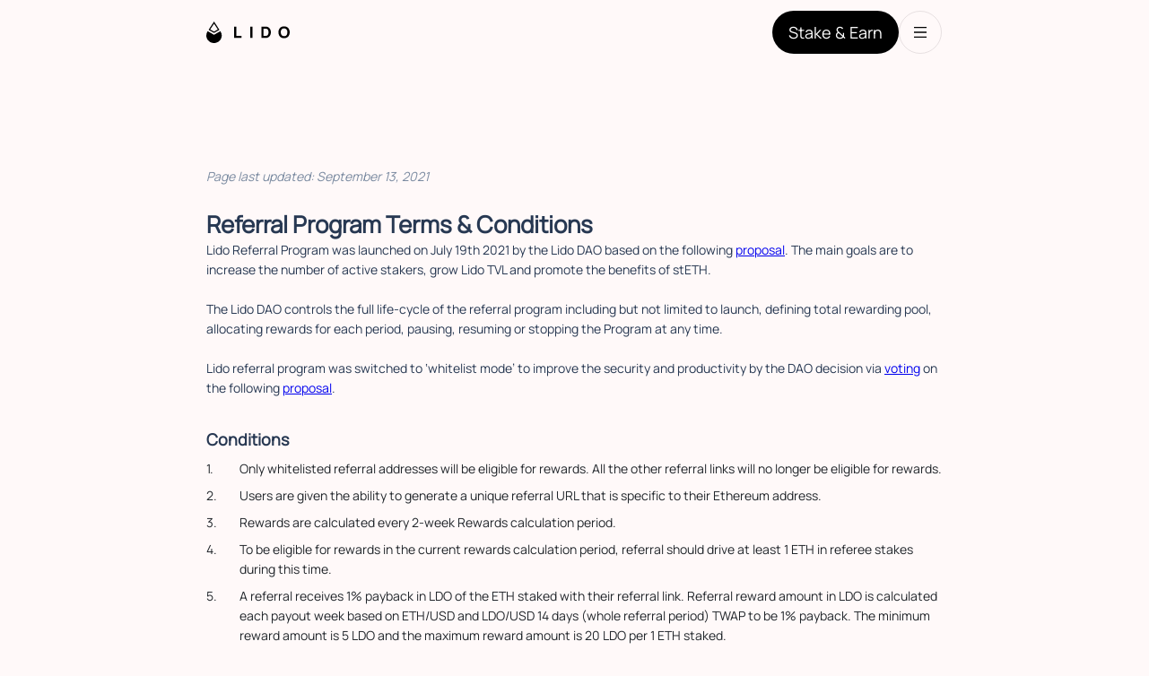

--- FILE ---
content_type: text/html
request_url: https://testnet.fi/referral-terms/september-13-2021
body_size: 50222
content:
<!DOCTYPE html><html lang="en"><head><meta charSet="utf-8"/><meta name="viewport" content="width=device-width, initial-scale=1"/><title>Referral Program for Lido Ethereum September 13, 2021</title><meta property="description" content="An overview of the terms and conditions surrounding the Lido referral program for Ethereum September 13, 2021"/><meta property="og:type" content="article"/><meta property="og:title" content="Referral Program for Lido Ethereum September 13, 2021"/><meta property="og:description" content="An overview of the referral program for Ethereum Sep 13, 2021"/><meta property="og:url" content="https://testnet.fi/referral-terms/september-13-2021"/><meta property="og:image" content="https://testnet.fi/static/meta/referral-terms.png"/><meta property="og:locale" content="en_US"/><meta name="twitter:card" content="summary_large_image"/><meta name="twitter:title" content="Referral Program for Lido Ethereum September 13, 2021"/><meta name="twitter:description" content="An overview of the referral program for Ethereum Sep 13, 2021"/><meta name="twitter:image" content="https://testnet.fi/static/meta/referral-terms.png"/><meta name="twitter:site" content="@lidofinance"/><meta name="twitter:creator" content="@lomashuk"/><meta name="description" content="An overview of the terms and conditions surrounding the Lido referral program for Ethereum September 13, 2021"/><meta name="next-head-count" content="17"/><link rel="icon" href="/favicon.ico" sizes="32x32"/><link rel="icon" href="/favicon.svg" type="image/svg+xml"/><link rel="apple-touch-icon" href="/apple-touch-icon.png"/><link rel="manifest" href="/manifest.webmanifest"/><script async="" src="/matomo-early-interceptor.js"></script><link rel="preload" href="/_next/static/media/40437bc10bee5c4b-s.p.woff2" as="font" type="font/woff2" crossorigin="anonymous" data-next-font="size-adjust"/><link rel="preload" href="/_next/static/media/8145be9d0f060e7f-s.p.woff2" as="font" type="font/woff2" crossorigin="anonymous" data-next-font="size-adjust"/><link rel="preload" href="/_next/static/css/a50292939af04181.css" as="style"/><link rel="stylesheet" href="/_next/static/css/a50292939af04181.css" data-n-g=""/><link rel="preload" href="/_next/static/css/3c0da31d4364396b.css" as="style"/><link rel="stylesheet" href="/_next/static/css/3c0da31d4364396b.css" data-n-p=""/><noscript data-n-css=""></noscript><script defer="" nomodule="" src="/_next/static/chunks/polyfills-42372ed130431b0a.js"></script><script src="/_next/static/chunks/webpack-89578a504b9d8a00.js" defer=""></script><script src="/_next/static/chunks/framework-a71af9b1c76f668e.js" defer=""></script><script src="/_next/static/chunks/main-dcfefc8e0d0fb975.js" defer=""></script><script src="/_next/static/chunks/pages/_app-6fdb23e447cdab68.js" defer=""></script><script src="/_next/static/chunks/pages/referral-terms/september-13-2021-9c55a00164ae3a1a.js" defer=""></script><script src="/_next/static/LH9vhA1c3EH4bt94soLNN/_buildManifest.js" defer=""></script><script src="/_next/static/LH9vhA1c3EH4bt94soLNN/_ssgManifest.js" defer=""></script></head><div id="__next"><main class="__className_890830"><div data-lido-theme="light" style="display:contents"><div class=""><div class="header_header__4DYua header_topHeader__eU3Gu" data-testid="header"><div class="header_contentContainer__p6qYu"><div class="content_wrapper__8dPdT new-theme_newTheme__OfC5j header-content_container___nhT2"><div class="header-content_headerWrapper__3yr8l"><div class="header-content_logoWrapper__SdLXi"><a class="block-link_link__KTgWF" aria-label="Main page" href="/"><svg xmlns="http://www.w3.org/2000/svg" fill="none" viewBox="0 0 174 44" class="header-content_textLogo__4DBN3"><path fill="#000" d="M21.149 20.775c2.904 4.429 2.258 10.228-1.554 13.947-4.487 4.371-11.754 4.371-16.233 0-3.805-3.72-4.45-9.518-1.554-13.947l.254-.39 9.416 5.351 9.417-5.35z"></path><path fill="#000" fill-rule="evenodd" d="m19.602 18.398-8.116 4.614-8.118-4.614L11.486 6zm-13.75-.588 5.634 3.2 5.633-3.2-5.633-8.602z" clip-rule="evenodd"></path><path fill="#000" d="M52.17 30.45H41.46V13.554h3.267V27.47h7.442zM68.592 30.45h-3.267V13.554h3.267zM81.834 30.45V13.554h5.597q1.277-.002 2.062.092c1.35.156 2.52.625 3.492 1.398q1.481 1.16 2.244 2.98.771 1.81.77 3.982c0 1.448-.255 2.775-.77 3.989q-.774 1.808-2.244 2.966c-.98.774-2.141 1.242-3.492 1.398q-.797.095-2.062.093zm5.597-3.001c.85 0 1.474-.043 1.874-.121a3.22 3.22 0 0 0 1.8-1 5 5 0 0 0 1.082-1.924 8 8 0 0 0 .363-2.406c0-.844-.124-1.682-.37-2.441q-.358-1.14-1.097-1.916a3.13 3.13 0 0 0-1.778-.973q-.6-.119-1.874-.12h-2.28V27.44h2.28zM115.622 30.805c-1.706 0-3.187-.362-4.458-1.093a7.42 7.42 0 0 1-2.918-3.102q-1.01-1.992-1.009-4.613-.002-2.62 1.009-4.613 1.023-1.99 2.918-3.087c1.264-.738 2.752-1.1 4.458-1.1s3.187.37 4.458 1.1a7.27 7.27 0 0 1 2.904 3.087q1.023 1.994 1.023 4.613t-1.023 4.613c-.676 1.328-1.641 2.364-2.904 3.102q-1.897 1.094-4.458 1.093m.094-3.002c1.06 0 1.946-.242 2.665-.717.719-.476 1.263-1.15 1.619-2.016.363-.865.537-1.887.537-3.065q.002-2.726-1.27-4.259c-.85-1.022-2.099-1.54-3.747-1.54-1.06 0-1.945.242-2.664.717-.719.476-1.263 1.15-1.619 2.016-.363.866-.537 1.887-.537 3.066q-.002 2.724 1.27 4.258c.85 1.022 2.098 1.54 3.746 1.54"></path></svg><svg xmlns="http://www.w3.org/2000/svg" fill="none" viewBox="0 0 130 32" class="header-content_textLogoML__sH1Rj"><path fill="currentColor" d="M15.861 15.082c2.178 3.321 1.693 7.67-1.166 10.459-3.365 3.279-8.815 3.279-12.174 0-2.853-2.789-3.338-7.138-1.165-10.459l.19-.293 7.062 4.014 7.063-4.014z"></path><path fill="currentColor" fill-rule="evenodd" d="m14.701 13.299-6.087 3.46-6.088-3.46L8.614 4zM4.39 12.857l4.225 2.4 4.225-2.4-4.225-6.45z" clip-rule="evenodd"></path><path fill="currentColor" d="M39.128 22.335h-8.031V9.662h2.45V20.1h5.581zM51.444 22.335h-2.45V9.662h2.45zM61.376 22.335V9.662h4.198q.957-.002 1.546.07c1.013.116 1.89.468 2.62 1.048a5.46 5.46 0 0 1 1.682 2.235q.578 1.357.577 2.986.002 1.628-.577 2.992a5.56 5.56 0 0 1-1.683 2.225q-1.101.871-2.619 1.048-.597.071-1.546.07zm4.198-2.251q.955-.002 1.405-.09.81-.16 1.35-.751.549-.598.812-1.442.271-.855.272-1.805c0-.633-.093-1.261-.278-1.83a3.6 3.6 0 0 0-.822-1.438 2.34 2.34 0 0 0-1.334-.73q-.45-.088-1.405-.09h-1.71v8.17h1.71zM86.717 22.602c-1.28 0-2.39-.271-3.343-.82a5.57 5.57 0 0 1-2.19-2.326q-.758-1.494-.756-3.46-.002-1.965.757-3.46a5.54 5.54 0 0 1 2.189-2.314c.947-.554 2.063-.826 3.343-.826s2.39.277 3.343.825a5.45 5.45 0 0 1 2.178 2.316q.768 1.494.768 3.46t-.768 3.46a5.54 5.54 0 0 1-2.178 2.325q-1.423.822-3.343.82m.07-2.251q1.192-.001 1.999-.538c.539-.357.947-.862 1.214-1.512.272-.649.403-1.415.403-2.3q.001-2.043-.953-3.193c-.637-.766-1.574-1.155-2.81-1.155q-1.19.001-1.998.538c-.539.356-.947.862-1.214 1.511-.272.65-.403 1.416-.403 2.3q-.001 2.044.953 3.194c.637.766 1.573 1.155 2.81 1.155"></path></svg></a></div><nav class="header_navigation__0O1t2" data-testid="navigation"><ul class="header_navList__ffEn3" role="menubar"><li class="header_navListItem__K4UOH" data-testid="navigation__label"><span class="header_headerLink__l1p6_" role="menu" aria-haspopup="true" aria-expanded="false">Products</span><div class="nav-card_navCard__HhOnj header_dropdown__mbNez" aria-label="submenu"><div class="nav-card_columnWrapper__jIE5k"><h4 class="nav-card_columnTitle__nf6JE">Products</h4><ul class="section-links_links__k4K9N"><li class="header-link_linkContainer__dbmwR header-link_p16__YFONo"><a target="_blank" rel="noreferrer noopener" href="https://stake-hoodi.testnet.fi" data-testid="header-eth__link" class="header-link_link__EzwDw"><svg width="80" height="80" viewBox="0 0 80 80" fill="none" class="header-link_icon__FZDll"><g filter="url(#i0)" opacity="0.5" fill="#00A3FF"><path d="M53.767 39.471l.403.614c4.546 6.92 3.53 15.984-2.44 21.79C48.215 65.291 43.611 67 39.007 67l14.76-27.529z" opacity="0.6"></path><path d="M39.006 47.838l14.76-8.367L39.006 67V47.838z" opacity="0.2"></path><path d="M24.233 39.471l-.403.614c-4.546 6.92-3.53 15.984 2.44 21.79C29.785 65.291 34.389 67 38.993 67L24.232 39.47z"></path><path d="M38.988 47.838l-14.76-8.367L38.989 67V47.838z" opacity="0.6"></path><path d="M39.012 29.147v14.43l12.713-7.21-12.713-7.22z" opacity="0.2"></path><path d="M39.008 29.147l-12.723 7.22 12.723 7.21v-14.43z" opacity="0.6"></path><path d="M39.008 17.011l-12.723 19.36 12.723-7.24v-12.12z"></path><path d="M39.012 29.13l12.723 7.24L39.012 17v12.13z" opacity="0.6"></path></g><path fill="#00A3FF" d="M54.767 36.471l.403.614c4.546 6.92 3.53 15.984-2.44 21.79C49.215 62.291 44.611 64 40.007 64l14.76-27.529z" opacity="0.6"></path><path fill="#00A3FF" d="M40.006 44.838l14.76-8.367L40.006 64V44.838z" opacity="0.2"></path><path fill="#00A3FF" d="M25.233 36.471l-.403.614c-4.546 6.92-3.53 15.984 2.44 21.79C30.785 62.291 35.389 64 39.993 64L25.232 36.47z"></path><path fill="#00A3FF" d="M39.988 44.838l-14.76-8.367L39.989 64V44.838z" opacity="0.6"></path><path fill="#00A3FF" d="M40.012 26.147v14.43l12.713-7.21-12.713-7.22z" opacity="0.2"></path><path fill="#00A3FF" d="M40.008 26.147l-12.723 7.22 12.723 7.21v-14.43z" opacity="0.6"></path><path fill="#00A3FF" d="M40.008 14.011l-12.723 19.36 12.723-7.24v-12.12z"></path><path fill="#00A3FF" d="M40.012 26.13l12.723 7.24L40.012 14v12.13z" opacity="0.6"></path><defs><filter id="i0" width="52" height="66" x="13" y="9" color-interpolation-filters="sRGB" filterUnits="userSpaceOnUse"><feFlood flood-opacity="0" result="BackgroundImageFix"></feFlood><feBlend in="SourceGraphic" in2="BackgroundImageFix" result="shape"></feBlend><feGaussianBlur result="effect1_foregroundBlur_55_2105" stdDeviation="4"></feGaussianBlur></filter></defs></svg><div class="header-link_linkTextWrapper___iO_d"><div class="header-link_linkTitleWrapper__giFKO"><span class="header-link_linkTitle__2tQeB" data-testid="header-eth__title">stETH</span></div><span class="header-link_linkDescription__szBIQ">Secure and liquid ETH staking</span></div></a></li></ul></div><div class="nav-card_columnWrapper__jIE5k"><h4 class="nav-card_columnTitle__nf6JE">stETH in the ecosystem</h4><ul class="section-links_links__k4K9N"></ul><a class="block-link_link__KTgWF block-link_colorAccent__zPui5 block-link_useNewTypography__u9h7s block-link_arrowAll__9LC1T" href="/lido-ecosystem">Explore ecosystem<div class="block-link_arrowContainer__b2PFq"><svg xmlns="http://www.w3.org/2000/svg" fill="none" viewBox="0 0 24 24" class="block-link_arrow__MoMYa"><path fill="currentColor" d="m16.98 18.364-1.094-1.094 4.503-4.489H1V11.22h19.39l-4.504-4.503 1.094-1.08L23.344 12z"></path></svg></div></a></div><div class="nav-card_columnWrapper__jIE5k nav-card_cardsWrapper__umxoM nav-card_columnGridSpan__MspHz"><a class="header-card_card__ocisk nav-card_headerCard__fb3FM" href="/how-lido-works"><svg width="80" height="80" viewBox="0 0 80 80" fill="none" class="header-card_icon__WwX5r"><g filter="url(#i1)" opacity="0.5"><path fill="url(#i3)" fill-rule="evenodd" d="M67.102 43c0 12.703-10.298 23-23 23-.39 0-.777-.01-1.162-.029a.008.008 0 00-.005.015.008.008 0 01-.006.014H17.996c-.976 0-1.465-1.18-.775-1.87l1.514-1.513c3.751-3.752 3.96-9.65 2.863-14.84A23.097 23.097 0 0121.102 43c0-12.703 10.297-23 23-23 12.702 0 23 10.297 23 23zm-25.47 4.359a12.173 12.173 0 00-.231 2.396h4.531c0-.697.03-1.237.089-1.622.06-.396.255-.876.586-1.441.19-.324.427-.63.711-.919.296-.3.616-.607.96-.919a18.18 18.18 0 001.084-1.08 12.428 12.428 0 001.99-2.83c.533-1.02.8-2.15.8-3.387 0-.829-.142-1.646-.427-2.45a6.256 6.256 0 00-1.208-2.127 6.444 6.444 0 00-2.897-2.017 10.902 10.902 0 00-3.678-.613c-.853 0-1.706.126-2.56.378-.84.253-1.599.63-2.274 1.135-.865.613-1.564 1.436-2.097 2.469a9.261 9.261 0 00-.96 3.333h4.514a3.521 3.521 0 01.231-1.387c.166-.42.427-.775.782-1.063a2.847 2.847 0 011.12-.577c.45-.132.918-.198 1.404-.198.592 0 1.149.096 1.67.288.521.18.948.493 1.28.937.213.252.36.553.444.901.083.348.124.72.124 1.117 0 .613-.077 1.19-.23 1.73-.155.528-.475 1.063-.96 1.603-.593.637-1.132 1.148-1.617 1.532-.486.372-.925.75-1.316 1.135-.39.372-.746.877-1.066 1.514a7.726 7.726 0 00-.8 2.162zm-.196 4.666V56.8h4.496v-4.775h-4.496z" clip-rule="evenodd"></path></g><path fill="url(#i2)" fill-rule="evenodd" d="M65.102 40c0 12.703-10.298 23-23 23-.39 0-.777-.01-1.162-.029a.008.008 0 00-.005.015.008.008 0 01-.006.014H15.996c-.976 0-1.465-1.18-.775-1.87l1.514-1.513c3.751-3.752 3.96-9.65 2.863-14.84A23.097 23.097 0 0119.102 40c0-12.703 10.297-23 23-23 12.702 0 23 10.297 23 23zm-25.47 4.359a12.173 12.173 0 00-.231 2.396h4.531c0-.697.03-1.237.089-1.622.06-.396.255-.876.586-1.441.19-.324.427-.63.711-.919.296-.3.616-.607.96-.919a18.18 18.18 0 001.084-1.08 12.428 12.428 0 001.99-2.83c.533-1.02.8-2.15.8-3.387 0-.829-.142-1.646-.427-2.45a6.256 6.256 0 00-1.208-2.127 6.444 6.444 0 00-2.897-2.017 10.902 10.902 0 00-3.678-.613c-.853 0-1.706.126-2.56.378-.84.253-1.599.63-2.274 1.135-.865.613-1.564 1.436-2.097 2.469a9.261 9.261 0 00-.96 3.333h4.514a3.521 3.521 0 01.231-1.387c.166-.42.427-.775.782-1.063a2.847 2.847 0 011.12-.577c.45-.132.918-.198 1.404-.198.592 0 1.149.096 1.67.288.521.18.948.493 1.28.937.213.252.36.553.444.901.083.348.124.72.124 1.117 0 .613-.077 1.19-.23 1.73-.155.528-.475 1.063-.96 1.603-.593.637-1.132 1.148-1.617 1.532-.486.372-.925.75-1.316 1.135-.39.372-.746.877-1.066 1.514a7.726 7.726 0 00-.8 2.162zm-.196 4.666V53.8h4.496v-4.775h-4.496z" clip-rule="evenodd"></path><defs><radialGradient id="i3" cx="0" cy="0" r="1" gradientTransform="matrix(6.64459 -43.12501 46.4896 7.163 42 57.713)" gradientUnits="userSpaceOnUse"><stop stop-color="#F99"></stop><stop offset="0.995" stop-color="#FF8585" stop-opacity="0.1"></stop></radialGradient><radialGradient id="i2" cx="0" cy="0" r="1" gradientTransform="matrix(6.64459 -43.12501 46.4896 7.163 40 54.713)" gradientUnits="userSpaceOnUse"><stop stop-color="#F99"></stop><stop offset="0.995" stop-color="#FF8585" stop-opacity="0.1"></stop></radialGradient><filter id="i1" width="66.203" height="62" x="8.898" y="12" color-interpolation-filters="sRGB" filterUnits="userSpaceOnUse"><feFlood flood-opacity="0" result="BackgroundImageFix"></feFlood><feBlend in="SourceGraphic" in2="BackgroundImageFix" result="shape"></feBlend><feGaussianBlur result="effect1_foregroundBlur_55_2114" stdDeviation="4"></feGaussianBlur></filter></defs></svg><span class="header-card_title__HeIyU">How Lido Works</span><span class="header-card_description__fVNJ7">Learn how Lido provides liquid ETH staking.</span><svg width="24" height="24" viewBox="0 0 24 24" fill="none" class="header-card_arrow__ka7yH"><path fill="currentColor" d="M15.372 7.142a.2.2 0 01.283 0l4.929 4.928a.3.3 0 010 .424l-4.929 4.929a.2.2 0 01-.283 0l-.707-.708a.2.2 0 010-.282L18.097 13H3.2a.2.2 0 01-.2-.2v-1c0-.11.09-.2.2-.2h14.934l-3.469-3.47a.2.2 0 010-.282l.707-.707z"></path></svg></a><a class="header-card_card__ocisk nav-card_headerCard__fb3FM" href="/lido-multichain"><svg width="80" height="80" viewBox="0 0 80 80" fill="none" class="header-card_icon__WwX5r"><g filter="url(#i4)" opacity="0.5"><path fill="url(#i32)" d="M29.577 37.276l12.539 7.167V18.1L29.577 37.276z"></path><path fill="url(#i31)" d="M54.634 37.276l-12.518 7.167V18.1l12.518 19.176z"></path><path fill="url(#i6)" fill-opacity="0.6" d="M54.634 37.276l-12.518 7.167V18.1l12.518 19.176z"></path><path fill="url(#i30)" d="M42.116 67.9c9.834 0 17.805-7.925 17.805-17.7 0-3.752-1.174-7.23-3.176-10.094l-14.748 8.826-14.747-8.476a17.544 17.544 0 00-2.94 9.744c0 9.775 7.972 17.7 17.805 17.7z"></path><path fill="url(#i29)" d="M42.116 67.9c9.834 0 17.805-7.925 17.805-17.7 0-3.752-1.174-7.23-3.176-10.094l-14.748 8.826-14.747-8.476a17.544 17.544 0 00-2.94 9.744c0 9.775 7.972 17.7 17.805 17.7z"></path><path fill="url(#i28)" d="M42.116 67.9c9.834 0 17.805-7.925 17.805-17.7 0-3.752-1.174-7.23-3.176-10.094l-14.748 8.826-14.747-8.476a17.544 17.544 0 00-2.94 9.744c0 9.775 7.972 17.7 17.805 17.7z"></path><g opacity="0.9" transform="rotate(1.977 41.507 57.114)"><ellipse cx="41.507" cy="57.114" fill="url(#i27)" rx="22.99" ry="6.73"></ellipse><ellipse cx="41.507" cy="57.114" fill="url(#i26)" fill-opacity="0.6" rx="22.99" ry="6.73"></ellipse></g><g opacity="0.9" transform="rotate(-8.2 42.673 52.622)"><ellipse cx="42.673" cy="52.622" fill="url(#i25)" rx="24.648" ry="8.345"></ellipse><ellipse cx="42.673" cy="52.622" fill="url(#i24)" fill-opacity="0.6" rx="24.648" ry="8.345"></ellipse></g><g opacity="0.9" transform="rotate(-15 41.583 50)"><ellipse cx="41.583" cy="49.999" fill="url(#i23)" rx="23.958" ry="7.672"></ellipse><ellipse cx="41.583" cy="49.999" fill="url(#i22)" fill-opacity="0.6" rx="23.958" ry="7.672"></ellipse></g><g opacity="0.9" transform="rotate(-21.946 40.441 47.74)"><ellipse cx="40.441" cy="47.74" fill="url(#i21)" rx="23.748" ry="7.15"></ellipse><ellipse cx="40.441" cy="47.74" fill="url(#i20)" fill-opacity="0.6" rx="23.748" ry="7.15"></ellipse></g></g><path fill="url(#i19)" d="M27.577 34.276l12.539 7.167V15.1L27.577 34.276z"></path><path fill="url(#i18)" d="M52.634 34.276l-12.518 7.167V15.1l12.518 19.176z"></path><path fill="url(#i5)" fill-opacity="0.6" d="M52.634 34.276l-12.518 7.167V15.1l12.518 19.176z"></path><path fill="url(#i17)" d="M40.116 64.9c9.834 0 17.805-7.925 17.805-17.7 0-3.752-1.174-7.23-3.176-10.094l-14.748 8.826-14.747-8.476a17.544 17.544 0 00-2.94 9.744c0 9.775 7.972 17.7 17.805 17.7z"></path><path fill="url(#i16)" d="M40.116 64.9c9.834 0 17.805-7.925 17.805-17.7 0-3.752-1.174-7.23-3.176-10.094l-14.748 8.826-14.747-8.476a17.544 17.544 0 00-2.94 9.744c0 9.775 7.972 17.7 17.805 17.7z"></path><path fill="url(#i15)" d="M40.116 64.9c9.834 0 17.805-7.925 17.805-17.7 0-3.752-1.174-7.23-3.176-10.094l-14.748 8.826-14.747-8.476a17.544 17.544 0 00-2.94 9.744c0 9.775 7.972 17.7 17.805 17.7z"></path><g opacity="0.9" transform="rotate(1.977 39.507 54.114)"><ellipse cx="39.507" cy="54.114" fill="url(#i14)" rx="22.99" ry="6.73"></ellipse><ellipse cx="39.507" cy="54.114" fill="url(#i13)" fill-opacity="0.6" rx="22.99" ry="6.73"></ellipse></g><g opacity="0.9" transform="rotate(-8.2 40.673 49.622)"><ellipse cx="40.673" cy="49.622" fill="url(#i12)" rx="24.648" ry="8.345"></ellipse><ellipse cx="40.673" cy="49.622" fill="url(#i11)" fill-opacity="0.6" rx="24.648" ry="8.345"></ellipse></g><g opacity="0.9" transform="rotate(-15 39.583 47)"><ellipse cx="39.583" cy="46.999" fill="url(#i10)" rx="23.958" ry="7.672"></ellipse><ellipse cx="39.583" cy="46.999" fill="url(#i9)" fill-opacity="0.6" rx="23.958" ry="7.672"></ellipse></g><g opacity="0.9" transform="rotate(-21.946 38.441 44.74)"><ellipse cx="38.441" cy="44.74" fill="url(#i8)" rx="23.748" ry="7.15"></ellipse><ellipse cx="38.441" cy="44.74" fill="url(#i7)" fill-opacity="0.6" rx="23.748" ry="7.15"></ellipse></g><defs><radialGradient id="i32" cx="0" cy="0" r="1" gradientTransform="rotate(-146.949 26.94 15.894) scale(15.8294 39.7297)" gradientUnits="userSpaceOnUse"><stop stop-color="#5551FA"></stop><stop offset="0.944" stop-color="#0047FF" stop-opacity="0.11"></stop></radialGradient><radialGradient id="i31" cx="0" cy="0" r="1" gradientTransform="rotate(-74.42 47.61 -7.571) scale(28.4478 43.1445)" gradientUnits="userSpaceOnUse"><stop stop-color="#2238FF"></stop><stop offset="1" stop-color="#0047FF" stop-opacity="0"></stop></radialGradient><radialGradient id="i30" cx="0" cy="0" r="1" gradientTransform="matrix(-1.34593 -23.6887 19.27212 -1.095 42.121 66.823)" gradientUnits="userSpaceOnUse"><stop stop-color="#5135FF"></stop><stop offset="1" stop-color="#00A3FF" stop-opacity="0"></stop></radialGradient><radialGradient id="i29" cx="0" cy="0" r="1" gradientTransform="matrix(11.9601 17.34285 -22.22004 15.32354 25.249 39.319)" gradientUnits="userSpaceOnUse"><stop stop-color="#3B52FC"></stop><stop offset="1" stop-color="#3B52FC" stop-opacity="0"></stop></radialGradient><radialGradient id="i28" cx="0" cy="0" r="1" gradientTransform="rotate(110.478 16.317 38.023) scale(22.4448 28.7567)" gradientUnits="userSpaceOnUse"><stop stop-color="#2A6BFF"></stop><stop offset="1" stop-color="#2A6BFF" stop-opacity="0"></stop></radialGradient><radialGradient id="i27" cx="0" cy="0" r="1" gradientTransform="rotate(-131.126 33.525 25.946) scale(11.7262 22.9804)" gradientUnits="userSpaceOnUse"><stop stop-color="#2238FF"></stop><stop offset="1" stop-color="#0047FF" stop-opacity="0"></stop></radialGradient><radialGradient id="i26" cx="0" cy="0" r="1" gradientTransform="matrix(2.35405 12.92863 -46.6077 8.48636 45.033 52.31)" gradientUnits="userSpaceOnUse"><stop offset="0.211" stop-color="#5F5BFF" stop-opacity="0"></stop><stop offset="1" stop-color="#06F"></stop></radialGradient><radialGradient id="i25" cx="0" cy="0" r="1" gradientTransform="matrix(-8.26882 -10.9528 20.83375 -15.72845 36.803 66.448)" gradientUnits="userSpaceOnUse"><stop stop-color="#2238FF"></stop><stop offset="1" stop-color="#0047FF" stop-opacity="0"></stop></radialGradient><radialGradient id="i24" cx="0" cy="0" r="1" gradientTransform="matrix(2.52383 16.03155 -50.37685 7.93079 46.453 46.664)" gradientUnits="userSpaceOnUse"><stop offset="0.211" stop-color="#5F5BFF" stop-opacity="0"></stop><stop offset="1" stop-color="#06F"></stop></radialGradient><radialGradient id="i23" cx="0" cy="0" r="1" gradientTransform="rotate(-128.596 33.03 22.721) scale(12.8839 24.8477)" gradientUnits="userSpaceOnUse"><stop stop-color="#2238FF"></stop><stop offset="1" stop-color="#0047FF" stop-opacity="0"></stop></radialGradient><radialGradient id="i22" cx="0" cy="0" r="1" gradientTransform="matrix(2.45318 14.73863 -48.82756 8.12713 45.258 44.523)" gradientUnits="userSpaceOnUse"><stop offset="0.211" stop-color="#5F5BFF" stop-opacity="0"></stop><stop offset="1" stop-color="#06F"></stop></radialGradient><radialGradient id="i21" cx="0" cy="0" r="1" gradientTransform="rotate(-130.331 31.18 21.744) scale(12.3101 24.0242)" gradientUnits="userSpaceOnUse"><stop stop-color="#2238FF"></stop><stop offset="1" stop-color="#0047FF" stop-opacity="0"></stop></radialGradient><radialGradient id="i20" cx="0" cy="0" r="1" gradientTransform="matrix(2.43184 13.73559 -48.22993 8.53896 44.084 42.636)" gradientUnits="userSpaceOnUse"><stop offset="0.211" stop-color="#5F5BFF" stop-opacity="0"></stop><stop offset="1" stop-color="#06F"></stop></radialGradient><radialGradient id="i19" cx="0" cy="0" r="1" gradientTransform="rotate(-146.949 25.494 14.691) scale(15.8294 39.7297)" gradientUnits="userSpaceOnUse"><stop stop-color="#5551FA"></stop><stop offset="0.944" stop-color="#0047FF" stop-opacity="0.11"></stop></radialGradient><radialGradient id="i18" cx="0" cy="0" r="1" gradientTransform="rotate(-74.42 44.634 -7.754) scale(28.4478 43.1445)" gradientUnits="userSpaceOnUse"><stop stop-color="#2238FF"></stop><stop offset="1" stop-color="#0047FF" stop-opacity="0"></stop></radialGradient><radialGradient id="i17" cx="0" cy="0" r="1" gradientTransform="matrix(-1.34593 -23.6887 19.27212 -1.095 40.121 63.823)" gradientUnits="userSpaceOnUse"><stop stop-color="#5135FF"></stop><stop offset="1" stop-color="#00A3FF" stop-opacity="0"></stop></radialGradient><radialGradient id="i16" cx="0" cy="0" r="1" gradientTransform="matrix(11.9601 17.34285 -22.22004 15.32354 23.249 36.319)" gradientUnits="userSpaceOnUse"><stop stop-color="#3B52FC"></stop><stop offset="1" stop-color="#3B52FC" stop-opacity="0"></stop></radialGradient><radialGradient id="i15" cx="0" cy="0" r="1" gradientTransform="rotate(110.478 16.358 35.829) scale(22.4448 28.7567)" gradientUnits="userSpaceOnUse"><stop stop-color="#2A6BFF"></stop><stop offset="1" stop-color="#2A6BFF" stop-opacity="0"></stop></radialGradient><radialGradient id="i14" cx="0" cy="0" r="1" gradientTransform="rotate(-131.126 31.844 24.9) scale(11.7262 22.9804)" gradientUnits="userSpaceOnUse"><stop stop-color="#2238FF"></stop><stop offset="1" stop-color="#0047FF" stop-opacity="0"></stop></radialGradient><radialGradient id="i13" cx="0" cy="0" r="1" gradientTransform="matrix(2.35405 12.92863 -46.6077 8.48636 43.033 49.31)" gradientUnits="userSpaceOnUse"><stop offset="0.211" stop-color="#5F5BFF" stop-opacity="0"></stop><stop offset="1" stop-color="#06F"></stop></radialGradient><radialGradient id="i12" cx="0" cy="0" r="1" gradientTransform="matrix(-8.26882 -10.9528 20.83375 -15.72845 34.803 63.448)" gradientUnits="userSpaceOnUse"><stop stop-color="#2238FF"></stop><stop offset="1" stop-color="#0047FF" stop-opacity="0"></stop></radialGradient><radialGradient id="i11" cx="0" cy="0" r="1" gradientTransform="matrix(2.52383 16.03155 -50.37685 7.93079 44.453 43.664)" gradientUnits="userSpaceOnUse"><stop offset="0.211" stop-color="#5F5BFF" stop-opacity="0"></stop><stop offset="1" stop-color="#06F"></stop></radialGradient><radialGradient id="i10" cx="0" cy="0" r="1" gradientTransform="rotate(-128.596 31.308 21.703) scale(12.8839 24.8477)" gradientUnits="userSpaceOnUse"><stop stop-color="#2238FF"></stop><stop offset="1" stop-color="#0047FF" stop-opacity="0"></stop></radialGradient><radialGradient id="i9" cx="0" cy="0" r="1" gradientTransform="matrix(2.45318 14.73863 -48.82756 8.12713 43.258 41.523)" gradientUnits="userSpaceOnUse"><stop offset="0.211" stop-color="#5F5BFF" stop-opacity="0"></stop><stop offset="1" stop-color="#06F"></stop></radialGradient><radialGradient id="i8" cx="0" cy="0" r="1" gradientTransform="rotate(-130.331 29.486 20.707) scale(12.3101 24.0242)" gradientUnits="userSpaceOnUse"><stop stop-color="#2238FF"></stop><stop offset="1" stop-color="#0047FF" stop-opacity="0"></stop></radialGradient><radialGradient id="i7" cx="0" cy="0" r="1" gradientTransform="matrix(2.43184 13.73559 -48.22993 8.53896 42.083 39.636)" gradientUnits="userSpaceOnUse"><stop offset="0.211" stop-color="#5F5BFF" stop-opacity="0"></stop><stop offset="1" stop-color="#06F"></stop></radialGradient><linearGradient id="i6" x1="54.7" x2="46.467" y1="41.26" y2="37.512" gradientUnits="userSpaceOnUse"><stop stop-color="#29EDFE"></stop><stop offset="1" stop-color="#29EDFE" stop-opacity="0"></stop></linearGradient><linearGradient id="i5" x1="52.7" x2="44.467" y1="38.26" y2="34.512" gradientUnits="userSpaceOnUse"><stop stop-color="#29EDFE"></stop><stop offset="1" stop-color="#29EDFE" stop-opacity="0"></stop></linearGradient><filter id="i4" width="64.852" height="65.8" x="10.247" y="10.1" color-interpolation-filters="sRGB" filterUnits="userSpaceOnUse"><feFlood flood-opacity="0" result="BackgroundImageFix"></feFlood><feBlend in="SourceGraphic" in2="BackgroundImageFix" result="shape"></feBlend><feGaussianBlur result="effect1_foregroundBlur_55_2134" stdDeviation="4"></feGaussianBlur></filter></defs></svg><span class="header-card_title__HeIyU">Lido Multichain</span><span class="header-card_description__fVNJ7">Get and use stETH across multiple chains and enjoy lower fees.</span><svg width="24" height="24" viewBox="0 0 24 24" fill="none" class="header-card_arrow__ka7yH"><path fill="currentColor" d="M15.372 7.142a.2.2 0 01.283 0l4.929 4.928a.3.3 0 010 .424l-4.929 4.929a.2.2 0 01-.283 0l-.707-.708a.2.2 0 010-.282L18.097 13H3.2a.2.2 0 01-.2-.2v-1c0-.11.09-.2.2-.2h14.934l-3.469-3.47a.2.2 0 010-.282l.707-.707z"></path></svg></a></div></div></li><li class="header_navListItem__K4UOH" data-testid="navigation__label"><span class="header_headerLink__l1p6_" role="menu" aria-haspopup="true" aria-expanded="false">Institutional</span><div class="nav-card_navCard__HhOnj header_dropdown__mbNez" aria-label="submenu"><div class="nav-card_columnWrapper__jIE5k"><h4 class="nav-card_columnTitle__nf6JE">Staking</h4><ul class="section-links_links__k4K9N"><li class="header-link_linkContainer__dbmwR header-link_p16__YFONo"><a data-testid="header-institutional__link" class="header-link_link__EzwDw" href="/institutional"><svg width="80" height="80" viewBox="0 0 80 80" fill="none" class="header-link_icon__FZDll"><g filter="url(#i33)" opacity="0.5" fill="#021A27"><path d="M53.767 39.471l.403.614c4.546 6.92 3.53 15.984-2.44 21.79C48.215 65.291 43.611 67 39.007 67l14.76-27.529z" opacity="0.6"></path><path d="M39.006 47.838l14.76-8.367L39.006 67V47.838z" opacity="0.2"></path><path d="M24.233 39.471l-.403.614c-4.546 6.92-3.53 15.984 2.44 21.79C29.785 65.291 34.389 67 38.993 67L24.232 39.47z"></path><path d="M38.988 47.838l-14.76-8.367L38.989 67V47.838z" opacity="0.6"></path><path d="M39.012 29.147v14.43l12.713-7.21-12.713-7.22z" opacity="0.2"></path><path d="M39.008 29.147l-12.723 7.22 12.723 7.21v-14.43z" opacity="0.6"></path><path d="M39.008 17.011l-12.723 19.36 12.723-7.24v-12.12z"></path><path d="M39.012 29.13l12.723 7.24L39.012 17v12.13z" opacity="0.6"></path></g><path fill="#021A27" d="M54.767 36.471l.403.614c4.546 6.92 3.53 15.984-2.44 21.79C49.215 62.291 44.611 64 40.007 64l14.76-27.529z" opacity="0.6"></path><path fill="#021A27" d="M40.006 44.838l14.76-8.367L40.006 64V44.838z" opacity="0.2"></path><path fill="#021A27" d="M25.233 36.471l-.403.614c-4.546 6.92-3.53 15.984 2.44 21.79C30.785 62.291 35.389 64 39.993 64L25.232 36.47z"></path><path fill="#021A27" d="M39.988 44.838l-14.76-8.367L39.989 64V44.838z" opacity="0.6"></path><path fill="#021A27" d="M40.012 26.147v14.43l12.713-7.21-12.713-7.22z" opacity="0.2"></path><path fill="#021A27" d="M40.008 26.147l-12.723 7.22 12.723 7.21v-14.43z" opacity="0.6"></path><path fill="#021A27" d="M40.008 14.011l-12.723 19.36 12.723-7.24v-12.12z"></path><path fill="#021A27" d="M40.012 26.13l12.723 7.24L40.012 14v12.13z" opacity="0.6"></path><defs><filter id="i33" width="52" height="66" x="13" y="9" color-interpolation-filters="sRGB" filterUnits="userSpaceOnUse"><feFlood flood-opacity="0" result="BackgroundImageFix"></feFlood><feBlend in="SourceGraphic" in2="BackgroundImageFix" result="shape"></feBlend><feGaussianBlur result="effect1_foregroundBlur_55_2104" stdDeviation="4"></feGaussianBlur></filter></defs></svg><div class="header-link_linkTextWrapper___iO_d"><div class="header-link_linkTitleWrapper__giFKO"><span class="header-link_linkTitle__2tQeB" data-testid="header-institutional__title">Institutional staking</span></div><span class="header-link_linkDescription__szBIQ">stETH liquidity and utility for enterprises</span></div></a></li></ul></div><div class="nav-card_columnWrapper__jIE5k"><h4 class="nav-card_columnTitle__nf6JE">Integrations</h4><ul class="section-links_links__k4K9N"></ul><a target="_blank" rel="noreferrer noopener" href="https://blog.lido.fi/category/institutional/" class="block-link_link__KTgWF block-link_colorAccent__zPui5 block-link_useNewTypography__u9h7s block-link_arrowAll__9LC1T">Explore all<div class="block-link_arrowContainer__b2PFq"><svg xmlns="http://www.w3.org/2000/svg" fill="none" viewBox="0 0 24 24" class="block-link_arrow__MoMYa"><path fill="currentColor" d="m16.98 18.364-1.094-1.094 4.503-4.489H1V11.22h19.39l-4.504-4.503 1.094-1.08L23.344 12z"></path></svg></div></a></div><div class="nav-card_columnWrapper__jIE5k nav-card_columnGridSpan__MspHz"><div class="header-card_card__ocisk nav-card_headerCard__fb3FM header-card_cardWithButton__5acL6"><span class="header-card_title__HeIyU">Custom solution</span><span class="header-card_description__fVNJ7">Lido V3 enables tailored staking setups with validators of choice through stVaults platform.</span><a target="_blank" rel="noreferrer noopener" href="https://share-eu1.hsforms.com/1J9K3wmpfTiSn6lO7UgqXWw2dywmt" class="Button-module_button__0HFtl header-card_cardButton__Kcqe5 Button-module_size--s__ZnSdg Button-module_primary__dwDll"><span class="Button-module_content__RUTEy">Contact us</span></a></div></div></div></li><li class="header_navListItem__K4UOH" data-testid="navigation__label"><span class="header_headerLink__l1p6_" role="menu" aria-haspopup="true" aria-expanded="false">Node Operators</span><div class="nav-card_navCard__HhOnj header_dropdown__mbNez" aria-label="submenu"><div class="nav-card_columnWrapper__jIE5k"><h4 class="nav-card_columnTitle__nf6JE">Join the Node Operator set permissionlessly</h4><ul class="section-links_links__k4K9N"><li class="header-link_linkContainer__dbmwR header-link_p16__YFONo"><a target="_blank" rel="noreferrer noopener" href="https://operatorportal.lido.fi/csm-getting-started" data-testid="header-cms__link" class="header-link_link__EzwDw"><svg width="80" height="80" viewBox="0 0 80 80" fill="none" class="header-link_icon__FZDll"><g clip-path="url(#i35)"><g opacity="0.3"><path fill="url(#i62)" d="M34.694 56.931L16.5 46.751c-1.134-.685-1.165-3.032-.032-3.718l19.58-11.844a8.217 8.217 0 018.515 0l19.58 11.846c1.133.686 1.133 2.55 0 3.236l-18.227 10.66c-3.367 2.245-7.248 2.268-9.868.682l-1.354-.682z"></path><path fill="url(#i61)" d="M34.694 56.931L16.5 46.751c-1.134-.685-1.165-3.032-.032-3.718l19.58-11.844a8.217 8.217 0 018.515 0l19.58 11.846c1.133.686 1.133 2.55 0 3.236l-18.227 10.66c-3.367 2.245-7.248 2.268-9.868.682l-1.354-.682z"></path></g><path fill="url(#i60)" d="M65 48.387l-.019 6.947a1.695 1.695 0 01-.852 1.64L44.466 68.377a8.406 8.406 0 01-8.516-.062L16.456 56.632a1.7 1.7 0 01-.828-1.298l-.01-.005.008-10.703c.006.563.555 1.874 1.114 2.206l19.315 10.789c2.619 1.546 6.12 1.546 8.739 0L64.15 46.08c.56-.332.842-.892.85-1.455v3.76z"></path><path fill="url(#i59)" d="M65 48.387l-.019 6.947a1.695 1.695 0 01-.852 1.64L44.466 68.377a8.406 8.406 0 01-8.516-.062L16.456 56.632a1.7 1.7 0 01-.828-1.298l-.01-.005.008-10.703c.006.563.555 1.874 1.114 2.206l19.315 10.789c2.619 1.546 6.12 1.546 8.739 0L64.15 46.08c.56-.332.842-.892.85-1.455v3.76z"></path><g filter="url(#i34)"><path fill="url(#i58)" d="M65 49.76l-.019 6.948a1.696 1.696 0 01-.852 1.64L44.466 69.752a8.406 8.406 0 01-8.516-.063L16.456 58.007a1.7 1.7 0 01-.828-1.298l-.01-.005L15.626 46c.006.563.555 1.874 1.114 2.206l19.315 10.789c2.619 1.546 6.12 1.546 8.739 0l19.356-11.54c.56-.332.842-.892.85-1.455v3.76z"></path><path fill="url(#i57)" d="M65 49.76l-.019 6.948a1.696 1.696 0 01-.852 1.64L44.466 69.752a8.406 8.406 0 01-8.516-.063L16.456 58.007a1.7 1.7 0 01-.828-1.298l-.01-.005L15.626 46c.006.563.555 1.874 1.114 2.206l19.315 10.789c2.619 1.546 6.12 1.546 8.739 0l19.356-11.54c.56-.332.842-.892.85-1.455v3.76z"></path></g><path fill="url(#i56)" d="M51.493 53.613h-.001l-.415.225-.008.004c-1.478.661-3.828.38-7.336-1.58-3.062-1.71-5.245-3.738-6.798-5.726h-.001a19.512 19.512 0 01-3.013-5.44c-.703-1.966-.802-3.308-.802-3.308l6.152 2.396s.33 5.17 4.133 7.427c3.804 2.255 4.697-2.069 1.409-4.983a93.991 93.991 0 01-3.667-3.423 57.783 57.783 0 01-3.431-3.666c-1.511-1.782-2.765-3.567-3.328-5.089-.708-1.916-.817-4.246.345-5.585a2.943 2.943 0 011.053-.765c1.357-.595 3.524-.439 6.788 1.063 8.634 3.972 10.08 12.559 10.08 12.559l-6.102-2.003c-1.175-6.955-6.998-7.754-6.4-4.299.598 3.457 9.781 9.234 11.976 13.834 1.343 2.814 1.627 6.891-.634 8.359z"></path><path fill="url(#i55)" d="M51.493 53.613h-.001l-.415.225-.008.004c-1.478.661-3.828.38-7.336-1.58-3.062-1.71-5.245-3.738-6.798-5.726h-.001a19.512 19.512 0 01-3.013-5.44c-.703-1.966-.802-3.308-.802-3.308l6.152 2.396s.33 5.17 4.133 7.427c3.804 2.255 4.697-2.069 1.409-4.983a93.991 93.991 0 01-3.667-3.423 57.783 57.783 0 01-3.431-3.666c-1.511-1.782-2.765-3.567-3.328-5.089-.708-1.916-.817-4.246.345-5.585a2.943 2.943 0 011.053-.765c1.357-.595 3.524-.439 6.788 1.063 8.634 3.972 10.08 12.559 10.08 12.559l-6.102-2.003c-1.175-6.955-6.998-7.754-6.4-4.299.598 3.457 9.781 9.234 11.976 13.834 1.343 2.814 1.627 6.891-.634 8.359z"></path><path fill="url(#i42)" d="M51.493 53.613h-.001l-.415.225-.008.004c-1.478.661-3.828.38-7.336-1.58-3.062-1.71-5.245-3.738-6.798-5.726h-.001a19.512 19.512 0 01-3.013-5.44c-.703-1.966-.802-3.308-.802-3.308l6.152 2.396s.33 5.17 4.133 7.427c3.804 2.255 4.697-2.069 1.409-4.983a93.991 93.991 0 01-3.667-3.423 57.783 57.783 0 01-3.431-3.666c-1.511-1.782-2.765-3.567-3.328-5.089-.708-1.916-.817-4.246.345-5.585a2.943 2.943 0 011.053-.765c1.357-.595 3.524-.439 6.788 1.063 8.634 3.972 10.08 12.559 10.08 12.559l-6.102-2.003c-1.175-6.955-6.998-7.754-6.4-4.299.598 3.457 9.781 9.234 11.976 13.834 1.343 2.814 1.627 6.891-.634 8.359z"></path><path fill="url(#i54)" d="M33.922 41.097a19.511 19.511 0 003.012 5.44c-2.667-.209-12.491-3.684-16.162-13.87-2.705-7.51-2.204-13.382.76-15.81l1.144-.71h.003c.845-.383 1.824-.556 2.93-.496 5.739.311 11.102 6.4 11.98 7.445L35.786 24.1a2.94 2.94 0 00-1.052.766c-.022-.024-.774-.84-1.894-1.619-1.491-1.038-3.632-2.01-5.562-.959-3.402 1.853-2.878 8.892.31 13.658 3.19 4.765 6.335 5.15 6.335 5.15z"></path><path fill="url(#i53)" d="M33.922 41.097a19.511 19.511 0 003.012 5.44c-2.667-.209-12.491-3.684-16.162-13.87-2.705-7.51-2.204-13.382.76-15.81l1.144-.71h.003c.845-.383 1.824-.556 2.93-.496 5.739.311 11.102 6.4 11.98 7.445L35.786 24.1a2.94 2.94 0 00-1.052.766c-.022-.024-.774-.84-1.894-1.619-1.491-1.038-3.632-2.01-5.562-.959-3.402 1.853-2.878 8.892.31 13.658 3.19 4.765 6.335 5.15 6.335 5.15z"></path><path fill="url(#i41)" d="M33.922 41.097a19.511 19.511 0 003.012 5.44c-2.667-.209-12.491-3.684-16.162-13.87-2.705-7.51-2.204-13.382.76-15.81l1.144-.71h.003c.845-.383 1.824-.556 2.93-.496 5.739.311 11.102 6.4 11.98 7.445L35.786 24.1a2.94 2.94 0 00-1.052.766c-.022-.024-.774-.84-1.894-1.619-1.491-1.038-3.632-2.01-5.562-.959-3.402 1.853-2.878 8.892.31 13.658 3.19 4.765 6.335 5.15 6.335 5.15z"></path><g opacity="0.3"><path fill="url(#i52)" d="M45.134 18.9l-7.544 4.195c-.88-1.044-6.242-7.133-11.981-7.444-1.106-.06-2.085.113-2.93.494l7.937-4.933s2.318-.946 6.53 1.16c4.214 2.108 7.988 6.527 7.988 6.527z"></path><path fill="url(#i51)" d="M45.134 18.9l-7.544 4.195c-.88-1.044-6.242-7.133-11.981-7.444-1.106-.06-2.085.113-2.93.494l7.937-4.933s2.318-.946 6.53 1.16c4.214 2.108 7.988 6.527 7.988 6.527z"></path><path fill="url(#i40)" d="M45.134 18.9l-7.544 4.195c-.88-1.044-6.242-7.133-11.981-7.444-1.106-.06-2.085.113-2.93.494l7.937-4.933s2.318-.946 6.53 1.16c4.214 2.108 7.988 6.527 7.988 6.527z"></path></g><g opacity="0.6"><path fill="url(#i50)" d="M60.348 46.807c-.265 1.57-.86 2.464-.86 2.464l-7.995 4.342c2.261-1.468 1.977-5.545.634-8.36-2.194-4.599-11.378-10.376-11.976-13.832-.597-3.456 5.226-2.657 6.4 4.298l6.102 2.003 3.1-1.652s2.051 1.929 3.442 4.504c.576 1.066 1.038 2.24 1.194 3.437a9.391 9.391 0 01-.04 2.796z"></path><path fill="url(#i49)" d="M60.348 46.807c-.265 1.57-.86 2.464-.86 2.464l-7.995 4.342c2.261-1.468 1.977-5.545.634-8.36-2.194-4.599-11.378-10.376-11.976-13.832-.597-3.456 5.226-2.657 6.4 4.298l6.102 2.003 3.1-1.652s2.051 1.929 3.442 4.504c.576 1.066 1.038 2.24 1.194 3.437a9.391 9.391 0 01-.04 2.796z"></path><path fill="url(#i39)" d="M60.348 46.807c-.265 1.57-.86 2.464-.86 2.464l-7.995 4.342c2.261-1.468 1.977-5.545.634-8.36-2.194-4.599-11.378-10.376-11.976-13.832-.597-3.456 5.226-2.657 6.4 4.298l6.102 2.003 3.1-1.652s2.051 1.929 3.442 4.504c.576 1.066 1.038 2.24 1.194 3.437a9.391 9.391 0 01-.04 2.796z"></path></g><g opacity="0.6"><path fill="url(#i48)" d="M59.943 33.839l-.748.398-3.441 1.833-3.1 1.652s-1.446-8.587-10.08-12.56c-3.264-1.5-5.431-1.656-6.789-1.062l1.805-1.005 7.544-4.196.128-.07s5.227.708 9.418 4.948c2.362 2.39 3.733 5.28 4.48 7.35.578 1.602.783 2.712.783 2.712z"></path><path fill="url(#i47)" d="M59.943 33.839l-.748.398-3.441 1.833-3.1 1.652s-1.446-8.587-10.08-12.56c-3.264-1.5-5.431-1.656-6.789-1.062l1.805-1.005 7.544-4.196.128-.07s5.227.708 9.418 4.948c2.362 2.39 3.733 5.28 4.48 7.35.578 1.602.783 2.712.783 2.712z"></path><path fill="url(#i38)" d="M59.943 33.839l-.748.398-3.441 1.833-3.1 1.652s-1.446-8.587-10.08-12.56c-3.264-1.5-5.431-1.656-6.789-1.062l1.805-1.005 7.544-4.196.128-.07s5.227.708 9.418 4.948c2.362 2.39 3.733 5.28 4.48 7.35.578 1.602.783 2.712.783 2.712z"></path></g><g opacity="0.5"><path fill="url(#i46)" d="M41.146 39.205l-1.875.98-6.152-2.397 4.596-2.25a57.783 57.783 0 003.43 3.667z"></path><path fill="url(#i45)" d="M41.146 39.205l-1.875.98-6.152-2.397 4.596-2.25a57.783 57.783 0 003.43 3.667z"></path><path fill="url(#i37)" d="M41.146 39.205l-1.875.98-6.152-2.397 4.596-2.25a57.783 57.783 0 003.43 3.667z"></path></g><g opacity="0.3"><path fill="url(#i44)" d="M33.119 37.788s.099 1.342.802 3.309c0 0-3.144-.386-6.334-5.15-3.189-4.767-3.713-11.806-.31-13.659 1.93-1.051 4.07-.079 5.562.96 0 0-.994 3.673 1.548 7.203.563 1.522 1.816 3.307 3.328 5.088l-4.596 2.25z"></path><path fill="url(#i43)" d="M33.119 37.788s.099 1.342.802 3.309c0 0-3.144-.386-6.334-5.15-3.189-4.767-3.713-11.806-.31-13.659 1.93-1.051 4.07-.079 5.562.96 0 0-.994 3.673 1.548 7.203.563 1.522 1.816 3.307 3.328 5.088l-4.596 2.25z"></path><path fill="url(#i36)" d="M33.119 37.788s.099 1.342.802 3.309c0 0-3.144-.386-6.334-5.15-3.189-4.767-3.713-11.806-.31-13.659 1.93-1.051 4.07-.079 5.562.96 0 0-.994 3.673 1.548 7.203.563 1.522 1.816 3.307 3.328 5.088l-4.596 2.25z"></path></g></g><defs><radialGradient id="i62" cx="0" cy="0" r="1" gradientTransform="matrix(-49.33345 19.64015 -9.30003 -23.36044 64.967 46.73)" gradientUnits="userSpaceOnUse"><stop stop-color="#FF67CB" stop-opacity="0.87"></stop><stop offset="0.763" stop-color="#FF33D2" stop-opacity="0"></stop></radialGradient><radialGradient id="i61" cx="0" cy="0" r="1" gradientTransform="matrix(12.89848 -34.12584 33.61267 12.70452 19.56 56.36)" gradientUnits="userSpaceOnUse"><stop stop-color="#2238FF"></stop><stop offset="1" stop-color="#0047FF" stop-opacity="0"></stop></radialGradient><radialGradient id="i60" cx="0" cy="0" r="1" gradientTransform="rotate(153.865 24.914 40.169) scale(54.9784 29.959)" gradientUnits="userSpaceOnUse"><stop stop-color="#FF67CB" stop-opacity="0.87"></stop><stop offset="0.763" stop-color="#FF33D2" stop-opacity="0"></stop></radialGradient><radialGradient id="i59" cx="0" cy="0" r="1" gradientTransform="rotate(-72.951 61.937 25.346) scale(44.0145 36.744)" gradientUnits="userSpaceOnUse"><stop stop-color="#2238FF"></stop><stop offset="1" stop-color="#0047FF" stop-opacity="0"></stop></radialGradient><radialGradient id="i58" cx="0" cy="0" r="1" gradientTransform="rotate(153.865 24.755 40.856) scale(54.9784 29.959)" gradientUnits="userSpaceOnUse"><stop stop-color="#FF67CB" stop-opacity="0.87"></stop><stop offset="0.763" stop-color="#FF33D2" stop-opacity="0"></stop></radialGradient><radialGradient id="i57" cx="0" cy="0" r="1" gradientTransform="rotate(-72.951 62.866 26.033) scale(44.0145 36.744)" gradientUnits="userSpaceOnUse"><stop stop-color="#2238FF"></stop><stop offset="1" stop-color="#0047FF" stop-opacity="0"></stop></radialGradient><radialGradient id="i56" cx="0" cy="0" r="1" gradientTransform="matrix(-7.07446 50.10958 -28.38066 -4.00678 55.416 24.858)" gradientUnits="userSpaceOnUse"><stop stop-color="#FF87CB"></stop><stop offset="0.365" stop-color="#FF67DB" stop-opacity="0.87"></stop><stop offset="0.724" stop-color="#F36BFF" stop-opacity="0"></stop></radialGradient><radialGradient id="i55" cx="0" cy="0" r="1" gradientTransform="matrix(-4.76165 -30.40136 33.36513 -5.22585 45.555 54.164)" gradientUnits="userSpaceOnUse"><stop stop-color="#2238FF"></stop><stop offset="1" stop-color="#0047FF" stop-opacity="0"></stop></radialGradient><radialGradient id="i54" cx="0" cy="0" r="1" gradientTransform="rotate(114.074 22.427 26.544) scale(55.6346 28.8331)" gradientUnits="userSpaceOnUse"><stop stop-color="#FF87CB"></stop><stop offset="0.365" stop-color="#FF67DB" stop-opacity="0.87"></stop><stop offset="0.724" stop-color="#F36BFF" stop-opacity="0"></stop></radialGradient><radialGradient id="i53" cx="0" cy="0" r="1" gradientTransform="matrix(32.63612 -29.54264 30.11602 33.26955 20.794 45.156)" gradientUnits="userSpaceOnUse"><stop stop-color="#2238FF"></stop><stop offset="1" stop-color="#0047FF" stop-opacity="0"></stop></radialGradient><radialGradient id="i52" cx="0" cy="0" r="1" gradientTransform="rotate(144.045 31.708 16.64) scale(33.8663 22.3984)" gradientUnits="userSpaceOnUse"><stop stop-color="#FF87CB"></stop><stop offset="0.365" stop-color="#FF67DB" stop-opacity="0.87"></stop><stop offset="0.724" stop-color="#F36BFF" stop-opacity="0"></stop></radialGradient><radialGradient id="i51" cx="0" cy="0" r="1" gradientTransform="matrix(39.42309 -11.56495 6.4005 21.81827 24.846 22.555)" gradientUnits="userSpaceOnUse"><stop stop-color="#2238FF"></stop><stop offset="1" stop-color="#0047FF" stop-opacity="0"></stop></radialGradient><radialGradient id="i50" cx="0" cy="0" r="1" gradientTransform="matrix(-7.18735 39.88173 -28.48365 -5.13323 62.761 30.289)" gradientUnits="userSpaceOnUse"><stop stop-color="#FF87CB"></stop><stop offset="0.365" stop-color="#FF67DB" stop-opacity="0.87"></stop><stop offset="0.724" stop-color="#F36BFF" stop-opacity="0"></stop></radialGradient><radialGradient id="i49" cx="0" cy="0" r="1" gradientTransform="rotate(-101.306 48.349 5.186) scale(24.675 34.0556)" gradientUnits="userSpaceOnUse"><stop stop-color="#2238FF"></stop><stop offset="1" stop-color="#0047FF" stop-opacity="0"></stop></radialGradient><radialGradient id="i48" cx="0" cy="0" r="1" gradientTransform="matrix(-8.52588 31.15683 -32.45404 -8.88086 62.655 19.5)" gradientUnits="userSpaceOnUse"><stop stop-color="#FF87CB"></stop><stop offset="0.365" stop-color="#FF67DB" stop-opacity="0.87"></stop><stop offset="0.724" stop-color="#F36BFF" stop-opacity="0"></stop></radialGradient><radialGradient id="i47" cx="0" cy="0" r="1" gradientTransform="rotate(-106.887 39.371 .038) scale(19.7547 39.4193)" gradientUnits="userSpaceOnUse"><stop stop-color="#2238FF"></stop><stop offset="1" stop-color="#0047FF" stop-opacity="0"></stop></radialGradient><radialGradient id="i46" cx="0" cy="0" r="1" gradientTransform="matrix(-2.83276 7.6604 -10.19628 -3.7705 42.047 35.704)" gradientUnits="userSpaceOnUse"><stop stop-color="#FF87CB"></stop><stop offset="0.365" stop-color="#FF67DB" stop-opacity="0.87"></stop><stop offset="0.724" stop-color="#F36BFF" stop-opacity="0"></stop></radialGradient><radialGradient id="i45" cx="0" cy="0" r="1" gradientTransform="rotate(-112.306 32.524 7.317) scale(5.02345 12.6634)" gradientUnits="userSpaceOnUse"><stop stop-color="#2238FF"></stop><stop offset="1" stop-color="#0047FF" stop-opacity="0"></stop></radialGradient><radialGradient id="i44" cx="0" cy="0" r="1" gradientTransform="rotate(116.202 18.074 26.94) scale(35.2926 19.4561)" gradientUnits="userSpaceOnUse"><stop stop-color="#FF87CB"></stop><stop offset="0.365" stop-color="#FF67DB" stop-opacity="0.87"></stop><stop offset="0.724" stop-color="#F36BFF" stop-opacity="0"></stop></radialGradient><radialGradient id="i43" cx="0" cy="0" r="1" gradientTransform="matrix(22.40956 -18.41692 18.51006 22.5229 26.182 40.236)" gradientUnits="userSpaceOnUse"><stop stop-color="#2238FF"></stop><stop offset="1" stop-color="#0047FF" stop-opacity="0"></stop></radialGradient><linearGradient id="i42" x1="30.788" x2="40.123" y1="22.132" y2="21.424" gradientUnits="userSpaceOnUse"><stop stop-color="#29EDFE"></stop><stop offset="1" stop-color="#29EDFE" stop-opacity="0"></stop></linearGradient><linearGradient id="i41" x1="16.838" x2="27.953" y1="13.967" y2="5.948" gradientUnits="userSpaceOnUse"><stop stop-color="#29EDFE"></stop><stop offset="1" stop-color="#29EDFE" stop-opacity="0"></stop></linearGradient><linearGradient id="i40" x1="20.067" x2="23.495" y1="10.345" y2="2.715" gradientUnits="userSpaceOnUse"><stop stop-color="#29EDFE"></stop><stop offset="1" stop-color="#29EDFE" stop-opacity="0"></stop></linearGradient><linearGradient id="i39" x1="37.74" x2="47.19" y1="28.119" y2="27.204" gradientUnits="userSpaceOnUse"><stop stop-color="#29EDFE"></stop><stop offset="1" stop-color="#29EDFE" stop-opacity="0"></stop></linearGradient><linearGradient id="i38" x1="32.976" x2="44.051" y1="17.806" y2="16.177" gradientUnits="userSpaceOnUse"><stop stop-color="#29EDFE"></stop><stop offset="1" stop-color="#29EDFE" stop-opacity="0"></stop></linearGradient><linearGradient id="i37" x1="32.186" x2="35.802" y1="35.287" y2="34.569" gradientUnits="userSpaceOnUse"><stop stop-color="#29EDFE"></stop><stop offset="1" stop-color="#29EDFE" stop-opacity="0"></stop></linearGradient><linearGradient id="i36" x1="23.466" x2="30.579" y1="20.793" y2="15.14" gradientUnits="userSpaceOnUse"><stop stop-color="#29EDFE"></stop><stop offset="1" stop-color="#29EDFE" stop-opacity="0"></stop></linearGradient><clipPath id="i35"><path fill="#fff" d="M0 0h80v80H0z"></path></clipPath><filter id="i34" width="69.382" height="44.878" x="5.618" y="36" color-interpolation-filters="sRGB" filterUnits="userSpaceOnUse"><feFlood flood-opacity="0" result="BackgroundImageFix"></feFlood><feBlend in="SourceGraphic" in2="BackgroundImageFix" result="shape"></feBlend><feGaussianBlur result="effect1_foregroundBlur_55_2142" stdDeviation="5"></feGaussianBlur></filter></defs></svg><div class="header-link_linkTextWrapper___iO_d"><div class="header-link_linkTitleWrapper__giFKO"><span class="header-link_linkTitle__2tQeB" data-testid="header-csm__title">Community Staking Module</span></div><span class="header-link_linkDescription__szBIQ">Flexible validator setup</span></div></a></li><li class="header-link_linkContainer__dbmwR header-link_p16__YFONo"><div class="header-link_link__EzwDw header-link_disabled__Xc5BN"><svg width="80" height="80" viewBox="0 0 80 80" fill="none" class="header-link_icon__FZDll"><path fill="url(#i77)" fill-opacity="0.14" d="M36.033 69.998l-18.212-10.39c-1.055-.64-1.085-2.826-.029-3.465l18.241-11.035a7.655 7.655 0 017.934 0l18.241 11.036c1.056.64.802 2.264-.253 2.903L43.967 70a7.655 7.655 0 01-7.934 0v-.001z"></path><path fill="url(#i68)" fill-rule="evenodd" d="M17.018 26.708c.032-.649.288-1.271.774-1.566l18.241-11.034a7.655 7.655 0 017.934 0l18.241 11.036c.493.298.7.811.674 1.339.073-.169.116-.334.118-.483v28.99l-.01 2.187a1.58 1.58 0 01-.794 1.529l-18.32 11.622a7.832 7.832 0 01-7.933-.057L17.78 59.386a1.583 1.583 0 01-.772-1.21L17 58.174V26.486c0 .074.007.148.018.222z" clip-rule="evenodd"></path><path fill="url(#i76)" d="M28.486 36.618l5.736 9.293L35.67 63.59l-7.184-26.971z"></path><path fill="url(#i75)" d="M35.014 41.15l-4.883-7.757L42.254 15.18l-7.24 25.97z"></path><path fill="#00A3FF" fill-opacity="0.3" d="M37.551 44.71l-9.065-8.092 5.72 9.338 3.345-1.246z"></path><path fill="url(#i74)" d="M51.392 39.716L35.628 63.47l-1.405-17.559 17.17-6.195z"></path><path fill="url(#i73)" fill-opacity="0.5" d="M42.283 14.9l8.43 20.523-15.705 5.784L42.283 14.9z"></path><path fill="#00A3FF" fill-opacity="0.5" d="M34.95 41.21l7.395.656 8.366-6.432L34.95 41.21z"></path><path fill="url(#i67)" fill-opacity="0.9" fill-rule="evenodd" d="M28.499 36.784l7.114 26.71.005.06.008-.012.035.13-.013-.162L51.382 39.8c.962 2.783 1.986 5.76 1.587 9.066-.597 7.78-8.262 16.582-15.871 15.663-7.61-.919-12.841-9.421-11.685-18.99.398-3.296 1.5-6.287 3.086-8.755zm21.663 3.456l1.22-.44-1.22.44z" clip-rule="evenodd"></path><path fill="url(#i66)" fill-opacity="0.7" fill-rule="evenodd" d="M28.499 36.784l7.114 26.71.005.06.008-.012.035.13-.013-.162L51.382 39.8c.962 2.783 1.986 5.76 1.587 9.066-.597 7.78-8.262 16.582-15.871 15.663-7.61-.919-12.841-9.421-11.685-18.99.398-3.296 1.5-6.287 3.086-8.755zm21.663 3.456l1.22-.44-1.22.44z" clip-rule="evenodd"></path><g filter="url(#i63)" opacity="0.4"><path fill="url(#i72)" d="M34.266 37.225L39 44.897l1.196 14.595-5.931-22.267z"></path><path fill="url(#i71)" d="M39.655 40.967l-4.031-6.405 10.009-15.036-5.978 21.441z"></path><path fill="#00A3FF" fill-opacity="0.3" d="M41.75 43.906l-7.484-6.681 4.721 7.71 2.763-1.029z"></path><path fill="url(#i70)" d="M53.177 39.782L40.162 59.394l-1.16-14.496 14.175-5.116z"></path><path fill="url(#i69)" fill-opacity="0.5" d="M45.656 19.294l6.96 16.945-12.967 4.775 6.007-21.72z"></path><path fill="#00A3FF" fill-opacity="0.5" d="M39.602 41.016l6.106.541 6.907-5.31-13.013 4.77z"></path><path fill="url(#i65)" fill-opacity="0.9" fill-rule="evenodd" d="M34.276 37.362l5.874 22.052.004.05.006-.01.03.108-.012-.135 12.99-19.575h.001c.794 2.297 1.64 4.755 1.31 7.485-.493 6.423-6.821 13.69-13.103 12.932-6.282-.759-10.602-7.779-9.648-15.68.328-2.72 1.239-5.189 2.548-7.227z" clip-rule="evenodd"></path><path fill="url(#i64)" fill-opacity="0.7" fill-rule="evenodd" d="M34.276 37.362l5.874 22.052.004.05.006-.01.03.108-.012-.135 12.99-19.575h.001c.794 2.297 1.64 4.755 1.31 7.485-.493 6.423-6.821 13.69-13.103 12.932-6.282-.759-10.602-7.779-9.648-15.68.328-2.72 1.239-5.189 2.548-7.227z" clip-rule="evenodd"></path></g><defs><linearGradient id="i77" x1="19.613" x2="44.442" y1="62.183" y2="49.92" gradientUnits="userSpaceOnUse"><stop stop-color="#00A3FF"></stop><stop offset="1" stop-color="#00A3FF" stop-opacity="0.5"></stop></linearGradient><linearGradient id="i76" x1="36.291" x2="22.159" y1="51.963" y2="63.565" gradientUnits="userSpaceOnUse"><stop stop-color="#00A3FF"></stop><stop offset="1" stop-color="#00A3FF" stop-opacity="0"></stop></linearGradient><linearGradient id="i75" x1="39.758" x2="25.342" y1="29.691" y2="40.603" gradientUnits="userSpaceOnUse"><stop stop-color="#00A3FF"></stop><stop offset="1" stop-color="#00A3FF" stop-opacity="0"></stop></linearGradient><linearGradient id="i74" x1="34.31" x2="47.9" y1="34.361" y2="57.004" gradientUnits="userSpaceOnUse"><stop stop-color="#00A3FF"></stop><stop offset="1" stop-color="#00A3FF" stop-opacity="0"></stop></linearGradient><linearGradient id="i73" x1="45.639" x2="42.403" y1="15.306" y2="42.1" gradientUnits="userSpaceOnUse"><stop stop-color="#00A3FF"></stop><stop offset="1" stop-color="#00A3FF" stop-opacity="0.5"></stop></linearGradient><linearGradient id="i72" x1="40.71" x2="29.042" y1="49.894" y2="59.472" gradientUnits="userSpaceOnUse"><stop stop-color="#00A3FF"></stop><stop offset="1" stop-color="#00A3FF" stop-opacity="0"></stop></linearGradient><linearGradient id="i71" x1="43.571" x2="31.67" y1="31.506" y2="40.515" gradientUnits="userSpaceOnUse"><stop stop-color="#00A3FF"></stop><stop offset="1" stop-color="#00A3FF" stop-opacity="0"></stop></linearGradient><linearGradient id="i70" x1="39.074" x2="50.294" y1="35.361" y2="54.056" gradientUnits="userSpaceOnUse"><stop stop-color="#00A3FF"></stop><stop offset="1" stop-color="#00A3FF" stop-opacity="0"></stop></linearGradient><linearGradient id="i69" x1="48.427" x2="45.755" y1="19.629" y2="41.751" gradientUnits="userSpaceOnUse"><stop stop-color="#00A3FF"></stop><stop offset="1" stop-color="#00A3FF" stop-opacity="0.5"></stop></linearGradient><radialGradient id="i68" cx="0" cy="0" r="1" gradientTransform="matrix(0 -44.0159 36.6517 0 40 51.111)" gradientUnits="userSpaceOnUse"><stop offset="0.5" stop-color="#00A3FF" stop-opacity="0"></stop><stop offset="0.86" stop-color="#00A3FF" stop-opacity="0.5"></stop></radialGradient><radialGradient id="i67" cx="0" cy="0" r="1" gradientTransform="rotate(55.651 -33.379 50.245) scale(23.7389 24.8629)" gradientUnits="userSpaceOnUse"><stop stop-color="#00A3FF"></stop><stop offset="1" stop-color="#00A3FF" stop-opacity="0"></stop></radialGradient><radialGradient id="i66" cx="0" cy="0" r="1" gradientTransform="rotate(-20.113 192.87 -24.805) scale(45.7908 21.1313)" gradientUnits="userSpaceOnUse"><stop stop-color="#00A3FF"></stop><stop offset="1" stop-color="#00A3FF" stop-opacity="0"></stop></radialGradient><radialGradient id="i65" cx="0" cy="0" r="1" gradientTransform="matrix(11.05839 16.18125 -16.9475 11.58205 32.987 47.822)" gradientUnits="userSpaceOnUse"><stop stop-color="#00A3FF"></stop><stop offset="1" stop-color="#00A3FF" stop-opacity="0"></stop></radialGradient><radialGradient id="i64" cx="0" cy="0" r="1" gradientTransform="matrix(35.49998 -13 5.99916 16.3823 27.5 60.5)" gradientUnits="userSpaceOnUse"><stop stop-color="#00A3FF"></stop><stop offset="1" stop-color="#00A3FF" stop-opacity="0"></stop></radialGradient><filter id="i63" width="30.956" height="49.029" x="27.596" y="15.294" color-interpolation-filters="sRGB" filterUnits="userSpaceOnUse"><feFlood flood-opacity="0" result="BackgroundImageFix"></feFlood><feBlend in="SourceGraphic" in2="BackgroundImageFix" result="shape"></feBlend><feGaussianBlur result="effect1_foregroundBlur_55_2110" stdDeviation="2"></feGaussianBlur></filter></defs></svg><div class="header-link_linkTextWrapper___iO_d"><div class="header-link_linkTitleWrapper__giFKO"><span class="header-link_linkTitle__2tQeB" data-testid="header-stVaults-no__title">stVaults</span><div class="chip_chip__lvYK5"><span class="chip_content__KTQed">Coming soon</span></div></div><span class="header-link_linkDescription__szBIQ">Tailored setups for personalised staking</span></div></div></li></ul></div><div class="nav-card_columnWrapper__jIE5k"><h4 class="nav-card_columnTitle__nf6JE">Explore curated participation</h4><ul class="section-links_links__k4K9N"><li class="header-link_linkContainer__dbmwR header-link_p16__YFONo"><a target="_blank" rel="noreferrer noopener" href="https://operatorportal.lido.fi/modules/curated-module" data-testid="header-curated__link" class="header-link_link__EzwDw"><svg width="80" height="80" viewBox="0 0 80 80" fill="none" class="header-link_icon__FZDll"><g clip-path="url(#i79)"><path fill="url(#i86)" d="M36.206 45.867l-17.42-9.938c-1.01-.612-1.039-2.703-.029-3.314L36.206 22.06a7.323 7.323 0 017.588 0l17.448 10.556c1.01.611 1.01 2.42 0 3.031L43.794 45.87a7.323 7.323 0 01-7.588 0v-.002z"></path><path fill="url(#i85)" d="M36.206 38.867l-17.42-9.938c-1.01-.612-1.039-2.703-.029-3.314L36.206 15.06a7.323 7.323 0 017.588 0l17.448 10.556c1.01.611 1.01 2.42 0 3.031L43.794 38.87a7.323 7.323 0 01-7.588 0v-.002z"></path><g filter="url(#i78)" opacity="0.3"><path fill="url(#i84)" d="M66.007 30.351l-.017 15.994a1.51 1.51 0 01-.76 1.462l-17.523 10.16a7.492 7.492 0 01-7.588-.054L22.747 47.502a1.514 1.514 0 01-.738-1.157L22 46.34 22.007 27c.006.502.258 1 .756 1.296l17.45 10.284a7.482 7.482 0 007.587 0l17.45-10.284A1.52 1.52 0 0066.006 27v3.351z"></path><path fill="url(#i83)" d="M66.007 30.351l-.017 15.994a1.51 1.51 0 01-.76 1.462l-17.523 10.16a7.492 7.492 0 01-7.588-.054L22.747 47.502a1.514 1.514 0 01-.738-1.157L22 46.34 22.007 27c.006.502.258 1 .756 1.296l17.45 10.284a7.482 7.482 0 007.587 0l17.45-10.284A1.52 1.52 0 0066.006 27v3.351z"></path></g><path fill="url(#i82)" d="M35.506 70.772l-20.594-11.5c-1.194-.707-1.227-3.126-.033-3.834l20.627-12.212a8.818 8.818 0 018.971 0L65.105 55.44c1.194.707 1.194 2.8 0 3.507L44.477 70.774a8.818 8.818 0 01-8.97 0v-.002z" opacity="0.5"></path><path fill="url(#i81)" d="M62.007 37.385L61.99 53.38a1.51 1.51 0 01-.76 1.462l-17.521 10.16a7.491 7.491 0 01-7.589-.055L18.747 54.536a1.514 1.514 0 01-.738-1.157L18 53.375l.007-19.341c.006.502.258 1 .756 1.296l17.45 10.284a7.482 7.482 0 007.587 0L61.25 35.33a1.52 1.52 0 00.757-1.296v3.351z"></path><path fill="url(#i80)" d="M62.007 37.385L61.99 53.38a1.51 1.51 0 01-.76 1.462l-17.521 10.16a7.491 7.491 0 01-7.589-.055L18.747 54.536a1.514 1.514 0 01-.738-1.157L18 53.375l.007-19.341c.006.502.258 1 .756 1.296l17.45 10.284a7.482 7.482 0 007.587 0L61.25 35.33a1.52 1.52 0 00.757-1.296v3.351z"></path></g><defs><radialGradient id="i86" cx="0" cy="0" r="1" gradientTransform="rotate(-80.711 41.846 2.627) scale(28.1573 69.6144)" gradientUnits="userSpaceOnUse"><stop stop-color="#2238FF"></stop><stop offset="1" stop-color="#3D73FF" stop-opacity="0"></stop></radialGradient><radialGradient id="i85" cx="0" cy="0" r="1" gradientTransform="matrix(-.69628 -41.63888 58.36264 -.97593 40 46)" gradientUnits="userSpaceOnUse"><stop offset="0.331" stop-color="#91F4FF" stop-opacity="0"></stop><stop offset="1" stop-color="#17D5FF"></stop></radialGradient><radialGradient id="i84" cx="0" cy="0" r="1" gradientTransform="matrix(19.08002 -7.14284 20.81086 55.59018 25 38.466)" gradientUnits="userSpaceOnUse"><stop stop-color="#29EDFE"></stop><stop offset="1" stop-color="#29EDFE" stop-opacity="0"></stop></radialGradient><radialGradient id="i83" cx="0" cy="0" r="1" gradientTransform="rotate(-137.828 38.609 7.78) scale(28.2809 99.8941)" gradientUnits="userSpaceOnUse"><stop stop-color="#2238FF"></stop><stop offset="1" stop-color="#3D73FF" stop-opacity="0"></stop></radialGradient><radialGradient id="i82" cx="0" cy="0" r="1" gradientTransform="matrix(56.74537 -5.78513 23.97756 235.19192 23.44 57.041)" gradientUnits="userSpaceOnUse"><stop stop-color="#2238FF"></stop><stop offset="1" stop-color="#3D73FF" stop-opacity="0"></stop></radialGradient><radialGradient id="i81" cx="0" cy="0" r="1" gradientTransform="matrix(19.08002 -7.14284 20.81086 55.59018 21 45.5)" gradientUnits="userSpaceOnUse"><stop stop-color="#29EDFE"></stop><stop offset="1" stop-color="#29EDFE" stop-opacity="0"></stop></radialGradient><radialGradient id="i80" cx="0" cy="0" r="1" gradientTransform="matrix(-20.9599 -18.98662 67.06475 -74.0348 58 46.5)" gradientUnits="userSpaceOnUse"><stop stop-color="#2238FF"></stop><stop offset="1" stop-color="#3D73FF" stop-opacity="0"></stop></radialGradient><clipPath id="i79"><path fill="#fff" d="M0 0h80v80H0z"></path></clipPath><filter id="i78" width="72.007" height="59.972" x="8" y="13" color-interpolation-filters="sRGB" filterUnits="userSpaceOnUse"><feFlood flood-opacity="0" result="BackgroundImageFix"></feFlood><feBlend in="SourceGraphic" in2="BackgroundImageFix" result="shape"></feBlend><feGaussianBlur result="effect1_foregroundBlur_55_2109" stdDeviation="7"></feGaussianBlur></filter></defs></svg><div class="header-link_linkTextWrapper___iO_d"><div class="header-link_linkTitleWrapper__giFKO"><span class="header-link_linkTitle__2tQeB" data-testid="header-curated__title">Curated module</span></div><span class="header-link_linkDescription__szBIQ">Join as an independent Node Operator</span></div></a></li><li class="header-link_linkContainer__dbmwR header-link_p16__YFONo"><a target="_blank" rel="noreferrer noopener" href="https://operatorportal.lido.fi/modules/simple-dvt-module" data-testid="header-simple-dvt__link" class="header-link_link__EzwDw"><svg width="80" height="80" viewBox="0 0 80 80" fill="none" class="header-link_icon__FZDll"><path fill="url(#i91)" d="M69.523 53.978c1.96 1.117 1.97 2.927.023 4.044l-26.41 15.14c-1.948 1.117-5.117 1.117-7.077 0L9.477 58.022c-1.96-1.117-1.97-2.927-.023-4.044l26.41-15.14c1.948-1.117 5.117-1.117 7.077 0l26.582 15.14z"></path><path fill="url(#i90)" d="M60.238 39.61c1.292.74 1.299 1.939.015 2.678L42.857 52.316c-1.283.74-3.37.74-4.662 0L20.685 42.29c-1.291-.74-1.298-1.94-.015-2.679l17.396-10.027c1.283-.74 3.371-.74 4.662 0l17.51 10.027z"></path><path fill="url(#i89)" d="M60.238 20.582c1.292.74 1.299 1.94.015 2.679L42.857 33.288c-1.283.74-3.37.74-4.662 0l-17.51-10.027c-1.291-.74-1.298-1.939-.015-2.678l17.396-10.028c1.283-.74 3.371-.74 4.662 0l17.51 10.027z"></path><path fill="#fff" fill-opacity="0.45" d="M61.211 41.026l-.003.05-.006.042-.008.05-.009.043a2.088 2.088 0 01-.011.048l-.013.044-.016.047a.809.809 0 01-.037.092 1.118 1.118 0 01-.019.042l-.026.049a1.41 1.41 0 01-.029.052l-.007.012-.048.075-.01.014a1.53 1.53 0 01-.055.073l-.011.013a2.156 2.156 0 01-.054.063l-.015.017a2.27 2.27 0 01-.069.072l-.013.013-.057.052-.047.042-.045.037-.052.04a2.15 2.15 0 01-.104.076l-.053.035-.06.038-.076.046-17.381 10.065c-.05.029-.1.056-.152.082-.014.008-.03.015-.045.022-.04.02-.08.04-.122.058l-.041.019a4.272 4.272 0 01-.165.067l-.03.01a4.701 4.701 0 01-.202.07l-.08.024-.069.02-.082.02-.069.018-.084.02-.07.014c-.028.007-.057.012-.086.017l-.066.013-.187.03-.026.002c-.055.008-.11.014-.165.02l-.063.006a4.71 4.71 0 01-.105.009l-.067.004-.11.006-.063.003c-.032 0-.065 0-.097.002h-.17c-.02 0-.04 0-.06-.002-.033 0-.064-.002-.096-.003l-.065-.003-.101-.007a3.09 3.09 0 01-.059-.004l-.124-.012-.034-.003a4.69 4.69 0 01-.157-.02l-.026-.004a6.037 6.037 0 01-.133-.021l-.056-.01a4.118 4.118 0 01-.102-.02l-.053-.011a3.411 3.411 0 01-.11-.025l-.061-.015a9.213 9.213 0 01-.1-.027l-.057-.016a3.911 3.911 0 01-.156-.048l-.027-.009a4.538 4.538 0 01-.244-.09l-.054-.023-.077-.034-.05-.023a2.987 2.987 0 01-.082-.04l-.04-.02a3.34 3.34 0 01-.119-.065L20.722 42.303c-.649-.373-.973-.864-.972-1.353l-.038 13.377c-.001.49.323.98.972 1.354l17.495 10.064.118.065.041.02.082.041.05.023.077.034.055.023.053.021.016.007c.058.022.116.043.175.063l.027.009.156.048.026.008.03.008c.033.01.066.018.1.026l.061.016.11.025c.015.002.029.006.042.009l.011.002.102.02.055.01.133.02.025.005h.001l.158.02.037.003.121.012h.003l.055.004.102.007.065.002.095.004h.061l.103.002a3.753 3.753 0 00.163-.003h.018l.044-.002.111-.006a3.027 3.027 0 00.173-.013l.037-.003c.009 0 .017-.002.026-.003.054-.006.109-.012.164-.02l.026-.003c.063-.008.125-.019.187-.03.005 0 .011 0 .017-.002l.049-.01.086-.016.07-.016.084-.019.07-.017a4.904 4.904 0 00.23-.066l.034-.01.025-.009a3.82 3.82 0 00.143-.05l.03-.01a3.549 3.549 0 00.328-.144l.044-.022c.052-.026.103-.053.152-.082L60.217 55.68l.04-.024.037-.022a2.031 2.031 0 00.112-.073l.056-.04a1.328 1.328 0 00.1-.076l.046-.038.047-.041.02-.017.036-.035a1.586 1.586 0 00.15-.164l.012-.014.005-.006c.018-.022.034-.045.05-.067l.01-.014.048-.075.008-.012.017-.028.012-.024.026-.05.019-.04.021-.05.01-.023.006-.02a1.102 1.102 0 00.029-.09l.011-.049c.002-.008.005-.017.006-.026l.003-.017.008-.05.005-.043.004-.05.002-.028v-.029l.038-13.377-.002.058.002-.001z"></path><path fill="url(#i95)" d="M61.211 41.026l-.003.05-.006.042-.008.05-.009.043a2.088 2.088 0 01-.011.048l-.013.044-.016.047a.809.809 0 01-.037.092 1.118 1.118 0 01-.019.042l-.026.049a1.41 1.41 0 01-.029.052l-.007.012-.048.075-.01.014a1.53 1.53 0 01-.055.073l-.011.013a2.156 2.156 0 01-.054.063l-.015.017a2.27 2.27 0 01-.069.072l-.013.013-.057.052-.047.042-.045.037-.052.04a2.15 2.15 0 01-.104.076l-.053.035-.06.038-.076.046-17.381 10.065c-.05.029-.1.056-.152.082-.014.008-.03.015-.045.022-.04.02-.08.04-.122.058l-.041.019a4.272 4.272 0 01-.165.067l-.03.01a4.701 4.701 0 01-.202.07l-.08.024-.069.02-.082.02-.069.018-.084.02-.07.014c-.028.007-.057.012-.086.017l-.066.013-.187.03-.026.002c-.055.008-.11.014-.165.02l-.063.006a4.71 4.71 0 01-.105.009l-.067.004-.11.006-.063.003c-.032 0-.065 0-.097.002h-.17c-.02 0-.04 0-.06-.002-.033 0-.064-.002-.096-.003l-.065-.003-.101-.007a3.09 3.09 0 01-.059-.004l-.124-.012-.034-.003a4.69 4.69 0 01-.157-.02l-.026-.004a6.037 6.037 0 01-.133-.021l-.056-.01a4.118 4.118 0 01-.102-.02l-.053-.011a3.411 3.411 0 01-.11-.025l-.061-.015a9.213 9.213 0 01-.1-.027l-.057-.016a3.911 3.911 0 01-.156-.048l-.027-.009a4.538 4.538 0 01-.244-.09l-.054-.023-.077-.034-.05-.023a2.987 2.987 0 01-.082-.04l-.04-.02a3.34 3.34 0 01-.119-.065L20.722 42.303c-.649-.373-.973-.864-.972-1.353l-.038 13.377c-.001.49.323.98.972 1.354l17.495 10.064.118.065.041.02.082.041.05.023.077.034.055.023.053.021.016.007c.058.022.116.043.175.063l.027.009.156.048.026.008.03.008c.033.01.066.018.1.026l.061.016.11.025c.015.002.029.006.042.009l.011.002.102.02.055.01.133.02.025.005h.001l.158.02.037.003.121.012h.003l.055.004.102.007.065.002.095.004h.061l.103.002a3.753 3.753 0 00.163-.003h.018l.044-.002.111-.006a3.027 3.027 0 00.173-.013l.037-.003c.009 0 .017-.002.026-.003.054-.006.109-.012.164-.02l.026-.003c.063-.008.125-.019.187-.03.005 0 .011 0 .017-.002l.049-.01.086-.016.07-.016.084-.019.07-.017a4.904 4.904 0 00.23-.066l.034-.01.025-.009a3.82 3.82 0 00.143-.05l.03-.01a3.549 3.549 0 00.328-.144l.044-.022c.052-.026.103-.053.152-.082L60.217 55.68l.04-.024.037-.022a2.031 2.031 0 00.112-.073l.056-.04a1.328 1.328 0 00.1-.076l.046-.038.047-.041.02-.017.036-.035a1.586 1.586 0 00.15-.164l.012-.014.005-.006c.018-.022.034-.045.05-.067l.01-.014.048-.075.008-.012.017-.028.012-.024.026-.05.019-.04.021-.05.01-.023.006-.02a1.102 1.102 0 00.029-.09l.011-.049c.002-.008.005-.017.006-.026l.003-.017.008-.05.005-.043.004-.05.002-.028v-.029l.038-13.377-.002.058.002-.001z"></path><path fill="#fff" fill-opacity="0.45" d="M61.211 21.998l-.003.05-.006.043-.008.049a2.088 2.088 0 01-.02.091l-.013.044-.016.048a.809.809 0 01-.037.091 1.2 1.2 0 01-.019.042l-.026.049-.029.052-.007.012-.048.075-.01.014-.055.073-.011.014-.054.062-.015.018a2.27 2.27 0 01-.069.071l-.013.013-.057.052-.047.042-.045.037-.052.04a2.489 2.489 0 01-.104.076l-.053.035-.06.038-.076.047L42.877 33.34c-.05.029-.1.056-.152.082l-.045.023c-.04.02-.08.038-.122.057l-.041.019a4.116 4.116 0 01-.165.067l-.03.01a4.991 4.991 0 01-.142.05l-.06.02-.08.024-.069.02a4.94 4.94 0 01-.082.021l-.069.017a5.215 5.215 0 01-.24.051c-.022.005-.044.01-.066.013a4.61 4.61 0 01-.187.03 5.085 5.085 0 01-.19.023l-.064.005-.105.01c-.023 0-.045.002-.067.004a5.127 5.127 0 01-.11.005l-.063.003-.097.002h-.17l-.06-.001-.096-.004-.065-.003-.101-.007-.059-.004-.124-.012-.034-.003a4.966 4.966 0 01-.157-.02l-.026-.004a6.69 6.69 0 01-.133-.02l-.056-.011a3.697 3.697 0 01-.102-.02l-.053-.011a3.166 3.166 0 01-.11-.025l-.061-.015-.1-.026-.057-.016a3.911 3.911 0 01-.156-.049l-.027-.008a4.714 4.714 0 01-.174-.064l-.07-.028-.054-.022-.077-.034-.05-.023a3.302 3.302 0 01-.082-.04l-.04-.02a3.34 3.34 0 01-.119-.065L20.722 23.275c-.649-.373-.973-.863-.972-1.353l-.038 13.377c-.001.49.323.98.972 1.354l17.495 10.064.118.065.041.02.082.041.05.023.077.034.055.023.053.021.016.007a4.718 4.718 0 00.384.129l.03.007a3.647 3.647 0 00.161.042l.11.025.042.01.011.001.102.02.055.01.133.02.025.005h.001l.158.02.037.003.121.012h.003l.055.004.102.007c.021.001.044.001.065.003.032 0 .063.003.095.003h.061l.103.002h.067l.096-.003h.018l.044-.002.111-.006c.022 0 .044-.003.067-.004l.106-.009.037-.003c.009 0 .017-.002.026-.003.054-.005.109-.012.164-.02l.026-.003a5.196 5.196 0 00.204-.032l.049-.01.086-.016.07-.015.084-.02.07-.017.081-.022c.023-.006.046-.012.068-.02.027-.007.054-.015.08-.024l.035-.01.025-.009a3.82 3.82 0 00.143-.05l.03-.01.164-.067.041-.02.123-.057.044-.022c.052-.026.103-.053.152-.082l17.381-10.065c.014-.008.027-.015.04-.024l.037-.022a2.03 2.03 0 00.112-.073 1.45 1.45 0 00.156-.116l.046-.038.047-.041.02-.017.036-.035a1.643 1.643 0 00.15-.164l.012-.014.005-.006c.018-.022.034-.045.05-.067l.01-.014c.017-.024.033-.05.048-.075l.008-.012.017-.028.012-.024.026-.05.019-.04.021-.05.01-.022.006-.02a1.102 1.102 0 00.029-.092l.011-.047.006-.026.003-.018.008-.05.005-.042.004-.05.002-.03v-.028l.038-13.377-.002.058.002-.001z"></path><path fill="url(#i94)" d="M61.211 21.998l-.003.05-.006.043-.008.049a2.088 2.088 0 01-.02.091l-.013.044-.016.048a.809.809 0 01-.037.091 1.2 1.2 0 01-.019.042l-.026.049-.029.052-.007.012-.048.075-.01.014-.055.073-.011.014-.054.062-.015.018a2.27 2.27 0 01-.069.071l-.013.013-.057.052-.047.042-.045.037-.052.04a2.489 2.489 0 01-.104.076l-.053.035-.06.038-.076.047L42.877 33.34c-.05.029-.1.056-.152.082l-.045.023c-.04.02-.08.038-.122.057l-.041.019a4.116 4.116 0 01-.165.067l-.03.01a4.991 4.991 0 01-.142.05l-.06.02-.08.024-.069.02a4.94 4.94 0 01-.082.021l-.069.017a5.215 5.215 0 01-.24.051c-.022.005-.044.01-.066.013a4.61 4.61 0 01-.187.03 5.085 5.085 0 01-.19.023l-.064.005-.105.01c-.023 0-.045.002-.067.004a5.127 5.127 0 01-.11.005l-.063.003-.097.002h-.17l-.06-.001-.096-.004-.065-.003-.101-.007-.059-.004-.124-.012-.034-.003a4.966 4.966 0 01-.157-.02l-.026-.004a6.69 6.69 0 01-.133-.02l-.056-.011a3.697 3.697 0 01-.102-.02l-.053-.011a3.166 3.166 0 01-.11-.025l-.061-.015-.1-.026-.057-.016a3.911 3.911 0 01-.156-.049l-.027-.008a4.714 4.714 0 01-.174-.064l-.07-.028-.054-.022-.077-.034-.05-.023a3.302 3.302 0 01-.082-.04l-.04-.02a3.34 3.34 0 01-.119-.065L20.722 23.275c-.649-.373-.973-.863-.972-1.353l-.038 13.377c-.001.49.323.98.972 1.354l17.495 10.064.118.065.041.02.082.041.05.023.077.034.055.023.053.021.016.007a4.718 4.718 0 00.384.129l.03.007a3.647 3.647 0 00.161.042l.11.025.042.01.011.001.102.02.055.01.133.02.025.005h.001l.158.02.037.003.121.012h.003l.055.004.102.007c.021.001.044.001.065.003.032 0 .063.003.095.003h.061l.103.002h.067l.096-.003h.018l.044-.002.111-.006c.022 0 .044-.003.067-.004l.106-.009.037-.003c.009 0 .017-.002.026-.003.054-.005.109-.012.164-.02l.026-.003a5.196 5.196 0 00.204-.032l.049-.01.086-.016.07-.015.084-.02.07-.017.081-.022c.023-.006.046-.012.068-.02.027-.007.054-.015.08-.024l.035-.01.025-.009a3.82 3.82 0 00.143-.05l.03-.01.164-.067.041-.02.123-.057.044-.022c.052-.026.103-.053.152-.082l17.381-10.065c.014-.008.027-.015.04-.024l.037-.022a2.03 2.03 0 00.112-.073 1.45 1.45 0 00.156-.116l.046-.038.047-.041.02-.017.036-.035a1.643 1.643 0 00.15-.164l.012-.014.005-.006c.018-.022.034-.045.05-.067l.01-.014c.017-.024.033-.05.048-.075l.008-.012.017-.028.012-.024.026-.05.019-.04.021-.05.01-.022.006-.02a1.102 1.102 0 00.029-.092l.011-.047.006-.026.003-.018.008-.05.005-.042.004-.05.002-.03v-.028l.038-13.377-.002.058.002-.001z"></path><g filter="url(#i88)"><path fill="url(#i93)" fill-opacity="0.5" d="M57.5 41.026l-.004.05-.006.042-.008.05-.009.043a2.088 2.088 0 01-.011.048l-.013.044-.015.047a.91.91 0 01-.038.092 1.308 1.308 0 01-.019.042l-.026.049c-.009.017-.018.035-.029.052l-.007.012-.048.075-.01.014-.055.073-.011.013a2.156 2.156 0 01-.054.063l-.015.017a2.167 2.167 0 01-.069.072l-.013.013-.056.052-.048.042-.045.037-.052.04a1.943 1.943 0 01-.104.076l-.053.035a2.65 2.65 0 01-.06.038l-.076.046-17.381 10.065c-.05.029-.1.056-.152.082l-.044.022c-.04.02-.081.04-.123.058l-.041.019a4.267 4.267 0 01-.165.067l-.03.01a4.613 4.613 0 01-.202.07l-.08.024-.069.02a6.587 6.587 0 01-.082.02.775.775 0 01-.069.018l-.084.02a3.553 3.553 0 01-.156.031l-.066.013-.187.03-.026.002a5.12 5.12 0 01-.164.02l-.063.006a4.71 4.71 0 01-.106.009l-.067.004-.11.006-.063.003c-.032 0-.065 0-.097.002h-.169c-.02 0-.04 0-.06-.002-.032 0-.064-.002-.095-.003l-.066-.003-.101-.007a3.09 3.09 0 01-.059-.004l-.123-.012-.035-.003a4.69 4.69 0 01-.157-.02l-.025-.004a5.946 5.946 0 01-.134-.021l-.056-.01a4.118 4.118 0 01-.102-.02l-.053-.011a3.417 3.417 0 01-.11-.025l-.061-.015a9.878 9.878 0 01-.1-.027l-.057-.016a3.958 3.958 0 01-.155-.048l-.028-.009a4.478 4.478 0 01-.244-.09l-.054-.023-.077-.034-.05-.023a2.853 2.853 0 01-.082-.04l-.04-.02-.119-.065L17.01 42.303c-.649-.373-.973-.864-.972-1.353L16 54.327c-.001.49.323.98.972 1.354l17.495 10.064.119.065.04.02.082.041.05.023.077.034.055.023.053.021.017.007c.057.022.115.043.174.063l.027.009.156.048.026.008.03.008c.033.01.067.018.1.026l.061.016.111.025c.014.002.028.006.041.009l.011.002.102.02.056.01.132.02.025.005h.002l.157.02.037.003.121.012h.003l.055.004.102.007.066.002.094.004h.061l.103.002a3.753 3.753 0 00.163-.003h.018l.044-.002.111-.006a3.027 3.027 0 00.173-.013l.037-.003c.009 0 .017-.002.026-.003.054-.006.11-.012.164-.02l.027-.003a5.196 5.196 0 00.203-.032l.049-.01a4.68 4.68 0 00.086-.016l.07-.016.084-.019.07-.017a4.904 4.904 0 00.23-.066l.034-.01.025-.009a3.45 3.45 0 00.143-.05l.03-.01a3.594 3.594 0 00.328-.144l.045-.022a2.92 2.92 0 00.151-.082L56.505 55.68l.04-.024.037-.022a2.031 2.031 0 00.112-.073l.056-.04a1.418 1.418 0 00.1-.076l.046-.038.047-.041.02-.017.036-.035.014-.013a1.53 1.53 0 00.068-.071l.016-.018.053-.062.011-.014.005-.006c.018-.022.034-.045.05-.067l.01-.014.049-.075.007-.012.017-.028.012-.024.026-.05.02-.04.02-.05.01-.023.006-.02a1.102 1.102 0 00.04-.139c.002-.008.005-.017.006-.026.002-.005.002-.011.003-.017l.008-.05.005-.043.004-.05.002-.028v-.029l.038-13.377-.002.058.002-.001z"></path></g><g filter="url(#i87)"><path fill="url(#i92)" fill-opacity="0.5" d="M57.5 21.998l-.004.05-.006.043-.008.049a2.088 2.088 0 01-.02.091l-.013.044-.015.048a.91.91 0 01-.038.091 1.421 1.421 0 01-.019.042c-.008.016-.016.033-.026.049a.53.53 0 01-.029.052l-.007.012-.048.075-.01.014a1.42 1.42 0 01-.055.073l-.011.014-.054.062-.015.018a2.167 2.167 0 01-.069.071l-.013.013-.056.052-.048.042-.045.037-.052.04a2.217 2.217 0 01-.104.076l-.053.035-.06.038-.076.047L39.165 33.34c-.05.029-.1.056-.152.082l-.044.023c-.04.02-.081.038-.123.057l-.041.019a4.111 4.111 0 01-.165.067l-.03.01a4.892 4.892 0 01-.142.05l-.06.02-.08.024a2.721 2.721 0 01-.15.041l-.07.017a5.215 5.215 0 01-.24.051c-.022.005-.044.01-.066.013l-.187.03a5.12 5.12 0 01-.19.023l-.063.005-.106.01c-.023 0-.045.002-.067.004a5.136 5.136 0 01-.11.005l-.063.003-.097.002h-.169l-.06-.001-.095-.004-.066-.003-.101-.007-.059-.004-.123-.012-.035-.003a4.966 4.966 0 01-.157-.02l-.025-.004a6.578 6.578 0 01-.134-.02l-.056-.011a3.697 3.697 0 01-.102-.02l-.053-.011a3.171 3.171 0 01-.11-.025l-.061-.015-.1-.026-.057-.016a3.958 3.958 0 01-.357-.12l-.07-.029-.054-.022-.077-.034-.05-.023a3.139 3.139 0 01-.082-.04l-.04-.02-.119-.065L17.01 23.275c-.649-.373-.973-.863-.972-1.353L16 35.299c-.001.49.323.98.972 1.354l17.495 10.064.119.065.04.02.082.041.05.023.077.034.055.023.053.021.017.007c.057.022.115.043.174.063l.027.009a5.815 5.815 0 00.182.056l.03.008a3.555 3.555 0 00.161.042l.111.025.041.01.011.001.102.02.056.01.132.02.025.005h.002l.157.02.037.003.121.012h.003l.055.004.102.007.066.003c.03 0 .062.003.094.003h.061l.103.002h.067l.096-.003h.018l.044-.002.111-.006c.022 0 .044-.003.067-.004l.106-.009.037-.003c.009 0 .017-.002.026-.003.054-.005.11-.012.164-.02l.027-.003a5.196 5.196 0 00.203-.032l.049-.01.086-.016.07-.015.084-.02.07-.017.081-.022c.023-.006.046-.012.069-.02l.08-.024.034-.01.025-.009a3.45 3.45 0 00.143-.05l.03-.01.164-.067.041-.02a4.26 4.26 0 00.123-.057l.045-.022a2.92 2.92 0 00.151-.082l17.381-10.065c.014-.008.027-.015.04-.024l.037-.022a2.03 2.03 0 00.112-.073.8.8 0 00.056-.04 2.222 2.222 0 00.1-.077c.016-.011.03-.024.046-.037l.047-.041.02-.017.036-.035.014-.013c.024-.023.047-.047.068-.071l.016-.018c.018-.02.036-.04.053-.062l.011-.014.005-.006c.018-.022.034-.045.05-.067l.01-.014c.017-.024.033-.05.049-.075l.007-.012.017-.028.012-.024.026-.05.02-.04.02-.05.01-.022.006-.02a1.102 1.102 0 00.04-.14l.006-.025.003-.018.008-.05.005-.042.004-.05.002-.03v-.028l.038-13.377-.002.058.002-.001z"></path></g><defs><linearGradient id="i95" x1="22.881" x2="69.942" y1="61.624" y2="53.498" gradientUnits="userSpaceOnUse"><stop stop-color="#FF862F"></stop><stop offset="0.911" stop-color="#FF9C65" stop-opacity="0.01"></stop></linearGradient><linearGradient id="i94" x1="22.881" x2="69.942" y1="42.596" y2="34.47" gradientUnits="userSpaceOnUse"><stop stop-color="#FF862F"></stop><stop offset="0.911" stop-color="#FF9C65" stop-opacity="0.01"></stop></linearGradient><linearGradient id="i93" x1="19.169" x2="66.23" y1="61.624" y2="53.498" gradientUnits="userSpaceOnUse"><stop stop-color="#FF862F"></stop><stop offset="0.911" stop-color="#FF9C65" stop-opacity="0.01"></stop></linearGradient><linearGradient id="i92" x1="19.169" x2="66.23" y1="42.596" y2="34.47" gradientUnits="userSpaceOnUse"><stop stop-color="#FF862F"></stop><stop offset="0.911" stop-color="#FF9C65" stop-opacity="0.01"></stop></linearGradient><radialGradient id="i91" cx="0" cy="0" r="1" gradientTransform="matrix(31.5 -17.96742 15.12506 26.51684 39.5 74)" gradientUnits="userSpaceOnUse"><stop offset="0.347" stop-color="#FFDBC7"></stop><stop offset="1" stop-color="#E6E8FF" stop-opacity="0"></stop></radialGradient><radialGradient id="i90" cx="0" cy="0" r="1" gradientTransform="rotate(-23.07 122.101 35.463) scale(62.0014 52.2689)" gradientUnits="userSpaceOnUse"><stop stop-color="#E39622"></stop><stop offset="1" stop-color="#FF8A00" stop-opacity="0.01"></stop></radialGradient><radialGradient id="i89" cx="0" cy="0" r="1" gradientTransform="rotate(-23.07 75.485 25.949) scale(62.0014 52.2689)" gradientUnits="userSpaceOnUse"><stop stop-color="#E39622"></stop><stop offset="1" stop-color="#FF8A00" stop-opacity="0.01"></stop></radialGradient><filter id="i88" width="57.499" height="41.352" x="8" y="32.95" color-interpolation-filters="sRGB" filterUnits="userSpaceOnUse"><feFlood flood-opacity="0" result="BackgroundImageFix"></feFlood><feBlend in="SourceGraphic" in2="BackgroundImageFix" result="shape"></feBlend><feGaussianBlur result="effect1_foregroundBlur_55_2106" stdDeviation="4"></feGaussianBlur></filter><filter id="i87" width="57.499" height="41.352" x="8" y="13.922" color-interpolation-filters="sRGB" filterUnits="userSpaceOnUse"><feFlood flood-opacity="0" result="BackgroundImageFix"></feFlood><feBlend in="SourceGraphic" in2="BackgroundImageFix" result="shape"></feBlend><feGaussianBlur result="effect1_foregroundBlur_55_2106" stdDeviation="4"></feGaussianBlur></filter></defs></svg><div class="header-link_linkTextWrapper___iO_d"><div class="header-link_linkTitleWrapper__giFKO"><span class="header-link_linkTitle__2tQeB" data-testid="header-simple-dvt__title">Simple DVT</span></div><span class="header-link_linkDescription__szBIQ">Run validators with others via SSV or Obol</span></div></a></li></ul></div><div class="nav-card_columnWrapper__jIE5k"><h4 class="nav-card_columnTitle__nf6JE">Resources</h4><ul class="section-links_links__k4K9N nav-card_listWithGap__JoxKS"><li class="header-link_linkContainer__dbmwR"><a target="_blank" rel="noreferrer noopener" href="https://operatorportal.lido.fi" data-testid="header-no-portal__link" class="header-link_link__EzwDw"><div class="header-link_linkTextWrapper___iO_d"><div class="header-link_linkTitleWrapper__giFKO"><span class="header-link_linkTitle__2tQeB" data-testid="header-no-portal__title">Node Operator portal</span></div></div></a></li><li class="header-link_linkContainer__dbmwR"><a target="_blank" rel="noreferrer noopener" href="https://operatorportal.lido.fi/operator-statistics-and-metrics" data-testid="header-stats__link" class="header-link_link__EzwDw"><div class="header-link_linkTextWrapper___iO_d"><div class="header-link_linkTitleWrapper__giFKO"><span class="header-link_linkTitle__2tQeB" data-testid="header-stats__title">General protocol stats &amp; metrics</span></div></div></a></li><li class="header-link_linkContainer__dbmwR"><a target="_blank" rel="noreferrer noopener" href="https://operators-hoodi.testnet.fi" data-testid="header-lido-operators__link" class="header-link_link__EzwDw"><div class="header-link_linkTextWrapper___iO_d"><div class="header-link_linkTitleWrapper__giFKO"><span class="header-link_linkTitle__2tQeB" data-testid="header-lido-operators__title">Lido operators</span></div></div></a></li><li class="header-link_linkContainer__dbmwR"><a target="_blank" rel="noreferrer noopener" href="https://app.hex.tech/8dedcd99-17f4-49d8-944e-4857a355b90a/app/3f7d6967-3ef6-4e69-8f7b-d02d903f045b/latest" data-testid="header-vanom__link" class="header-link_link__EzwDw"><div class="header-link_linkTextWrapper___iO_d"><div class="header-link_linkTitleWrapper__giFKO"><span class="header-link_linkTitle__2tQeB" data-testid="header-vanom__title">VaNOM (Validator &amp; Node Operator Metrics)</span></div></div></a></li></ul></div></div></li><li class="header_navListItem__K4UOH" data-testid="navigation__label"><span class="header_headerLink__l1p6_" role="menu" aria-haspopup="true" aria-expanded="false">Lido DAO</span><div class="nav-card_navCard__HhOnj header_dropdown__mbNez" aria-label="submenu"><div class="nav-card_columnWrapper__jIE5k"><h4 class="nav-card_columnTitle__nf6JE">Join Lido’s governance</h4><ul class="section-links_links__k4K9N"><li class="header-link_linkContainer__dbmwR header-link_p16__YFONo"><a target="_blank" rel="noreferrer noopener" href="https://research.lido.fi" data-testid="header-research__link" class="header-link_link__EzwDw"><svg width="82" height="84" viewBox="0 0 82 84" fill="none" class="header-link_icon__FZDll"><g opacity="0.7" fill-rule="evenodd" clip-rule="evenodd"><path fill="url(#i100)" d="M46.577 40.877c-10.17 0-18.416-5.89-18.416-13.154S36.406 14.57 46.577 14.57c10.17 0 18.415 5.89 18.415 13.154a9.638 9.638 0 01-.51 3.088c-1.321 3.922-3.092 8.093-1.774 12.016l1.407 4.189-6.548-4.465c-2.484-1.694-5.591-2.064-8.584-1.785-.788.073-1.59.111-2.406.111z"></path><path fill="url(#i99)" d="M33.423 59.292c10.17 0 18.416-5.889 18.416-13.153 0-7.265-8.245-13.154-18.416-13.154-10.17 0-18.415 5.889-18.415 13.154 0 2.862 1.28 5.51 3.453 7.67.587.583.844 1.44.58 2.224l-3.156 9.398 6.155-4.197c2.733-1.863 6.153-2.259 9.451-2.013.635.047 1.28.071 1.932.071z"></path></g><g filter="url(#i96)" opacity="0.4" fill-rule="evenodd" clip-rule="evenodd"><path fill="url(#i98)" d="M49.323 45.446c-10.17 0-18.416-5.89-18.416-13.154s8.245-13.154 18.416-13.154c10.17 0 18.415 5.89 18.415 13.154a9.638 9.638 0 01-.51 3.088c-1.321 3.922-3.092 8.093-1.774 12.016l1.407 4.189-6.548-4.465c-2.484-1.694-5.591-2.064-8.584-1.785-.788.073-1.59.111-2.406.111z"></path><path fill="url(#i97)" d="M36.17 63.861c10.17 0 18.415-5.889 18.415-13.153 0-7.265-8.245-13.154-18.416-13.154-10.17 0-18.415 5.889-18.415 13.154 0 2.862 1.28 5.51 3.453 7.67.587.584.845 1.44.58 2.224L18.632 70l6.155-4.197c2.733-1.863 6.153-2.259 9.451-2.013.635.047 1.28.072 1.932.072z"></path></g><defs><linearGradient id="i100" x1="61.923" x2="38.553" y1="15.446" y2="40.193" gradientUnits="userSpaceOnUse"><stop stop-color="#00A3FF"></stop><stop offset="1" stop-color="#3AACFF" stop-opacity="0"></stop></linearGradient><linearGradient id="i99" x1="22.462" x2="36.685" y1="61.923" y2="38.554" gradientUnits="userSpaceOnUse"><stop stop-color="#00A3FF"></stop><stop offset="1" stop-color="#3AACFF" stop-opacity="0.48"></stop></linearGradient><linearGradient id="i98" x1="64.669" x2="41.3" y1="20.015" y2="44.762" gradientUnits="userSpaceOnUse"><stop stop-color="#00A3FF"></stop><stop offset="1" stop-color="#3AACFF" stop-opacity="0"></stop></linearGradient><linearGradient id="i97" x1="25.208" x2="39.431" y1="66.492" y2="43.123" gradientUnits="userSpaceOnUse"><stop stop-color="#00A3FF"></stop><stop offset="1" stop-color="#3AACFF" stop-opacity="0.48"></stop></linearGradient><filter id="i96" width="77.984" height="78.862" x="3.754" y="5.138" color-interpolation-filters="sRGB" filterUnits="userSpaceOnUse"><feFlood flood-opacity="0" result="BackgroundImageFix"></feFlood><feBlend in="SourceGraphic" in2="BackgroundImageFix" result="shape"></feBlend><feGaussianBlur result="effect1_foregroundBlur_55_2112" stdDeviation="7"></feGaussianBlur></filter></defs></svg><div class="header-link_linkTextWrapper___iO_d"><div class="header-link_linkTitleWrapper__giFKO"><span class="header-link_linkTitle__2tQeB" data-testid="header-research__title">Research forum</span></div><span class="header-link_linkDescription__szBIQ">Proposals &amp; discussions</span></div></a></li><li class="header-link_linkContainer__dbmwR header-link_p16__YFONo"><a target="_blank" rel="noreferrer noopener" href="https://snapshot.box/#/s:lido-snapshot.eth" data-testid="header-snapshot__link" class="header-link_link__EzwDw"><svg width="80" height="80" viewBox="0 0 80 80" fill="none" class="header-link_icon__FZDll"><g filter="url(#i101)" opacity="0.5"><path fill="#FFC773" d="M21.197 44.342l14.647-.01-8.395 16.891c-.595 1.198.88 2.348 1.884 1.47l27.295-23.865c.749-.655.29-1.894-.703-1.896l-15.073-.017L49.6 19.694c.576-1.134-.824-2.236-1.778-1.401l-27.41 23.94c-.834.729-.32 2.11.785 2.108v.002z"></path></g><path fill="#FFC773" d="M22.23 43.84l15.044-.008-8.622 16.89c-.611 1.198.904 2.349 1.934 1.47l28.033-23.864c.769-.656.298-1.895-.722-1.897l-15.48-.016L51.4 19.192c.591-1.134-.846-2.236-1.826-1.4L21.425 41.73c-.858.73-.33 2.11.806 2.11z"></path><defs><filter id="i101" width="55.001" height="63.003" x="10.999" y="8.999" color-interpolation-filters="sRGB" filterUnits="userSpaceOnUse"><feFlood flood-opacity="0" result="BackgroundImageFix"></feFlood><feBlend in="SourceGraphic" in2="BackgroundImageFix" result="shape"></feBlend><feGaussianBlur result="effect1_foregroundBlur_55_2111" stdDeviation="4.5"></feGaussianBlur></filter></defs></svg><div class="header-link_linkTextWrapper___iO_d"><div class="header-link_linkTitleWrapper__giFKO"><span class="header-link_linkTitle__2tQeB" data-testid="header-snapshot__title">Off-chain votes</span></div><span class="header-link_linkDescription__szBIQ">Snapshot signaling votes</span></div></a></li><li class="header-link_linkContainer__dbmwR header-link_p16__YFONo"><a target="_blank" rel="noreferrer noopener" href="https://vote-hoodi.testnet.fi" data-testid="header-on-chain__link" class="header-link_link__EzwDw"><svg width="80" height="80" viewBox="0 0 80 80" fill="none" class="header-link_icon__FZDll"><g filter="url(#i102)" opacity="0.4" fill="#3E63F1"><path fill-rule="evenodd" d="M34.91 20.771l-2.057-2.184c3.558-.459 12.946.13 22.033 6.15.119.832.093 1.66.093 1.66l.67.363.004.006.001-.009.014.008c.375.646.755 1.608.998 2.74.293 1.37.377 2.946.035 4.454-.345 1.52-1 2.774-1.64 3.69-.474.678-.925 1.152-1.222 1.412-1.16.024-3.322.803-3.94 3.504-1.861 1.065-4.784 2.13-8.645 2.13-3.687 0-7.449-1.068-10.277-3.137-2.816-2.06-4.707-5.11-4.707-9.126 0-3.195 1.43-5.69 3.246-7.525 1.82-1.841 4.31-3.333 5.754-3.828l-.36-.308zm15.948 5.24c-.715.78-1.384 1.155-1.575 1.256-4.178-.93-5.684-3.193-5.684-3.193 3.941-.025 7.498.956 10.1 2.616 0 0-1.408-.478-2.841-.679z" clip-rule="evenodd"></path><path d="M32.794 21.375C23.837 23.18 17 31.25 17 41.006c0 12.336 10.411 22.529 23.254 22.529 9.59 0 17.572-5.873 21.746-13.73-5.551 1.319-12.179-1.026-12.221-6.15-1.998 1.029-4.876 1.942-8.525 1.942-3.846 0-7.801-1.111-10.808-3.31-3.017-2.208-5.077-5.515-5.077-9.855 0-3.49 1.57-6.201 3.507-8.16 1.12-1.121 2.657-2.186 3.918-2.897zm24.752 7.941a12.173 12.173 0 00-.453-1.59c2.408 1.803 4.283 4.263 4.127 7.69-.225 4.936-3.202 6.878-5.108 7.202.915-1.538.152-2.509-.153-2.833-.148-.157-.455-.422-.98-.588.26-.285.54-.632.82-1.03a11.491 11.491 0 001.78-4.008c.377-1.665.28-3.378-.033-4.843z"></path></g><path fill="#3E63F1" fill-rule="evenodd" d="M35.41 19.771l-2.057-2.184c3.558-.459 12.946.13 22.033 6.15.119.832.093 1.66.093 1.66l.67.363.004.006.001-.009.014.008c.375.646.755 1.608.998 2.74.293 1.37.377 2.946.035 4.454-.345 1.52-1 2.774-1.64 3.69-.474.678-.925 1.152-1.222 1.412-1.16.024-3.322.803-3.94 3.504-1.861 1.065-4.784 2.13-8.645 2.13-3.687 0-7.449-1.068-10.277-3.137-2.816-2.06-4.707-5.11-4.707-9.126 0-3.194 1.43-5.69 3.246-7.525 1.82-1.841 4.31-3.333 5.754-3.828l-.36-.308zm15.948 5.24c-.715.78-1.384 1.155-1.575 1.256-4.178-.93-5.684-3.193-5.684-3.193 3.941-.025 7.498.956 10.1 2.616 0 0-1.408-.478-2.841-.679z" clip-rule="evenodd"></path><path fill="#3E63F1" d="M33.294 20.375C24.337 22.18 17.5 30.25 17.5 40.006c0 12.336 10.411 22.529 23.254 22.529 9.59 0 17.572-5.873 21.746-13.73-5.551 1.319-12.179-1.026-12.221-6.15-1.998 1.029-4.876 1.942-8.525 1.942-3.846 0-7.801-1.111-10.808-3.31-3.017-2.208-5.077-5.515-5.077-9.855 0-3.49 1.57-6.201 3.507-8.16 1.12-1.121 2.657-2.186 3.918-2.897zm24.752 7.941a12.173 12.173 0 00-.453-1.59c2.408 1.803 4.283 4.263 4.127 7.69-.225 4.936-3.202 6.878-5.108 7.202.915-1.538.152-2.509-.153-2.833-.148-.157-.455-.422-.98-.588.26-.285.54-.632.82-1.03a11.491 11.491 0 001.78-4.008c.377-1.665.28-3.378-.033-4.843z"></path><defs><filter id="i102" width="73" height="73.07" x="3" y="4.465" color-interpolation-filters="sRGB" filterUnits="userSpaceOnUse"><feFlood flood-opacity="0" result="BackgroundImageFix"></feFlood><feBlend in="SourceGraphic" in2="BackgroundImageFix" result="shape"></feBlend><feGaussianBlur result="effect1_foregroundBlur_55_2140" stdDeviation="7"></feGaussianBlur></filter></defs></svg><div class="header-link_linkTextWrapper___iO_d"><div class="header-link_linkTitleWrapper__giFKO"><span class="header-link_linkTitle__2tQeB" data-testid="header-on-chain__title">On-chain votes</span></div><span class="header-link_linkDescription__szBIQ">Executable onchain decisions</span></div></a></li><li class="header-link_linkContainer__dbmwR header-link_p16__YFONo"><a target="_blank" rel="noreferrer noopener" href="https://dg-hoodi.testnet.fi" data-testid="header-dg__link" class="header-link_link__EzwDw"><svg width="80" height="80" viewBox="0 0 80 80" fill="none" class="header-link_icon__FZDll"><path fill="url(#i112)" d="M54.556 23.413l-5.61 1.343a36.385 36.385 0 01-.55-.184l-.063-.021-.28-.098a7.125 7.125 0 01-.278-.105c-.017-.007-.034-.011-.049-.02-.089-.034-.176-.067-.266-.105a6.313 6.313 0 01-.234-.093l-.035-.014a3.264 3.264 0 01-.09-.038 10.15 10.15 0 01-.329-.139c-.11-.047-.219-.095-.328-.145l-.086-.04a26.224 26.224 0 01-.646-.3c-.018-.006-.034-.017-.051-.024a28.23 28.23 0 01-.88-.446l-.007-.001c-.282-.147-.563-.304-.843-.457-.011-.006-.02-.013-.03-.016l-.03-.019c-.177-.098-.354-.2-.529-.302a60.48 60.48 0 01-.524-.309c-.019-.013-.038-.022-.054-.036-.141-.084-.28-.172-.418-.258a75.866 75.866 0 01-.633-.4c-.014-.008-.027-.02-.043-.03-.168-.11-.334-.218-.499-.33l-.156-.104c-.027-.016-.051-.034-.078-.05a88.175 88.175 0 01-.646-.446c-.02-.016-.044-.03-.064-.046-.218-.154-.436-.308-.648-.46a76.05 76.05 0 01-.706-.52l-.004-.003c-.161-.121-.32-.244-.478-.363-.028-.02-.053-.043-.08-.06l-.445-.345c-.028-.02-.053-.043-.082-.065l-.439-.348-.038-.031c-.136-.11-.272-.221-.406-.333-.02-.015-.04-.03-.062-.05a27.2 27.2 0 01-.478-.396l-.385-.324c-.017-.013-.034-.03-.05-.043-.123-.106-.245-.208-.36-.31a.493.493 0 01-.037-.032c-.123-.105-.241-.209-.355-.308-.012-.008-.022-.02-.038-.032l-.035-.032-.162-.143a3.51 3.51 0 00-.115-.102c-.072-.065-.142-.13-.214-.192l-.052-.05a3.018 3.018 0 00-.074-.067 6.386 6.386 0 01-.163-.149c-.013-.011-.029-.022-.039-.035l-.055-.048c-.04-.038-.082-.074-.118-.113l-.117-.107a.776.776 0 01-.057-.054l-.174-.164c-.022-.018-.044-.04-.065-.058a24.02 24.02 0 01-.402-.38c-.018-.02-.038-.035-.056-.054-.05-.048-.094-.093-.142-.137a13.446 13.446 0 00-.038-.035c-.057-.054-.11-.106-.163-.155l-.03-.031-.015-.015c-.018-.019-.036-.038-.057-.056a.853.853 0 00-.044-.043l-.04-.04c-.045-.043-.086-.086-.125-.124-.04-.04-.077-.079-.112-.111l-.027-.027-.04-.037-.035-.036c-.005-.007-.014-.014-.018-.019-.027-.026-.05-.053-.073-.074-.005-.008-.009-.01-.013-.015-.01-.01-.019-.019-.024-.026-.008-.004-.012-.01-.017-.014 0-.003-.005-.008-.009-.01 0-.002-.002-.008-.006-.01l-.031-.031 5.606-1.341s.018.02.031.03c.006.008.013.012.018.02.013.012.024.027.042.043.001.006.009.01.013.015l.073.074c.005.008.013.014.018.02l.076.075.027.026.111.112c.037.039.081.081.125.123l.04.04c.037.04.076.074.116.115l.031.03.16.157.038.034c.045.046.094.093.142.14l.053.05c.123.12.258.246.402.382.022.019.043.037.065.058l.178.166c.017.014.031.031.049.048l.237.219.053.049c.068.06.134.124.206.186l.069.062c.176.16.359.322.551.493.021.019.046.039.068.06.115.102.234.208.357.313.012.01.022.022.033.028.119.103.241.209.365.31.017.014.032.031.048.045.13.106.256.217.389.325.025.02.05.044.075.064.134.111.27.22.404.333.02.016.037.032.058.048.136.11.273.224.413.336l.037.03.439.347c.029.022.053.042.085.064.144.114.294.23.444.345.028.02.053.04.078.06.158.12.316.242.478.364v.003c.219.163.44.325.664.49l.043.03c.213.156.428.31.649.464l.064.045c.213.15.427.299.646.446a44.27 44.27 0 00.734.487l.07.044c.336.217.676.433 1.023.642.02.012.038.022.057.035a33.45 33.45 0 001.113.648 24.402 24.402 0 00.848.462c.282.147.564.288.847.428a26.418 26.418 0 00.733.342 24.697 24.697 0 00.743.323l.094.04c.178.073.354.14.532.211a.516.516 0 01.05.022l.557.203a12.81 12.81 0 00.617.203l-.008-.015z"></path><path fill="url(#i111)" fill-rule="evenodd" d="M48.395 24.572a.741.741 0 00.06.02l.001-.004c.164.056.33.11.492.163l.004.046v.018c.003.009.003.018.003.03a.041.041 0 000 .02l.002.039.001.034.003.008a.042.042 0 000 .019l.003.011v.027c0 .028.001.058.004.09a4.15 4.15 0 01.004.114l.002.073c.002.006.002.011.002.017l.001.013a1.363 1.363 0 00.006.1l.003.105c-.002.003 0 .009 0 .009l.002.055.005.166a2.102 2.102 0 00.002.067c.003.061.004.126.005.19v.044a11.166 11.166 0 00.005.274v.062l.001.043c.001.052.002.105.001.158l.001.056c0 .018 0 .037.002.055a11.204 11.204 0 010 .338v.055l.001.056v.321l-.001.054v.142l-.002.092-.006.298-.001.087-.002.088a18.164 18.164 0 01-.008.357 3.974 3.974 0 01-.007.245 23.482 23.482 0 01-.008.239c-.004.093-.008.188-.01.284-.003.008-.003.018-.003.026v.006c-.003.041-.007.082-.007.123a30.94 30.94 0 01-.029.62l-.007.116-.012.232-.007.127c-.006.058-.01.117-.013.176l-.004.076-.012.16c-.005.074-.011.148-.015.224l-.009.126-.008.127a23.18 23.18 0 00-.031.402l-.002.007c-.001.005-.003.01-.002.013 0 .016-.002.031-.003.046a.818.818 0 01-.005.071 25.04 25.04 0 01-.06.746l-.004.051-.013.135c-.017.173-.035.349-.055.527l-.003.05-.002.026c-.01.1-.022.195-.034.298l-.018.153-.018.152a6.35 6.35 0 01-.027.232 18.541 18.541 0 01-.055.466c-.007.068-.017.139-.026.209l-.01.074c-.018.145-.038.287-.057.43-.008.076-.02.15-.031.226-.008.076-.02.151-.032.226a7.344 7.344 0 00-.035.243c-.034.218-.068.436-.104.654a124.168 124.168 0 01-.129.78 4.19 4.19 0 00-.042.223 14.567 14.567 0 01-.09.514c0 .012-.003.022-.006.033a9.018 9.018 0 00-.035.184l-.1.507a.641.641 0 01-.013.069c-.016.07-.03.136-.043.205-.019.082-.035.166-.052.25l-.038.186a16.242 16.242 0 01-.14.651l-.026.118a12.907 12.907 0 01-.103.447l-.076.323a7.435 7.435 0 00-.042.175c-.009.037-.017.075-.027.112v.001c-.04.164-.081.328-.125.493l-.025.097a3.47 3.47 0 01-.025.098c-.006.02-.011.043-.018.064-.033.13-.069.26-.103.39a54.088 54.088 0 00-.083.304l-.017.065-.051.18c-.054.192-.108.385-.166.579 0 .006-.003.013-.004.02a.226.226 0 00-.005.02c-.017.058-.034.116-.054.174a17.71 17.71 0 01-.148.5.258.258 0 01-.014.054c-.03.09-.058.182-.086.274l-.079.249-.08.248a7.649 7.649 0 01-.094.295c-.006.02-.01.038-.017.055a28.46 28.46 0 01-.177.524 43.612 43.612 0 01-.292.827c-.019.053-.037.105-.057.156l-.068.183a21.633 21.633 0 00-.115.308c-.036.096-.073.193-.111.289l-.01.024a33.44 33.44 0 01-.3.755l-.021.055a28.165 28.165 0 00-.18.426l-.094.224c-.008.014-.014.03-.02.045l-.012.027-.055.128a17.146 17.146 0 01-.228.522l-.056.125-.005.014a.17.17 0 00-.005.014l-.16.348a38.071 38.071 0 01-.38.806c-.044.095-.09.19-.137.284l-.068.138a14.48 14.48 0 00-.096.188 26.915 26.915 0 01-.426.818c-.039.078-.079.151-.12.23a33.447 33.447 0 01-.355.643l-.134.235a28.958 28.958 0 01-.498.851l-.114.187a7.157 7.157 0 00-.04.063 3.105 3.105 0 01-.075.123 28.151 28.151 0 01-.633.993l-.09.134-.214.319-.109.16-.189.27-.036.052a29.153 29.153 0 01-.488.68c-.151.21-.31.42-.47.63-.022.03-.044.062-.07.091a37.065 37.065 0 01-.708.888l-.026.032a6.91 6.91 0 01-.203.247 22.485 22.485 0 01-.426.497c-.132.152-.265.3-.397.45-.075.084-.152.17-.23.252-.143.155-.287.307-.431.459l-.106.11-.105.111c-.2.206-.4.41-.607.612l-.01.01a36.698 36.698 0 01-.953.897l-.433.392-.104.091c-.069.06-.138.122-.207.18-.16.135-.318.27-.477.402l-.12.098-.12.098c-.097.082-.195.161-.295.241l-.131.103-.131.103-.055.044-.192.15c-.258.198-.517.394-.786.587-18.373-17.955-16.814-43.88-16.731-45.252 8.137-.518 16.252-6.759 16.802-7.182l.012-.01.014.014.017.018c.004.002.005.007.006.01a.032.032 0 01.01.01c.004.005.008.01.016.013a.141.141 0 00.024.027l.004.004a.058.058 0 01.01.01l.034.036.038.039.005.005c.004.004.01.009.013.014l.018.018.018.018a.67.67 0 01.04.037l.026.026a2.718 2.718 0 01.111.112l.063.062.062.061.02.02a.894.894 0 01.064.063c.022.019.04.038.058.057l.014.015.016.015.015.015a9.36 9.36 0 01.162.156l.04.035.096.093.044.043.029.027.028.027c.124.121.259.248.402.38l.032.03.033.029c.056.054.113.108.174.164.018.019.036.035.057.054l.058.053.059.054a1.704 1.704 0 00.118.113l.028.024.027.024a.171.171 0 00.025.024l.014.01c.052.05.108.101.163.15l.074.067.052.05.131.117.083.075a13.492 13.492 0 01.312.277.144.144 0 01.022.019 80.705 80.705 0 01.408.353l.243.21a40.094 40.094 0 01.142.121l.025.022.383.322.002.001a27.2 27.2 0 00.54.447c.134.111.27.222.406.332l.02.016.018.016.439.348.031.025a.768.768 0 00.051.04l.1.077.345.268a.56.56 0 01.046.034l.034.026.198.15.28.213.004.002a76.054 76.054 0 00.706.52 60.608 60.608 0 00.68.484l.032.023c.213.149.429.297.645.444v.001l.04.026.039.025.156.105c.113.076.227.15.342.226a82.801 82.801 0 01.173.115l.027.018a75.768 75.768 0 00.633.4l.132.082.286.176c.011.009.023.016.036.024l.018.012a60.48 60.48 0 001.068.62l.015.01.019.009a69.231 69.231 0 01.178.098c.225.124.45.248.676.366.004.002.006 0 .006 0 .282.148.563.292.847.429l.034.018a.275.275 0 01.025.012 26.21 26.21 0 00.672.313l.086.038c.11.051.218.102.328.146.108.048.22.095.33.139a3.264 3.264 0 00.09.038l.016.007a4.668 4.668 0 00.252.1c.06.026.119.048.177.071a10.76 10.76 0 01.138.054 7.125 7.125 0 00.363.135l.195.068.062.021z" clip-rule="evenodd"></path><path fill="url(#i110)" d="M54.555 23.413c0 .019.003.04.004.064 0 .012 0 .019.003.03 0 .031.004.064.003.101.002.009.001.015 0 .022.003.04.006.082.007.128.002.006 0 .01.002.015 0 .053.004.107.006.165.004.012.001.025.003.04.003.06.004.126.006.196l.004.012c.001.067.002.141.006.217.002.025 0 .05.001.075.002.058.002.12.003.184.003.03.002.059.002.09.003.07.003.144.004.219l.003.07c.001.099.004.2.003.309a.801.801 0 010 .083c.003.083 0 .168.002.254.002.037-.001.078.001.117-.002.085-.001.171-.003.258a5.15 5.15 0 00-.002.116l.001.046v.09l-.007.392-.004.172c-.002.137-.006.277-.01.42l-.002.147c-.008.191-.013.391-.023.593 0 .04-.004.081-.004.122-.009.166-.017.336-.023.509-.003.032-.001.059-.004.09-.002.045-.007.092-.008.14l-.022.36a58.694 58.694 0 01-.044.639c-.006.082-.008.166-.017.25-.011.139-.021.281-.034.425-.005.075-.013.152-.017.23l-.052.58-.007.092s.002.006 0 .01c-.019.216-.042.437-.065.66-.005.027-.006.052-.008.077-.021.199-.041.4-.067.603-.008.077-.019.154-.03.232-.018.154-.034.308-.056.463l-.036.28c-.02.143-.035.287-.057.433-.002.013-.002.023-.005.036l-.059.402c-.012.084-.023.17-.038.256-.03.207-.064.416-.097.624a43.843 43.843 0 01-.136.806l-.044.237c-.026.153-.054.307-.082.462a.292.292 0 00-.008.036c-.012.075-.03.148-.041.223-.035.166-.065.333-.098.5-.02.093-.038.186-.056.28-.032.153-.064.305-.093.457l-.066.305-.097.441c-.024.107-.046.21-.071.313-.016.07-.033.137-.047.206-.021.084-.04.167-.062.248-.022.093-.044.193-.069.287-.038.164-.081.329-.122.493l-.067.262c-.055.211-.113.421-.17.634-.01.04-.021.084-.034.124-.066.237-.13.477-.201.715-.002.016-.01.034-.014.048-.022.071-.041.142-.064.211l-.164.552c-.028.092-.059.185-.09.278-.05.164-.103.329-.156.493-.032.1-.066.197-.098.296-.056.166-.109.33-.167.497-.034.094-.065.19-.098.284a2.673 2.673 0 00-.044.124c-.046.135-.099.272-.146.404l-.09.25c-.095.261-.191.52-.293.78-.004.01-.007.02-.013.032a36.235 36.235 0 01-.404 1.002c-.054.13-.107.265-.164.396-.015.042-.037.083-.053.125-.048.117-.098.231-.15.346-.066.153-.135.307-.205.458-.051.118-.107.234-.16.35-.069.15-.141.303-.212.45l-.17.353-.22.45c-.058.117-.12.235-.178.349l-.09.179c-.04.074-.078.15-.118.225-.083.158-.17.317-.252.476a47.554 47.554 0 01-.474.856c-.075.124-.144.254-.219.379-.092.158-.189.314-.281.472-.077.126-.152.25-.226.375l-.3.475c-.055.085-.104.171-.16.253-.027.042-.058.086-.085.131-.06.093-.117.178-.178.268-.106.162-.212.318-.322.478a29.426 29.426 0 01-.537.76c-.06.081-.117.163-.176.243-.155.211-.313.42-.472.626l-.069.092c-.184.236-.37.475-.565.71-.056.07-.117.138-.173.21-.137.166-.274.332-.413.491-.073.088-.144.171-.219.256-.13.147-.261.299-.398.445-.077.086-.151.17-.23.253-.142.155-.284.306-.43.459l-.21.218c-.2.21-.404.414-.611.616-.017.017-.034.032-.048.048a35.1 35.1 0 01-.683.647c-.07.068-.148.131-.218.2a55.23 55.23 0 01-.49.439c-.09.076-.178.153-.264.229-.156.136-.318.27-.477.404-.089.076-.182.151-.274.226-.174.139-.347.275-.521.411-.084.066-.164.13-.248.193-.258.199-.52.396-.785.588l-5.61 1.342c.27-.193.528-.39.786-.588.084-.063.164-.127.247-.193l.262-.206c.1-.08.199-.16.295-.241l.24-.197c.16-.132.319-.266.477-.401.105-.088.208-.18.311-.27l.434-.392c.075-.07.155-.137.23-.21.23-.215.459-.43.682-.65.02-.014.034-.031.05-.048.208-.203.408-.406.608-.612l.21-.222c.144-.152.291-.305.432-.459a46.121 46.121 0 00.627-.7c.07-.084.145-.169.216-.252.073-.08.141-.163.21-.246a32.939 32.939 0 001.478-1.885c.06-.08.12-.16.176-.242.119-.164.234-.329.348-.49l.189-.27c.108-.16.218-.321.323-.48.06-.09.117-.178.178-.267.134-.205.267-.413.397-.623.052-.077.1-.157.147-.236.04-.062.077-.126.115-.187l.115-.186.28-.469c.074-.125.147-.252.217-.382l.135-.236c.044-.079.09-.157.133-.239a34.076 34.076 0 00.342-.633c.112-.207.223-.417.33-.63.065-.124.126-.252.191-.377a36.565 36.565 0 00.589-1.228l.16-.349c.002-.01.007-.017.01-.028.08-.179.16-.355.234-.532l.105-.243a.945.945 0 01.031-.071l.189-.447a6.81 6.81 0 01.085-.203c.007-.018.014-.035.02-.056.104-.248.203-.498.299-.747l.012-.031c.055-.138.106-.277.158-.414a51.136 51.136 0 00.417-1.148c.034-.094.064-.19.095-.283.052-.149.101-.294.15-.442.007-.018.011-.035.018-.055.032-.1.065-.196.094-.295l.158-.497.086-.274a.256.256 0 00.015-.054c.05-.167.101-.334.148-.5.02-.059.036-.117.053-.174.002-.013.008-.027.01-.04.075-.256.145-.51.216-.76.011-.044.024-.085.036-.128.055-.21.113-.419.167-.63.007-.02.012-.044.019-.065.017-.064.032-.13.05-.195.043-.165.084-.329.125-.493.023-.097.044-.193.069-.287.034-.153.072-.307.108-.457.024-.104.048-.21.07-.313.033-.15.067-.296.096-.444a12.334 12.334 0 00.07-.325c.031-.146.058-.293.09-.436.013-.07.028-.135.044-.205.005-.024.01-.047.013-.07l.1-.507.034-.184a.107.107 0 00.006-.032l.048-.272c.016-.082.03-.16.043-.242.011-.075.028-.151.041-.223a131.677 131.677 0 00.233-1.434c.01-.08.023-.162.036-.243.011-.075.023-.15.031-.227a53.19 53.19 0 00.088-.656c.013-.093.027-.19.036-.283a.6.6 0 00.01-.083c.016-.129.032-.254.046-.383.01-.077.018-.154.026-.23l.036-.306c.012-.103.024-.2.034-.298.002-.026.007-.052.005-.076.026-.225.047-.445.068-.662l.007-.101a33.326 33.326 0 00.058-.693c.004-.039.005-.076.008-.117a.042.042 0 01.004-.02l.03-.403.018-.253c.007-.13.019-.256.027-.383.005-.085.008-.17.017-.253.007-.123.015-.24.02-.359l.014-.23c.007-.173.016-.34.021-.506 0-.04.004-.081.007-.123 0-.009 0-.021.003-.031.003-.153.011-.301.017-.449-.002-.036.002-.075.003-.112.003-.053.004-.1.005-.15.002-.032-.001-.065 0-.093a18.2 18.2 0 00.008-.322l.004-.174.006-.39c.002-.047 0-.095 0-.142.002-.038.001-.072.002-.11v-.266c-.001-.036 0-.074-.002-.11v-.32a.061.061 0 000-.018c-.001-.037 0-.075-.002-.111.002-.069 0-.136-.001-.201V26.3c-.003-.08-.004-.157-.005-.231.001-.028-.002-.058 0-.086l-.005-.191-.002-.068-.008-.22s-.002-.006 0-.01l-.003-.104-.006-.1c-.002-.01 0-.02-.002-.03l-.008-.169c-.002-.006 0-.012 0-.019-.003-.042-.002-.082-.003-.116a.485.485 0 01-.004-.011v-.02a1.247 1.247 0 01-.006-.082l.001-.018c0-.012 0-.021-.002-.03l-.004-.064 5.609-1.342.013.024z"></path><g filter="url(#i103)" opacity="0.5"><path fill="url(#i109)" d="M59.226 24.413l-5.61 1.343a36.385 36.385 0 01-.55-.184l-.063-.021-.28-.098a7.06 7.06 0 01-.278-.105c-.017-.007-.034-.011-.05-.02-.088-.034-.175-.067-.265-.105a6.313 6.313 0 01-.234-.093l-.035-.014-.061-.025a10.225 10.225 0 01-.686-.297l-.086-.04a26.23 26.23 0 01-.646-.3c-.018-.006-.034-.017-.051-.024a28.472 28.472 0 01-.88-.446l-.007-.001c-.282-.147-.563-.304-.843-.457-.012-.006-.02-.013-.03-.016l-.03-.019c-.177-.098-.354-.2-.529-.302a58.999 58.999 0 01-.524-.309c-.02-.013-.038-.022-.054-.036-.141-.084-.28-.172-.418-.258a74.133 74.133 0 01-.633-.4c-.015-.008-.028-.02-.043-.03-.168-.11-.334-.218-.499-.33l-.156-.104c-.027-.016-.051-.034-.078-.05a86.056 86.056 0 01-.646-.446c-.02-.016-.044-.03-.064-.046-.218-.154-.436-.308-.648-.46a74.537 74.537 0 01-.706-.52l-.004-.003c-.162-.121-.32-.244-.478-.363-.028-.02-.053-.043-.08-.06l-.445-.345c-.028-.02-.053-.043-.082-.065l-.439-.348-.038-.031c-.136-.11-.272-.221-.406-.333-.02-.015-.04-.03-.061-.05a26.698 26.698 0 01-.48-.396c-.13-.11-.259-.22-.384-.324-.017-.013-.034-.03-.05-.043-.123-.106-.245-.208-.36-.31a.504.504 0 01-.037-.032c-.123-.105-.241-.209-.355-.308-.012-.008-.022-.02-.038-.032l-.035-.032-.162-.143a5.222 5.222 0 00-.115-.102c-.072-.065-.142-.13-.214-.192l-.052-.05-.074-.067a6.227 6.227 0 01-.163-.149c-.013-.011-.029-.022-.039-.035l-.055-.048c-.04-.038-.082-.074-.118-.113l-.117-.107a17.724 17.724 0 01-.231-.218l-.065-.058a24.02 24.02 0 01-.402-.38c-.018-.02-.038-.035-.057-.054a5.922 5.922 0 00-.14-.137l-.04-.035-.162-.155-.031-.031a1.825 1.825 0 01-.014-.015c-.018-.019-.036-.038-.058-.056a.853.853 0 00-.044-.043l-.04-.04-.124-.124c-.04-.04-.077-.079-.112-.111a.306.306 0 00-.027-.027l-.04-.037-.035-.036c-.005-.007-.014-.014-.018-.019-.027-.026-.05-.053-.073-.074-.005-.008-.009-.01-.013-.015a.296.296 0 01-.024-.026.064.064 0 01-.017-.014c0-.003-.005-.008-.009-.01a.018.018 0 00-.006-.01l-.031-.031 5.606-1.341s.018.02.031.03c.006.008.013.012.018.02.013.012.024.027.042.043.001.006.009.01.013.015l.073.074c.005.008.013.014.018.02l.076.075.027.026.111.112c.037.039.081.081.125.123l.04.04c.037.04.076.074.116.115l.031.03.16.157.038.034c.045.046.094.093.142.14l.053.05c.123.12.258.246.402.382.022.019.043.037.065.058l.178.166c.017.014.031.031.049.048l.237.219.053.049c.068.06.134.124.206.186l.069.062c.176.16.359.322.551.493.021.019.046.039.068.06.115.102.234.208.357.314.012.008.022.02.033.027.119.103.241.209.365.31.017.014.032.031.048.045.129.106.256.217.389.325.024.02.05.044.075.064.134.111.27.22.404.333l.057.048c.137.11.274.224.414.336l.037.03.439.347c.029.022.053.042.085.064.144.114.294.23.444.345.028.02.053.04.078.06.158.12.316.242.478.364v.003c.218.163.44.325.664.49l.043.03c.212.156.428.31.649.464l.063.045c.214.15.427.299.647.446a43.762 43.762 0 00.734.487l.069.044c.337.217.677.433 1.024.642.02.012.038.022.057.035a33.34 33.34 0 001.113.648 24.31 24.31 0 00.848.462c.282.147.564.288.847.428a26.593 26.593 0 00.733.342 24.697 24.697 0 00.743.323l.094.04c.178.073.354.14.531.211a.516.516 0 01.05.022l.558.203a12.81 12.81 0 00.617.203l-.008-.015z"></path><path fill="url(#i108)" fill-rule="evenodd" d="M53.065 25.572a.738.738 0 00.059.02l.002-.004c.163.056.33.11.492.163a.518.518 0 01.003.046l.001.018c.003.009.002.018.003.03a.041.041 0 000 .02l.002.039.001.034.003.008a.042.042 0 00-.001.019l.003.011.001.027c0 .028.001.058.004.09-.002.006-.003.013-.001.018l.004.096.003.073c.002.006.002.011.002.017l.001.013c0 .02.002.038.003.058a2.142 2.142 0 01.006.147c-.002.003 0 .009 0 .009l.002.055.005.166.001.034.001.033c.003.061.004.126.005.19v.044a10.522 10.522 0 00.005.274v.062l.001.043c.001.052.002.105.001.158a1.688 1.688 0 01.002.13v.319l.001.055.001.056v.321l-.001.054v.142l-.002.092-.006.298-.001.087-.002.088-.009.321v.036c.001.019.002.038 0 .057 0 .05-.002.097-.004.15l-.002.038c-.001.025-.003.05-.002.075l-.006.164c-.004.093-.008.188-.01.284-.003.008-.003.018-.003.026v.006a1.268 1.268 0 00-.007.123l-.012.294-.01.211-.007.115-.007.116-.012.232-.007.127c-.006.058-.01.117-.013.176l-.004.076-.012.16-.016.224-.008.126-.008.127-.014.172c-.005.076-.01.153-.017.23a.067.067 0 01-.002.007c-.002.005-.003.01-.002.013l-.003.047-.005.07a25.04 25.04 0 01-.06.746l-.004.051-.014.135c-.017.173-.034.349-.054.527l-.003.05-.002.026a19.233 19.233 0 01-.052.45l-.018.153a6.35 6.35 0 01-.027.232c-.014.128-.029.253-.046.382a.588.588 0 01-.01.084c-.006.068-.016.139-.025.209l-.01.074c-.018.145-.038.287-.057.43-.008.076-.02.15-.031.226-.008.076-.02.151-.032.226a7.622 7.622 0 00-.035.243c-.034.218-.068.436-.105.654a133.31 133.31 0 01-.129.78c-.015.073-.03.148-.04.223-.014.081-.027.16-.043.242l-.024.136-.025.136a.12.12 0 01-.005.033l-.018.092-.017.092-.1.507a.44.44 0 01-.013.069 5.76 5.76 0 00-.043.205c-.019.082-.035.166-.052.25l-.038.186a13.404 13.404 0 01-.269 1.216l-.076.323a6.967 6.967 0 00-.069.287v.001c-.04.164-.081.328-.125.493a3.39 3.39 0 00-.025.097l-.025.098-.018.064a32.741 32.741 0 01-.168.63l-.018.064a3.112 3.112 0 00-.018.065l-.05.18c-.054.192-.108.385-.166.579a.224.224 0 01-.005.02l-.004.02a4.381 4.381 0 01-.054.174c-.03.11-.064.222-.098.333l-.05.167a.258.258 0 01-.014.054c-.03.09-.058.182-.086.274l-.08.249a45.474 45.474 0 01-.173.543c-.006.02-.01.038-.017.055a29.55 29.55 0 01-.15.442c-.01.027-.018.054-.027.082l-.069.201a43.602 43.602 0 01-.223.626l-.058.156-.067.183-.068.183-.047.125a15.75 15.75 0 01-.112.289c-.002.008-.006.016-.01.024l-.002.008c-.096.249-.195.499-.298.746a.515.515 0 01-.02.056 28.165 28.165 0 00-.18.426l-.094.224a.464.464 0 00-.032.072l-.055.128a17.146 17.146 0 01-.228.522l-.056.125a.173.173 0 01-.005.014c-.002.004-.004.008-.005.014l-.16.348c-.07.151-.139.303-.211.455-.055.119-.11.234-.168.351a17.257 17.257 0 01-.206.422c-.033.062-.064.125-.096.188l-.096.189c-.107.212-.218.422-.33.63-.039.077-.079.15-.12.228a33.447 33.447 0 01-.355.644l-.134.235a28.958 28.958 0 01-.498.851l-.114.187a7.157 7.157 0 00-.04.063 3.105 3.105 0 01-.075.123 28.151 28.151 0 01-.633.993l-.09.134a29.741 29.741 0 01-.323.479l-.189.27-.036.052a28.442 28.442 0 01-.488.68c-.151.21-.31.42-.47.63-.022.03-.044.062-.07.091a37.065 37.065 0 01-.708.888 8.668 8.668 0 00-.229.279 22.485 22.485 0 01-.317.372l-.11.126a34.258 34.258 0 01-1.058 1.16 21.038 21.038 0 00-.21.221c-.2.206-.4.41-.607.612l-.01.01a37.014 37.014 0 01-.723.688c-.047.046-.096.09-.144.133a6.419 6.419 0 00-.086.077l-.433.391-.104.091c-.069.06-.138.122-.207.18-.16.135-.318.27-.478.402l-.12.098-.12.098a11.8 11.8 0 01-.294.241l-.131.103-.131.103-.055.044c-.064.05-.127.1-.193.15a27.88 27.88 0 01-.785.587c-18.373-17.955-16.814-43.88-16.732-45.252 8.138-.518 16.252-6.759 16.803-7.182l.011-.01a.157.157 0 01.014.014l.018.018c.003.002.005.007.006.01a.032.032 0 01.01.01c.004.005.008.01.016.013a.283.283 0 00.023.027l.005.004a.055.055 0 01.01.01l.034.036.038.039a.253.253 0 00.005.005l.013.014a.275.275 0 01.018.018l.018.018.039.037.027.026a2.718 2.718 0 01.111.112l.063.062.062.061.02.02a.851.851 0 01.064.063c.022.019.04.038.058.057l.014.015.016.015.015.015a10.757 10.757 0 01.163.156l.038.035c.033.03.064.06.096.093l.045.043.029.027.028.027c.124.121.259.248.402.38l.032.03.032.029.175.164c.018.019.036.035.057.054l.058.053.059.054a1.657 1.657 0 00.118.113l.027.024a.663.663 0 01.053.047l.014.012c.052.05.108.1.163.149l.074.067.052.05.131.117.083.075c.038.032.076.067.115.101a13.492 13.492 0 01.197.176.144.144 0 01.022.019c.005.005.01.01.015.013l.14.121a70.282 70.282 0 00.253.219l.243.21.116.1.025.021.026.022.383.322.002.001a26.698 26.698 0 00.479.397c.02.019.04.034.061.05.134.111.27.222.406.332l.02.016.018.016.439.348.031.025a.795.795 0 00.051.04l.1.077.344.268c.016.01.032.022.047.034a.763.763 0 00.034.026l.198.15.28.213.004.002a74.54 74.54 0 00.706.52 51.95 51.95 0 00.68.484l.032.023c.213.149.429.297.645.444v.001l.04.026.038.025.157.105c.113.076.227.15.342.226a82.801 82.801 0 01.2.133c.008.004.019.01.027.017.201.128.402.256.606.383l.132.082.286.176c.011.009.023.016.036.024l.018.012a58.999 58.999 0 001.067.62l.016.01c.007.002.012.005.019.009a36.811 36.811 0 00.854.464c.003.002.006 0 .006 0 .282.148.563.292.847.429l.034.018.025.012a.24.24 0 00.026.012c.215.103.43.205.646.3l.086.04c.11.05.218.1.328.145a8.812 8.812 0 00.358.152l.06.025a.067.067 0 01.018.007 6.01 6.01 0 00.43.171l.088.035.03.012a7.006 7.006 0 00.381.142l.196.068.062.021z" clip-rule="evenodd"></path><path fill="url(#i107)" d="M59.225 24.413c0 .019.003.04.004.064 0 .012 0 .019.003.03 0 .031.004.064.002.101a.033.033 0 010 .022c.003.04.007.082.008.128.002.006 0 .01.002.015 0 .053.004.107.006.165.004.012.001.025.003.04.003.06.004.126.006.196l.004.012c.001.067.002.141.006.217.002.025 0 .05.001.075.002.058.002.12.003.184.003.03.002.059.002.09.003.07.003.144.004.219l.002.07c.002.099.005.2.004.309a.83.83 0 010 .083c.003.083 0 .168.002.254.002.037-.002.078.001.117-.002.085-.001.171-.003.258a5.15 5.15 0 00-.002.116l.001.046v.09l-.007.392-.004.172c-.002.137-.006.277-.01.42l-.002.147c-.008.191-.013.391-.023.593 0 .04-.004.081-.004.122-.009.166-.017.336-.024.509-.002.032 0 .059-.003.09-.002.045-.007.092-.008.14l-.022.36a76.696 76.696 0 01-.044.639c-.006.082-.008.166-.018.25-.01.139-.02.281-.033.425-.005.075-.013.152-.017.23l-.052.58-.007.092s.002.006 0 .01c-.019.216-.042.437-.065.66-.005.027-.006.052-.008.077-.021.199-.041.4-.067.603a6.568 6.568 0 01-.03.232c-.018.154-.034.308-.056.463l-.037.28c-.019.143-.035.287-.056.433-.002.013-.002.023-.005.036l-.059.402c-.012.084-.023.17-.038.256-.03.207-.064.416-.097.624a.953.953 0 01-.015.085c-.038.238-.08.48-.122.722-.013.078-.03.158-.044.236-.025.153-.053.307-.081.462l-.008.036c-.012.075-.03.148-.042.223-.034.166-.064.333-.097.5-.02.093-.038.186-.056.28-.032.153-.064.305-.093.457l-.066.305-.097.441c-.024.107-.046.21-.071.313-.016.07-.033.137-.047.206-.021.084-.04.167-.062.248-.022.093-.044.193-.069.287-.038.164-.081.329-.122.493l-.067.262c-.055.211-.113.421-.17.634l-.034.124c-.066.237-.13.477-.202.715-.001.016-.008.034-.013.048-.022.071-.041.142-.064.211l-.164.552c-.028.092-.06.185-.09.278-.05.164-.103.329-.156.493l-.098.296c-.056.166-.109.33-.168.497-.033.094-.064.19-.098.284l-.043.124c-.046.135-.099.272-.146.404l-.09.25a35.272 35.272 0 01-.306.812 32.968 32.968 0 01-.404 1.002c-.054.13-.107.265-.164.396-.015.042-.037.083-.053.125-.048.117-.098.231-.15.346a20.01 20.01 0 01-.205.458c-.052.118-.107.234-.16.35-.069.15-.141.303-.212.45l-.17.353-.22.45c-.058.117-.12.235-.178.349l-.09.179c-.04.074-.078.15-.119.225l-.251.476a47.554 47.554 0 01-.474.856c-.075.124-.145.254-.219.379-.093.158-.189.314-.281.472-.077.126-.152.25-.226.375l-.3.475c-.055.085-.104.171-.16.253-.028.042-.058.086-.085.131-.06.093-.117.178-.178.268a26.038 26.038 0 01-.509.749c-.115.165-.231.327-.35.49-.06.08-.117.162-.177.242-.154.211-.312.42-.471.626l-.069.092c-.184.236-.37.475-.565.71-.056.07-.117.138-.173.21-.137.166-.274.332-.413.491-.073.088-.144.171-.219.256-.13.147-.261.299-.398.445-.077.086-.151.17-.23.253-.142.155-.284.306-.43.459l-.21.218c-.2.21-.404.414-.611.616-.017.017-.034.032-.048.048a35.1 35.1 0 01-.683.647c-.07.068-.148.131-.218.2a55.23 55.23 0 01-.49.439c-.09.076-.178.153-.265.229-.155.136-.317.27-.476.404-.089.076-.182.151-.275.226-.173.139-.347.275-.52.411-.084.066-.164.13-.248.193-.258.199-.52.396-.785.588l-5.61 1.342c.27-.193.528-.39.786-.588.084-.063.164-.127.247-.193l.262-.206c.1-.08.198-.16.295-.241l.24-.197c.16-.132.318-.266.477-.401.105-.088.208-.18.311-.27l.434-.392c.075-.07.155-.137.23-.21.23-.215.459-.43.682-.65.02-.014.034-.031.05-.048.208-.203.408-.406.608-.612l.21-.222c.144-.152.291-.305.432-.459.078-.082.155-.167.23-.252.132-.148.265-.297.397-.449.07-.083.145-.167.216-.251.073-.08.141-.163.21-.246a32.63 32.63 0 001.478-1.885c.06-.08.12-.16.176-.242.119-.164.234-.329.348-.49l.189-.27c.107-.16.218-.321.323-.48l.177-.267c.135-.205.268-.413.398-.623.052-.077.1-.157.147-.236.04-.062.077-.126.115-.187l.115-.186.28-.469c.074-.125.147-.252.217-.382l.135-.236c.044-.079.09-.157.133-.239a20.08 20.08 0 00.342-.633c.111-.207.223-.417.33-.63.065-.124.126-.252.191-.377.128-.258.253-.513.377-.773.073-.153.142-.304.212-.455l.16-.349c.002-.01.006-.017.01-.028.08-.179.16-.355.234-.532l.105-.243a.945.945 0 01.031-.071l.189-.447a6.81 6.81 0 01.085-.203c.007-.018.015-.035.02-.056.103-.248.202-.498.298-.747.004-.01.01-.021.013-.031.055-.138.106-.277.158-.414a47.91 47.91 0 00.417-1.148c.034-.094.064-.19.095-.283.051-.149.101-.294.15-.442.007-.018.011-.035.017-.055.033-.1.066-.196.095-.295l.158-.497.086-.274a.25.25 0 00.015-.054c.05-.167.101-.334.148-.5.02-.059.036-.117.053-.174.002-.013.007-.027.01-.04.075-.256.145-.51.216-.76.011-.044.024-.085.036-.128.055-.21.113-.419.168-.63l.017-.065c.018-.064.033-.13.05-.195.044-.165.085-.329.126-.493.023-.097.044-.193.069-.287.034-.153.072-.307.108-.457.024-.104.048-.21.07-.313.033-.15.066-.296.096-.444a12.334 12.334 0 00.07-.325c.031-.146.058-.293.09-.436.013-.07.027-.135.044-.205.005-.024.01-.047.013-.07l.1-.507.034-.184a.09.09 0 00.006-.032l.048-.272c.016-.082.03-.16.042-.242.012-.075.03-.151.042-.223a141.872 141.872 0 00.233-1.434c.01-.08.023-.162.036-.243.011-.075.023-.15.031-.227a25.003 25.003 0 00.088-.656c.013-.093.027-.19.036-.283a.585.585 0 00.01-.083l.046-.383a6.5 6.5 0 00.026-.23l.036-.306c.012-.103.024-.2.034-.298.002-.026.006-.052.005-.076.026-.225.047-.445.068-.662l.007-.101a33.326 33.326 0 00.058-.693c.004-.039.005-.076.008-.117a.042.042 0 01.004-.02l.03-.403.018-.253c.007-.13.019-.257.027-.383.006-.085.008-.17.017-.253.007-.123.015-.24.02-.359.004-.076.008-.154.014-.23l.021-.506c0-.04.004-.081.007-.123 0-.009 0-.021.003-.031.003-.153.011-.301.017-.449-.002-.036.002-.075.003-.112.003-.053.004-.1.005-.15.002-.032-.001-.065 0-.093a18.2 18.2 0 00.008-.322c0-.059.003-.115.003-.174.004-.132.005-.262.007-.39.002-.047 0-.095 0-.142.002-.038.001-.072.002-.11v-.266c-.001-.036 0-.074-.002-.11v-.32a.06.06 0 000-.018c-.001-.037 0-.075-.002-.111.001-.069 0-.136-.001-.201V27.3c-.003-.08-.004-.157-.005-.231.001-.028-.002-.058 0-.086-.002-.065-.003-.13-.006-.191l-.001-.068-.008-.22s-.002-.006 0-.01l-.003-.104-.006-.1c-.002-.01 0-.02-.003-.03l-.007-.169c-.002-.006 0-.012 0-.019-.003-.042-.003-.082-.003-.116a.485.485 0 00-.004-.011c-.002-.006 0-.013 0-.02l-.002-.008a1.255 1.255 0 01-.003-.092c0-.012 0-.021-.003-.03a.598.598 0 00-.003-.064l5.609-1.342.013.024z"></path></g><path fill="url(#i106)" d="M64.432 38.224l-4.452 1.118c-.13-.04-.263-.083-.393-.126l-.047-.015c-.017-.005-.034-.012-.05-.016l-.223-.076a5.593 5.593 0 01-.223-.08l-.039-.016c-.07-.027-.141-.052-.213-.081a7.446 7.446 0 01-.187-.072c-.008-.003-.02-.009-.028-.011a3.258 3.258 0 01-.048-.02c-.009-.002-.018-.007-.024-.01a8.048 8.048 0 01-.263-.107 8.24 8.24 0 01-.331-.143c-.173-.074-.345-.154-.517-.233l-.04-.02-.027-.013a22.352 22.352 0 01-.678-.334h-.005c-.226-.115-.451-.237-.675-.357-.01-.004-.016-.01-.024-.012l-.025-.014a23.577 23.577 0 01-.423-.236l-.42-.241c-.015-.01-.03-.018-.043-.028-.113-.066-.224-.135-.335-.202l-.485-.3-.022-.013c-.012-.006-.022-.015-.035-.023-.134-.087-.268-.17-.4-.258l-.125-.081-.063-.04c-.173-.116-.347-.232-.518-.349-.016-.012-.035-.023-.051-.036-.175-.12-.35-.24-.52-.36a59.89 59.89 0 01-.567-.408l-.002-.002c-.13-.095-.257-.191-.384-.285-.022-.015-.043-.033-.065-.046l-.356-.271c-.023-.015-.043-.034-.066-.051l-.353-.273-.03-.025c-.11-.086-.219-.173-.326-.26-.016-.013-.033-.025-.05-.04a21.466 21.466 0 01-.384-.311 81.88 81.88 0 00-.31-.254l-.04-.034c-.098-.083-.196-.164-.288-.243a.33.33 0 01-.03-.025c-.1-.083-.194-.165-.286-.242-.01-.007-.018-.017-.03-.025l-.028-.026-.13-.112a4.08 4.08 0 00-.093-.08c-.058-.051-.114-.103-.172-.151l-.042-.039a5.03 5.03 0 01-.19-.17c-.011-.01-.024-.017-.032-.027l-.044-.038c-.032-.03-.066-.059-.095-.09-.031-.026-.063-.056-.094-.083a14.198 14.198 0 01-.186-.171l-.052-.046a19.441 19.441 0 01-.323-.3l-.046-.042c-.039-.037-.075-.073-.114-.107l-.03-.028-.131-.122-.025-.024-.011-.012a.661.661 0 00-.047-.044.626.626 0 00-.035-.034l-.033-.032-.1-.097c-.032-.031-.062-.062-.09-.087a.282.282 0 00-.021-.021l-.032-.03-.029-.028a.071.071 0 00-.015-.015l-.058-.058-.01-.012a.211.211 0 01-.02-.02l-.013-.011c-.001-.003-.005-.006-.008-.008 0-.002-.002-.007-.005-.008-.01-.01-.018-.02-.025-.024l4.45-1.118s.014.015.025.024c.004.006.01.01.014.015l.033.035c.002.004.008.007.012.01l.058.06.015.014c.018.02.04.04.06.06l.022.02.09.089.1.097.033.032.093.089.025.024c.04.04.086.082.128.123l.031.027c.036.036.075.073.115.11l.042.04c.1.094.208.193.324.3l.051.046.144.13c.013.011.025.025.039.038l.191.172.042.038c.055.048.108.098.166.146.017.017.037.033.055.05.142.126.289.253.443.387.017.014.037.03.055.047.092.08.188.163.287.246.01.007.017.017.026.021.096.082.194.165.294.244.013.011.025.025.038.035.104.084.206.17.312.256l.061.05c.107.087.216.172.324.262.016.012.03.025.047.037l.332.264.03.023.352.272c.023.018.043.034.068.05.115.09.236.18.357.271l.062.048c.127.093.254.19.384.285v.002c.175.128.352.255.532.384l.035.024c.17.121.343.243.52.363l.052.035c.17.117.342.234.518.35a35.202 35.202 0 00.588.381c.019.01.037.022.056.034.27.17.543.338.82.5l.046.028c.279.165.558.324.844.48.015.01.03.017.048.026a19.38 19.38 0 00.679.36 30.348 30.348 0 00.748.366c.172.08.343.159.516.233l.07.032c.176.076.351.15.525.218l.074.031c.143.057.284.11.425.163.014.006.029.011.04.017l.446.157a10.862 10.862 0 00.493.157l-.007-.013z"></path><path fill="url(#i105)" fill-rule="evenodd" d="M59.54 39.201c.014.006.03.01.047.015l.002-.003c.13.043.263.085.393.126l.003.036v.015c.002.005.002.011.003.018v.006c0 .005-.002.01 0 .015l.002.031.001.027.002.007c0 .005-.002.01 0 .015l.003.009v.021l.004.072c0 .005-.002.01 0 .015l.004.075.003.058c.002.005.002.01.002.014v.01a1.152 1.152 0 00.006.08c0 .027.002.054.004.083-.002.003 0 .008 0 .008l.002.043.005.132.002.027v.027c.003.048.005.1.006.151a.5.5 0 000 .035l.002.034c0 .06.003.12.005.184v.025l.001.024v.035c.002.04.003.083.003.125l.001.044.002.044v.062l.002.207.002.044.001.044a155.864 155.864 0 01.002.212v.144c.001.02.002.038.001.057v.073c0 .078 0 .157-.002.237v.139c-.002.084-.002.168-.005.256v.028a3.286 3.286 0 01-.003.195v.06a11.69 11.69 0 00-.01.357l-.001.02v.005c-.002.033-.005.066-.004.098a24.17 24.17 0 01-.013.402l-.005.092-.005.092c-.001.061-.004.122-.007.184l-.005.101c-.004.047-.006.094-.008.141a6.258 6.258 0 01-.01.188l-.011.178a14.548 14.548 0 01-.011.201l-.01.137-.011.184c-.001.005-.004.011-.003.016l-.002.037c0 .019-.002.037-.003.056a20.795 20.795 0 01-.042.595l-.002.04-.01.107c-.012.138-.024.278-.038.42 0 .013 0 .027-.002.04a15.99 15.99 0 01-.026.258l-.013.122-.013.122a14.199 14.199 0 01-.059.556c-.005.054-.012.11-.019.166l-.007.059a40.732 40.732 0 01-.064.522c-.006.062-.015.121-.023.181-.01.065-.02.13-.026.194-.025.173-.05.347-.078.521a93.246 93.246 0 01-.096.621 3.48 3.48 0 00-.03.179 5.901 5.901 0 01-.05.301l-.018.109c0 .01-.002.017-.004.026l-.013.073-.013.073-.074.405c-.002.018-.006.036-.01.055a4.357 4.357 0 00-.033.164l-.04.199c-.008.05-.018.099-.028.149a9.4 9.4 0 01-.053.26c-.016.086-.034.172-.052.26l-.02.093a10.418 10.418 0 01-.078.356l-.057.258c-.012.046-.022.093-.032.14l-.02.09-.096.393a2.453 2.453 0 00-.019.078l-.019.078-.01.038a27.806 27.806 0 01-.145.567l-.014.052-.039.144c-.04.153-.082.307-.126.462-.002.01-.006.021-.007.032a3.534 3.534 0 01-.041.139l-.075.266-.038.133a13.291 13.291 0 00-.077.261v.001l-.061.199-.06.198-.052.167-.021.069c-.005.016-.008.03-.014.044a24.55 24.55 0 01-.115.353l-.021.065c-.017.053-.034.107-.053.16-.047.142-.096.286-.146.428l-.026.073a3.804 3.804 0 01-.044.124l-.052.147a19.942 19.942 0 00-.089.246c-.028.077-.056.154-.086.23l-.005.013a26.38 26.38 0 01-.25.654l-.067.162-.073.18-.073.178a.367.367 0 00-.016.036l-.008.021-.043.103a7.96 7.96 0 00-.038.091c-.044.109-.091.217-.139.327l-.043.1-.004.01a.118.118 0 00-.004.011l-.124.28-.164.363a9.304 9.304 0 01-.13.281 13.741 13.741 0 01-.235.488l-.075.151c-.083.17-.17.338-.257.504-.03.062-.062.121-.094.184a26.302 26.302 0 01-.276.514l-.105.19a8.037 8.037 0 01-.17.305c-.07.124-.145.251-.218.376l-.09.15-.03.05-.06.099a22.226 22.226 0 01-.495.795l-.07.108c-.054.085-.11.17-.167.256l-.085.128-.148.217-.029.041a22.406 22.406 0 01-.382.546 21.104 21.104 0 01-.422.579c-.144.191-.291.38-.441.569-.037.05-.076.096-.115.144l-.021.025a5.526 5.526 0 01-.16.199 17.655 17.655 0 01-.25.299l-.084.1a37.27 37.27 0 01-.492.564c-.113.124-.226.246-.34.368v.001l-.082.09-.083.088a23.977 23.977 0 01-.486.501c-.01.011-.019.021-.031.031a26.618 26.618 0 01-.651.629l-.068.063-.341.315-.082.073a8.403 8.403 0 01-.163.145 27.1 27.1 0 01-.376.324l-.095.08-.094.079a10.178 10.178 0 01-.336.277l-.104.084-.043.035-.152.12c-.203.16-.407.32-.62.475-14.782-14.123-13.774-34.769-13.72-35.86 6.47-.486 12.872-5.525 13.306-5.867l.01-.007.01.01.014.014c.003.002.005.006.006.008a.018.018 0 01.007.008.048.048 0 00.013.01.209.209 0 00.02.022l.003.003a.044.044 0 01.007.008c.01.008.018.018.028.028l.03.03.005.004a.077.077 0 01.01.012l.015.014.014.014.032.03.021.02c.02.017.04.037.06.058l.03.03a2.436 2.436 0 01.1.097l.017.016a.662.662 0 01.052.05c.016.013.031.029.046.044l.01.011.013.012.013.012.071.067.06.055.03.028a3.802 3.802 0 01.114.107l.023.022.023.02a19.441 19.441 0 00.375.345l.14.13a.626.626 0 00.046.042l.047.042.047.042a1.324 1.324 0 00.117.108l.022.019a.134.134 0 00.02.018l.011.01a5.2 5.2 0 00.132.116l.059.053.042.039c.035.03.07.06.105.092a6.508 6.508 0 00.225.195l.065.056.014.013.014.013.018.015a56.22 56.22 0 01.298.252.33.33 0 00.03.025l.195.165.093.078a.711.711 0 01.04.034l.309.253v.001l.064.052a20.955 20.955 0 00.371.299 28.443 28.443 0 00.341.273l.016.013.352.272.025.02.04.031.081.06.277.211a.462.462 0 01.064.047l.16.118.224.166.003.002a58.486 58.486 0 00.566.408c.17.12.345.24.52.36.008.007.017.012.026.018l.025.018c.171.117.344.233.518.349l.032.02.031.02.063.04.062.042c.091.06.183.118.275.177l.125.08c.005.003.01.006.013.01l.022.014c.006.003.015.007.022.013l.485.3.106.063a15.594 15.594 0 00.273.166c.14.082.28.161.42.241a22.554 22.554 0 00.447.25l.015.008.009.005.133.071c.18.097.361.193.542.285h.005c.225.115.45.228.678.334l.026.014a.191.191 0 01.021.01l.02.009c.172.08.344.159.517.233l.07.03c.087.04.174.079.262.113a7.963 7.963 0 00.334.137c.004.001.01.003.014.006l.014.005c.064.027.126.05.188.072.047.02.094.037.141.055l.071.027a.16.16 0 00.024.009l.016.005c.073.03.146.056.222.081l.067.023a5.371 5.371 0 00.18.061l.026.008z" clip-rule="evenodd"></path><path fill="url(#i104)" d="M64.432 38.224c0 .014.002.03.004.05 0 .01 0 .015.002.024 0 .025.004.051.003.08a.034.034 0 010 .018l.008.102v.012l.008.131c.002.01 0 .02.002.032l.007.156.003.009c.002.054.003.113.007.173l.001.06.004.146c.003.024.002.047.003.071l.005.175.002.056c.003.078.006.159.006.245v.067c.004.066.003.133.004.201.002.03 0 .062.002.094v.297l.001.037v.071l-.001.313-.002.136c0 .11-.002.221-.004.335v.117c-.005.152-.007.311-.014.472 0 .032-.002.064-.001.097-.006.133-.01.268-.015.405-.002.025 0 .047-.002.072l-.005.11-.014.287a63.254 63.254 0 01-.029.509c-.004.066-.005.133-.012.2-.007.11-.014.224-.023.338-.003.06-.009.122-.011.184l-.037.462-.004.073v.008c-.013.172-.03.348-.046.526a.566.566 0 00-.006.062c-.015.158-.029.318-.047.48-.006.06-.014.123-.022.185-.014.123-.025.245-.04.369-.01.074-.018.149-.027.223-.014.114-.025.228-.041.345l-.004.028c-.014.106-.03.215-.043.32-.009.068-.017.137-.028.205-.022.165-.047.331-.072.498a.77.77 0 01-.011.067 45.3 45.3 0 01-.09.576c-.01.062-.023.125-.033.188l-.06.368c-.003.008-.005.019-.007.03-.008.059-.022.117-.03.177-.026.132-.05.265-.074.4-.014.073-.029.147-.042.223-.024.121-.048.242-.07.363l-.05.244a20.46 20.46 0 01-.073.352c-.018.085-.035.167-.054.25-.012.055-.025.109-.035.164-.016.067-.03.133-.047.198-.017.074-.034.154-.053.229-.028.13-.061.262-.092.393l-.052.209c-.04.169-.085.336-.129.506a1.811 1.811 0 01-.026.1c-.05.188-.1.38-.154.57 0 .013-.006.027-.01.038-.017.057-.032.114-.05.169-.04.146-.083.294-.124.44-.022.074-.046.148-.07.222-.038.131-.079.263-.12.395-.024.079-.05.156-.075.236-.043.132-.083.264-.129.397-.026.075-.049.151-.075.226-.012.034-.024.067-.033.1-.036.108-.076.217-.113.322l-.069.2a28.42 28.42 0 01-.237.649 26.08 26.08 0 01-.312.801c-.042.105-.083.212-.127.317-.012.034-.029.066-.04.1a8.896 8.896 0 01-.118.276c-.05.123-.104.246-.158.367-.04.094-.083.187-.124.28l-.165.36c-.045.096-.088.189-.133.282-.057.12-.114.239-.17.36l-.14.28-.069.143-.092.18-.197.38a37.322 37.322 0 01-.37.685c-.057.101-.111.205-.17.305l-.219.378-.177.3-.233.381c-.044.068-.082.137-.126.203-.022.034-.045.069-.066.105l-.14.215c-.083.13-.165.255-.252.384a23.692 23.692 0 01-.42.61c-.047.064-.091.13-.138.194-.121.17-.245.337-.37.502l-.054.074c-.145.19-.29.381-.443.57-.044.056-.092.111-.136.17a22.106 22.106 0 01-.496.599c-.102.118-.206.24-.313.358a27.198 27.198 0 01-.52.572c-.053.059-.11.116-.163.175a21.69 21.69 0 01-.482.496l-.037.039c-.177.174-.356.35-.538.52-.056.055-.117.107-.172.161a43.737 43.737 0 01-.594.539c-.122.11-.25.217-.376.326a7.68 7.68 0 01-.216.182c-.137.112-.274.222-.411.332-.066.053-.129.105-.195.156-.204.16-.41.32-.62.475l-4.452 1.118a20.233 20.233 0 00.815-.63l.207-.167c.079-.064.156-.128.232-.194.064-.053.126-.107.19-.159.125-.106.25-.215.376-.324.082-.07.163-.145.245-.218l.341-.315c.06-.056.122-.11.181-.169.182-.173.361-.346.538-.523.015-.012.026-.026.04-.04.162-.162.32-.326.477-.492l.165-.178c.114-.122.23-.245.34-.37.06-.066.121-.134.18-.202.104-.12.209-.239.312-.36l.17-.203c.057-.065.111-.131.165-.197a26.907 26.907 0 001.297-1.708c.093-.131.184-.263.272-.393l.148-.217c.085-.128.171-.257.253-.384l.14-.215a22.596 22.596 0 00.425-.688c.032-.05.06-.1.09-.15l.09-.149c.072-.124.147-.252.217-.376.059-.1.116-.202.17-.305l.105-.19.105-.19.171-.324.095-.183c.087-.166.173-.335.257-.505.05-.1.098-.201.149-.301.099-.207.196-.411.293-.62.056-.121.11-.242.164-.363l.124-.28.008-.021c.062-.144.124-.285.182-.426.026-.066.055-.132.08-.194.01-.02.016-.04.025-.057l.146-.358c.02-.054.044-.108.066-.162l.016-.044c.08-.199.156-.398.23-.598l.01-.025c.042-.11.082-.221.122-.33a38.533 38.533 0 00.321-.918c.026-.075.05-.152.074-.226.04-.119.077-.235.115-.353l.014-.044c.024-.08.05-.157.072-.236.04-.131.08-.265.122-.396a11.924 11.924 0 01.077-.262c.037-.133.077-.267.113-.4a2.42 2.42 0 00.04-.139l.008-.032c.058-.203.111-.406.165-.606l.027-.103c.043-.166.087-.334.128-.503l.014-.05c.014-.052.024-.105.038-.156a26.4 26.4 0 00.095-.394c.018-.078.034-.154.053-.23l.081-.364c.02-.083.037-.168.054-.25.025-.119.05-.236.072-.354a9.404 9.404 0 00.053-.259c.023-.116.044-.234.068-.348a3.4 3.4 0 01.033-.164.49.49 0 00.01-.055l.074-.404c.01-.05.017-.097.026-.147a.073.073 0 00.004-.026l.036-.217c.012-.065.022-.128.032-.193.008-.06.022-.12.03-.178l.09-.577a41.062 41.062 0 00.083-.566l.027-.194c.008-.06.017-.119.023-.18.008-.06.017-.12.022-.18.015-.114.029-.227.042-.343.009-.074.02-.151.026-.225a14.867 14.867 0 00.059-.556c.009-.082.016-.16.026-.243l.024-.238c.001-.02.005-.04.004-.06.018-.18.032-.355.047-.527l.005-.081a25.697 25.697 0 00.04-.552c.003-.03.004-.06.006-.093-.002-.005 0-.013.002-.016l.021-.32.011-.202c.005-.103.013-.205.019-.306.003-.067.005-.135.011-.201.004-.098.01-.191.012-.286l.01-.183.012-.403c0-.032.002-.065.004-.097 0-.008 0-.018.002-.026.002-.121.007-.24.01-.357-.002-.029 0-.06.001-.09l.003-.119c.002-.025-.002-.051-.001-.074l.004-.256v-.139c.003-.104.002-.208.003-.31 0-.037-.002-.076-.001-.113v-.087c0-.074-.003-.142-.002-.212-.002-.029-.001-.059-.003-.088 0-.072-.001-.138-.003-.207v-.047a.05.05 0 000-.015c-.001-.029 0-.059-.002-.088 0-.055-.002-.108-.004-.16v-.05a8.926 8.926 0 01-.006-.183c0-.022-.002-.046-.001-.069a4.497 4.497 0 00-.006-.151l-.002-.054-.008-.176v-.007l-.004-.083-.005-.08c-.002-.007 0-.015-.002-.024l-.008-.134v-.015c-.003-.033-.003-.066-.004-.092a.997.997 0 00-.002-.01.033.033 0 010-.014l-.002-.007a1.094 1.094 0 01-.004-.058v-.015c0-.01 0-.018-.002-.024l-.004-.051 4.452-1.118.01.019z"></path><defs><linearGradient id="i112" x1="39.918" x2="63.83" y1="6.939" y2="9.332" gradientUnits="userSpaceOnUse"><stop stop-color="#28B7FF"></stop><stop offset="1" stop-color="#28B7FF" stop-opacity="0.1"></stop></linearGradient><linearGradient id="i111" x1="13.5" x2="40.906" y1="42" y2="54.333" gradientUnits="userSpaceOnUse"><stop stop-color="#28B7FF"></stop><stop offset="1" stop-color="#28B7FF" stop-opacity="0.1"></stop></linearGradient><linearGradient id="i110" x1="40.439" x2="35.386" y1="77.272" y2="13.982" gradientUnits="userSpaceOnUse"><stop stop-color="#28B7FF" stop-opacity="0"></stop><stop offset="1" stop-color="#28B7FF"></stop></linearGradient><linearGradient id="i109" x1="44.588" x2="68.5" y1="7.939" y2="10.332" gradientUnits="userSpaceOnUse"><stop stop-color="#28B7FF"></stop><stop offset="1" stop-color="#28B7FF" stop-opacity="0.1"></stop></linearGradient><linearGradient id="i108" x1="18.17" x2="45.576" y1="43" y2="55.333" gradientUnits="userSpaceOnUse"><stop stop-color="#28B7FF"></stop><stop offset="1" stop-color="#28B7FF" stop-opacity="0.1"></stop></linearGradient><linearGradient id="i107" x1="45.108" x2="40.056" y1="78.272" y2="14.982" gradientUnits="userSpaceOnUse"><stop stop-color="#28B7FF" stop-opacity="0"></stop><stop offset="1" stop-color="#28B7FF"></stop></linearGradient><linearGradient id="i106" x1="52.635" x2="71.686" y1="25.245" y2="26.934" gradientUnits="userSpaceOnUse"><stop stop-color="#0C44FF"></stop><stop offset="1" stop-color="#0C44FF" stop-opacity="0.1"></stop></linearGradient><linearGradient id="i105" x1="33.343" x2="51.069" y1="35.201" y2="62.286" gradientUnits="userSpaceOnUse"><stop stop-color="#0C44FF"></stop><stop offset="1" stop-color="#0C44FF" stop-opacity="0.2"></stop></linearGradient><linearGradient id="i104" x1="53.682" x2="49.093" y1="81.21" y2="30.891" gradientUnits="userSpaceOnUse"><stop stop-color="#0C44FF" stop-opacity="0"></stop><stop offset="1" stop-color="#0C44FF"></stop></linearGradient><filter id="i103" width="61.319" height="75.784" x="8.969" y="2.022" color-interpolation-filters="sRGB" filterUnits="userSpaceOnUse"><feFlood flood-opacity="0" result="BackgroundImageFix"></feFlood><feBlend in="SourceGraphic" in2="BackgroundImageFix" result="shape"></feBlend><feGaussianBlur result="effect1_foregroundBlur_55_2107" stdDeviation="5.5"></feGaussianBlur></filter></defs></svg><div class="header-link_linkTextWrapper___iO_d"><div class="header-link_linkTitleWrapper__giFKO"><span class="header-link_linkTitle__2tQeB" data-testid="header-dg__title">Dual Governance</span></div><span class="header-link_linkDescription__szBIQ">stETH dynamic timelock</span></div></a></li></ul></div><div class="nav-card_columnWrapper__jIE5k"><h4 class="nav-card_columnTitle__nf6JE">Framework</h4><ul class="section-links_links__k4K9N nav-card_listWithGap__JoxKS"><li class="header-link_linkContainer__dbmwR"><a data-testid="header-governance__link" class="header-link_link__EzwDw" href="/governance"><div class="header-link_linkTextWrapper___iO_d"><div class="header-link_linkTitleWrapper__giFKO"><span class="header-link_linkTitle__2tQeB" data-testid="header-governance__title">Governance stack</span></div></div></a></li><li class="header-link_linkContainer__dbmwR"><a target="_blank" rel="noreferrer noopener" href="https://blog.lido.fi/delegation-enhancing-governance/" data-testid="header-delegation__link" class="header-link_link__EzwDw"><div class="header-link_linkTextWrapper___iO_d"><div class="header-link_linkTitleWrapper__giFKO"><span class="header-link_linkTitle__2tQeB" data-testid="header-delegation__title">Delegation</span></div></div></a></li><li class="header-link_linkContainer__dbmwR"><a data-testid="header-lego__link" class="header-link_link__EzwDw" href="/lego"><div class="header-link_linkTextWrapper___iO_d"><div class="header-link_linkTitleWrapper__giFKO"><span class="header-link_linkTitle__2tQeB" data-testid="header-lego__title">LEGO grants</span></div></div></a></li></ul></div><div class="nav-card_columnWrapper__jIE5k nav-card_columnGridSpan__MspHz"><a class="header-image-section_wrapper__d0ljW nav-card_headerImageSection__VHBKS" href="/scorecard"><img alt="" loading="lazy" width="352" height="198" decoding="async" data-nimg="1" class="header-image-section_image__VUiFa" style="color:transparent" src="/static/header/scorecard.png"/><div class="header-image-section_textWrapper___uVJ1"><span class="header-image-section_title__9tJkY">Decentralization scorecard</span><span class="header-image-section_description__lCXT8">Tracking Lido’s progress toward decentralization.</span><div class="header-image-section_link__c2phS">Read now<svg width="24" height="24" viewBox="0 0 24 24" fill="none" class="header-image-section_arrow__FKlDN"><path fill="currentColor" d="M15.372 7.142a.2.2 0 01.283 0l4.929 4.928a.3.3 0 010 .424l-4.929 4.929a.2.2 0 01-.283 0l-.707-.708a.2.2 0 010-.282L18.097 13H3.2a.2.2 0 01-.2-.2v-1c0-.11.09-.2.2-.2h14.934l-3.469-3.47a.2.2 0 010-.282l.707-.707z"></path></svg></div></div></a></div></div></li><li class="header_navListItem__K4UOH" data-testid="navigation__label"><span class="header_headerLink__l1p6_" role="menu" aria-haspopup="true" aria-expanded="false">Builders</span><div class="nav-card_navCard__HhOnj header_dropdown__mbNez" aria-label="submenu"><div class="nav-card_columnWrapper__jIE5k"><h4 class="nav-card_columnTitle__nf6JE">Build on Lido</h4><ul class="section-links_links__k4K9N"><li class="header-link_linkContainer__dbmwR"><a target="_blank" rel="noreferrer noopener" href="https://github.com/lidofinance/lido-ethereum-sdk" data-testid="header-sdk__link" class="header-link_link__EzwDw"><svg width="80" height="80" viewBox="0 0 80 80" fill="none" class="header-link_icon__FZDll"><g clip-path="url(#i114)"><g filter="url(#i113)" opacity="0.3"><path fill="url(#i131)" d="M40.17 15L16.61 29.074 40.17 43.25V15z"></path><path fill="url(#i121)" d="M40.17 15L16.61 29.074 40.17 43.25V15z"></path><path fill="url(#i130)" d="M40.169 15l23.559 14.074-.267.803L40.169 43.35V15z"></path><path fill="url(#i120)" d="M40.169 15l23.559 14.074-.267.803L40.169 43.35V15z"></path><path fill="url(#i119)" d="M40.169 43.22l23.559-14.146v27.041l-23.56 15.027V43.219z"></path><path fill="url(#i118)" d="M40.169 43.22l23.559-14.146v27.041l-23.56 15.027V43.219z"></path><path fill="url(#i129)" d="M40.169 43.22l2.877 5.343 23.292-14.16-2.61-5.329-23.56 14.145z"></path><path fill="url(#i128)" d="M40.17 43.22L16.61 29.073v27.041l23.56 15.027V43.219z"></path><path fill="url(#i127)" d="M40.169 43.22l-2.877 5.343L14 34.403l2.61-5.329L40.17 43.22z"></path></g><path fill="url(#i126)" d="M40.169 14.508L18.715 27.325l21.454 12.908V14.508z"></path><path fill="url(#i117)" fill-opacity="0.6" d="M40.169 14.508L18.715 27.325l21.454 12.908V14.508z"></path><path fill="url(#i125)" d="M40.169 14.508l21.454 12.817-.243.73-21.211 12.27V14.508z"></path><path fill="url(#i116)" d="M40.169 14.508l21.454 12.817-.243.73-21.211 12.27V14.508z"></path><path fill="url(#i115)" d="M40.169 40.206l21.454-12.881V51.95L40.169 65.634V40.206z"></path><path fill="url(#i124)" d="M40.169 40.206l2.62 4.866L64 32.177l-2.376-4.852L40.17 40.206z"></path><path fill="url(#i123)" d="M40.169 40.206L18.715 27.325V51.95l21.454 13.684V40.206z"></path><path fill="url(#i122)" d="M40.169 40.206l-2.62 4.866-21.211-12.895 2.377-4.852 21.454 12.881z"></path></g><defs><linearGradient id="i131" x1="14.789" x2="41.552" y1="33.19" y2="42.139" gradientUnits="userSpaceOnUse"><stop stop-color="#5BBAFF"></stop><stop offset="1" stop-color="#51DEFD"></stop></linearGradient><linearGradient id="i130" x1="38.347" x2="65.111" y1="33.19" y2="42.139" gradientUnits="userSpaceOnUse"><stop stop-color="#5BBAFF"></stop><stop offset="1" stop-color="#51DEFD"></stop></linearGradient><linearGradient id="i129" x1="44.527" x2="65.131" y1="53.278" y2="53.841" gradientUnits="userSpaceOnUse"><stop offset="0.193" stop-color="#2DB3FF"></stop><stop offset="1" stop-color="#B7F2FF"></stop></linearGradient><linearGradient id="i128" x1="14.789" x2="41.563" y1="47.301" y2="56.236" gradientUnits="userSpaceOnUse"><stop stop-color="#0094FF"></stop><stop offset="1" stop-color="#00D1FF"></stop></linearGradient><linearGradient id="i127" x1="18.358" x2="38.962" y1="53.278" y2="53.841" gradientUnits="userSpaceOnUse"><stop offset="0.193" stop-color="#2DB3FF"></stop><stop offset="1" stop-color="#B7F2FF"></stop></linearGradient><linearGradient id="i126" x1="17.056" x2="41.428" y1="31.073" y2="39.222" gradientUnits="userSpaceOnUse"><stop stop-color="#5BBAFF"></stop><stop offset="1" stop-color="#51DEFD"></stop></linearGradient><linearGradient id="i125" x1="38.51" x2="62.882" y1="31.073" y2="39.222" gradientUnits="userSpaceOnUse"><stop stop-color="#5BBAFF"></stop><stop offset="1" stop-color="#51DEFD"></stop></linearGradient><linearGradient id="i124" x1="44.138" x2="62.901" y1="49.366" y2="49.878" gradientUnits="userSpaceOnUse"><stop offset="0.193" stop-color="#2DB3FF"></stop><stop offset="1" stop-color="#B7F2FF"></stop></linearGradient><linearGradient id="i123" x1="17.056" x2="41.438" y1="43.923" y2="52.059" gradientUnits="userSpaceOnUse"><stop stop-color="#0094FF"></stop><stop offset="1" stop-color="#00D1FF"></stop></linearGradient><linearGradient id="i122" x1="20.306" x2="39.07" y1="49.366" y2="49.878" gradientUnits="userSpaceOnUse"><stop offset="0.193" stop-color="#2DB3FF"></stop><stop offset="1" stop-color="#B7F2FF"></stop></linearGradient><radialGradient id="i121" cx="0" cy="0" r="1" gradientTransform="rotate(-135.47 27.123 15.032) scale(34.9585 61.6004)" gradientUnits="userSpaceOnUse"><stop stop-color="#0029FF"></stop><stop offset="1" stop-color="#012AFF" stop-opacity="0"></stop></radialGradient><radialGradient id="i120" cx="0" cy="0" r="1" gradientTransform="rotate(-68.289 57.211 -12.18) scale(35.8745 78.9334)" gradientUnits="userSpaceOnUse"><stop stop-color="#1E47FF"></stop><stop offset="1" stop-color="#012AFF" stop-opacity="0"></stop></radialGradient><radialGradient id="i119" cx="0" cy="0" r="1" gradientTransform="matrix(24.51595 26.23812 -43.76815 40.89537 36.22 41.02)" gradientUnits="userSpaceOnUse"><stop stop-color="#0797FF"></stop><stop offset="0.474" stop-color="#33DAFF"></stop><stop offset="0.953" stop-color="#51DEFD" stop-opacity="0"></stop></radialGradient><radialGradient id="i118" cx="0" cy="0" r="1" gradientTransform="matrix(24.31334 24.21204 -18.91418 18.9933 34.498 41.932)" gradientUnits="userSpaceOnUse"><stop stop-color="#0029FF"></stop><stop offset="1" stop-color="#012AFF" stop-opacity="0"></stop></radialGradient><radialGradient id="i117" cx="0" cy="0" r="1" gradientTransform="matrix(-22.69478 -22.32547 39.33978 -39.99055 36.296 41.617)" gradientUnits="userSpaceOnUse"><stop stop-color="#0029FF"></stop><stop offset="1" stop-color="#012AFF" stop-opacity="0"></stop></radialGradient><radialGradient id="i116" cx="0" cy="0" r="1" gradientTransform="matrix(12.08523 -30.35188 66.78215 26.5907 46.721 42.264)" gradientUnits="userSpaceOnUse"><stop stop-color="#1E47FF"></stop><stop offset="1" stop-color="#012AFF" stop-opacity="0"></stop></radialGradient><radialGradient id="i115" cx="0" cy="0" r="1" gradientTransform="matrix(54.63946 17.75787 -29.62213 91.1448 40.015 44.104)" gradientUnits="userSpaceOnUse"><stop stop-color="#0797FF"></stop><stop offset="0.953" stop-color="#51DEFD" stop-opacity="0"></stop></radialGradient><clipPath id="i114"><path fill="#fff" d="M0 0h80v80H0z"></path></clipPath><filter id="i113" width="80.338" height="84.142" x="0" y="1" color-interpolation-filters="sRGB" filterUnits="userSpaceOnUse"><feFlood flood-opacity="0" result="BackgroundImageFix"></feFlood><feBlend in="SourceGraphic" in2="BackgroundImageFix" result="shape"></feBlend><feGaussianBlur result="effect1_foregroundBlur_55_2119" stdDeviation="7"></feGaussianBlur></filter></defs></svg><div class="header-link_linkTextWrapper___iO_d"><div class="header-link_linkTitleWrapper__giFKO"><span class="header-link_linkTitle__2tQeB" data-testid="header-sdk__title">SDK</span></div></div></a></li><li class="header-link_linkContainer__dbmwR"><a target="_blank" rel="noreferrer noopener" href="https://docs.lido.fi" data-testid="header-docs__link" class="header-link_link__EzwDw"><svg width="80" height="80" viewBox="0 0 80 80" fill="none" class="header-link_icon__FZDll"><g filter="url(#i132)"><path fill="url(#i137)" fill-opacity="0.6" fill-rule="evenodd" d="M18.84 27.676C18 29.232 18 31.291 18 35.41v14.854c0 4.12 0 6.178.84 7.734a7 7 0 002.836 2.837c1.556.84 3.615.84 7.734.84h22.18c4.119 0 6.178 0 7.734-.84a7 7 0 002.836-2.837c.84-1.556.84-3.615.84-7.734V35.41c0-4.119 0-6.178-.84-7.734a7 7 0 00-2.836-2.836C57.768 24 55.709 24 51.59 24H29.41c-4.119 0-6.178 0-7.734.84a7 7 0 00-2.836 2.836zm26.012 2.703l-7.495 26.21-1.444-.39 7.495-26.21 1.444.39zm-9.652 6.64l-3.18-3.088-9.834 9.553 9.834 9.553 3.18-3.089-6.655-6.464L35.2 37.02zm10.295.151l3.254-3.137 10.065 9.704-10.065 9.704-3.254-3.138 6.81-6.566-6.81-6.567z" clip-rule="evenodd"></path></g><path fill="url(#i136)" fill-opacity="0.4" d="M20 28a6 6 0 016-6h29a6 6 0 016 6v4H20v-4z"></path><path fill="url(#i135)" fill-opacity="0.4" d="M25 24a6 6 0 016-6h19a6 6 0 016 6v4H25v-4z"></path><path fill="url(#i134)" fill-rule="evenodd" d="M18.84 29.839C18 31.395 18 33.454 18 37.573v14.854c0 4.119 0 6.178.84 7.734a7 7 0 002.836 2.837c1.556.84 3.615.84 7.734.84h22.18c4.119 0 6.178 0 7.734-.84a7 7 0 002.836-2.837c.84-1.556.84-3.615.84-7.734V37.573c0-4.119 0-6.178-.84-7.734a7 7 0 00-2.836-2.837c-1.556-.84-3.615-.84-7.734-.84H29.41c-4.119 0-6.178 0-7.734.84a7 7 0 00-2.836 2.837zm26.012 2.703l-7.495 26.21-1.444-.39 7.495-26.21 1.444.39zm-9.652 6.64l-3.18-3.088-9.834 9.553L32.02 55.2l3.18-3.09-6.655-6.463 6.655-6.464zm10.295.151l3.254-3.138L58.814 45.9l-10.065 9.703-3.254-3.137 6.81-6.566-6.81-6.567z" clip-rule="evenodd"></path><path fill="url(#i133)" fill-opacity="0.7" fill-rule="evenodd" d="M18.84 29.839C18 31.395 18 33.454 18 37.573v14.854c0 4.119 0 6.178.84 7.734a7 7 0 002.836 2.837c1.556.84 3.615.84 7.734.84h22.18c4.119 0 6.178 0 7.734-.84a7 7 0 002.836-2.837c.84-1.556.84-3.615.84-7.734V37.573c0-4.119 0-6.178-.84-7.734a7 7 0 00-2.836-2.837c-1.556-.84-3.615-.84-7.734-.84H29.41c-4.119 0-6.178 0-7.734.84a7 7 0 00-2.836 2.837zm26.012 2.703l-7.495 26.21-1.444-.39 7.495-26.21 1.444.39zm-9.652 6.64l-3.18-3.088-9.834 9.553L32.02 55.2l3.18-3.09-6.655-6.463 6.655-6.464zm10.295.151l3.254-3.138L58.814 45.9l-10.065 9.703-3.254-3.137 6.81-6.566-6.81-6.567z" clip-rule="evenodd"></path><defs><linearGradient id="i137" x1="14.52" x2="63.437" y1="45.547" y2="65.23" gradientUnits="userSpaceOnUse"><stop stop-color="#5BBAFF"></stop><stop offset="1" stop-color="#51DEFD"></stop></linearGradient><linearGradient id="i136" x1="47" x2="44.469" y1="30.5" y2="25.039" gradientUnits="userSpaceOnUse"><stop stop-color="#0094FF" stop-opacity="0"></stop><stop offset="1" stop-color="#0C92FF"></stop></linearGradient><linearGradient id="i135" x1="45.415" x2="42.459" y1="26.5" y2="21.677" gradientUnits="userSpaceOnUse"><stop stop-color="#0094FF" stop-opacity="0"></stop><stop offset="1" stop-color="#0C92FF"></stop></linearGradient><linearGradient id="i134" x1="23.704" x2="47.44" y1="37.778" y2="65.481" gradientUnits="userSpaceOnUse"><stop stop-color="#5BBAFF"></stop><stop offset="1" stop-color="#51DEFD" stop-opacity="0"></stop></linearGradient><radialGradient id="i133" cx="0" cy="0" r="1" gradientTransform="matrix(15.5 31.50002 -87.31716 42.96556 36 27.5)" gradientUnits="userSpaceOnUse"><stop stop-color="#1E47FF"></stop><stop offset="1" stop-color="#012AFF" stop-opacity="0"></stop></radialGradient><filter id="i132" width="57" height="49.674" x="12" y="18" color-interpolation-filters="sRGB" filterUnits="userSpaceOnUse"><feFlood flood-opacity="0" result="BackgroundImageFix"></feFlood><feBlend in="SourceGraphic" in2="BackgroundImageFix" result="shape"></feBlend><feGaussianBlur result="effect1_foregroundBlur_55_2141" stdDeviation="3"></feGaussianBlur></filter></defs></svg><div class="header-link_linkTextWrapper___iO_d"><div class="header-link_linkTitleWrapper__giFKO"><span class="header-link_linkTitle__2tQeB" data-testid="header-docs__title">Docs</span></div></div></a></li><li class="header-link_linkContainer__dbmwR"><a target="_blank" rel="noreferrer noopener" href="https://docs.lido.fi/deployed-contracts/" data-testid="header-smart-contracts__link" class="header-link_link__EzwDw"><svg width="80" height="80" viewBox="0 0 80 80" fill="none" class="header-link_icon__FZDll"><g filter="url(#i138)" opacity="0.6"><path fill="url(#i143)" d="M31 25a3 3 0 013-3h15.11a3 3 0 012.245 1.01l10.89 12.281a3 3 0 01.755 1.99V61a3 3 0 01-3 3H34a3 3 0 01-3-3V25z"></path></g><path fill="url(#i142)" fill-opacity="0.9" d="M16.444 23.889a3 3 0 013-3h10.718V62.04H19.444a3 3 0 01-3-3V23.89z"></path><path fill="url(#i141)" d="M22.323 18.99a3 3 0 013-3h17.688a3 3 0 012.254 1.02l12.564 14.297a3 3 0 01.747 1.98V61a3 3 0 01-3 3H25.323a3 3 0 01-3-3V18.99z"></path><path fill="url(#i139)" fill-opacity="0.7" d="M22.323 18.99a3 3 0 013-3h17.688a3 3 0 012.254 1.02l12.564 14.297a3 3 0 01.747 1.98V61a3 3 0 01-3 3H25.323a3 3 0 01-3-3V18.99z"></path><path fill="url(#i140)" d="M43.879 29.136V18.13c0-.92 1.136-1.351 1.747-.664l12.45 14.006c.574.645.116 1.664-.747 1.664h-9.45a4 4 0 01-4-4z"></path><defs><linearGradient id="i143" x1="59.844" x2="43.255" y1="66.187" y2="52.232" gradientUnits="userSpaceOnUse"><stop stop-color="#5BBAFF" stop-opacity="0"></stop><stop offset="1" stop-color="#51DEFD"></stop></linearGradient><linearGradient id="i142" x1="13.266" x2="29.251" y1="41.992" y2="39.958" gradientUnits="userSpaceOnUse"><stop stop-color="#45E6FF" stop-opacity="0"></stop><stop offset="1" stop-color="#0C71FF"></stop></linearGradient><linearGradient id="i141" x1="55" x2="36.067" y1="66.5" y2="50.716" gradientUnits="userSpaceOnUse"><stop stop-color="#5BBAFF" stop-opacity="0"></stop><stop offset="1" stop-color="#51DEFD"></stop></linearGradient><linearGradient id="i140" x1="46" x2="58.348" y1="37.404" y2="37.627" gradientUnits="userSpaceOnUse"><stop offset="0.193" stop-color="#2DB3FF"></stop><stop offset="1" stop-color="#B7F2FF"></stop></linearGradient><radialGradient id="i139" cx="0" cy="0" r="1" gradientTransform="matrix(-8.00004 29.49998 -56.1809 -15.23559 48 20)" gradientUnits="userSpaceOnUse"><stop stop-color="#1E47FF" stop-opacity="0.94"></stop><stop offset="1" stop-color="#012AFF" stop-opacity="0.04"></stop></radialGradient><filter id="i138" width="54" height="64" x="20" y="11" color-interpolation-filters="sRGB" filterUnits="userSpaceOnUse"><feFlood flood-opacity="0" result="BackgroundImageFix"></feFlood><feBlend in="SourceGraphic" in2="BackgroundImageFix" result="shape"></feBlend><feGaussianBlur result="effect1_foregroundBlur_55_2138" stdDeviation="5.5"></feGaussianBlur></filter></defs></svg><div class="header-link_linkTextWrapper___iO_d"><div class="header-link_linkTitleWrapper__giFKO"><span class="header-link_linkTitle__2tQeB" data-testid="header-smart-contracts__title">Smart contracts</span></div></div></a></li><li class="header-link_linkContainer__dbmwR"><div class="header-link_link__EzwDw header-link_disabled__Xc5BN"><svg width="80" height="80" viewBox="0 0 80 80" fill="none" class="header-link_icon__FZDll"><path fill="url(#i158)" fill-opacity="0.14" d="M36.033 69.998l-18.212-10.39c-1.055-.64-1.085-2.826-.029-3.465l18.241-11.035a7.655 7.655 0 017.934 0l18.241 11.036c1.056.64.802 2.264-.253 2.903L43.967 70a7.655 7.655 0 01-7.934 0v-.001z"></path><path fill="url(#i149)" fill-rule="evenodd" d="M17.018 26.708c.032-.649.288-1.271.774-1.566l18.241-11.034a7.655 7.655 0 017.934 0l18.241 11.036c.493.298.7.811.674 1.339.073-.169.116-.334.118-.483v28.99l-.01 2.187a1.58 1.58 0 01-.794 1.529l-18.32 11.622a7.832 7.832 0 01-7.933-.057L17.78 59.386a1.583 1.583 0 01-.772-1.21L17 58.174V26.486c0 .074.007.148.018.222z" clip-rule="evenodd"></path><path fill="url(#i157)" d="M28.486 36.618l5.736 9.293L35.67 63.59l-7.184-26.971z"></path><path fill="url(#i156)" d="M35.014 41.15l-4.883-7.757L42.254 15.18l-7.24 25.97z"></path><path fill="#00A3FF" fill-opacity="0.3" d="M37.551 44.71l-9.065-8.092 5.72 9.338 3.345-1.246z"></path><path fill="url(#i155)" d="M51.392 39.716L35.628 63.47l-1.405-17.559 17.17-6.195z"></path><path fill="url(#i154)" fill-opacity="0.5" d="M42.283 14.9l8.43 20.523-15.705 5.784L42.283 14.9z"></path><path fill="#00A3FF" fill-opacity="0.5" d="M34.95 41.21l7.395.656 8.366-6.432L34.95 41.21z"></path><path fill="url(#i148)" fill-opacity="0.9" fill-rule="evenodd" d="M28.499 36.784l7.114 26.71.005.06.008-.012.035.13-.013-.162L51.382 39.8c.962 2.783 1.986 5.76 1.587 9.066-.597 7.78-8.262 16.582-15.871 15.663-7.61-.919-12.841-9.421-11.685-18.99.398-3.296 1.5-6.287 3.086-8.755zm21.663 3.456l1.22-.44-1.22.44z" clip-rule="evenodd"></path><path fill="url(#i147)" fill-opacity="0.7" fill-rule="evenodd" d="M28.499 36.784l7.114 26.71.005.06.008-.012.035.13-.013-.162L51.382 39.8c.962 2.783 1.986 5.76 1.587 9.066-.597 7.78-8.262 16.582-15.871 15.663-7.61-.919-12.841-9.421-11.685-18.99.398-3.296 1.5-6.287 3.086-8.755zm21.663 3.456l1.22-.44-1.22.44z" clip-rule="evenodd"></path><g filter="url(#i144)" opacity="0.4"><path fill="url(#i153)" d="M34.266 37.225L39 44.897l1.196 14.595-5.931-22.267z"></path><path fill="url(#i152)" d="M39.655 40.967l-4.031-6.405 10.009-15.036-5.978 21.441z"></path><path fill="#00A3FF" fill-opacity="0.3" d="M41.75 43.906l-7.484-6.681 4.721 7.71 2.763-1.029z"></path><path fill="url(#i151)" d="M53.177 39.782L40.162 59.394l-1.16-14.496 14.175-5.116z"></path><path fill="url(#i150)" fill-opacity="0.5" d="M45.656 19.294l6.96 16.945-12.967 4.775 6.007-21.72z"></path><path fill="#00A3FF" fill-opacity="0.5" d="M39.602 41.016l6.106.541 6.907-5.31-13.013 4.77z"></path><path fill="url(#i146)" fill-opacity="0.9" fill-rule="evenodd" d="M34.276 37.362l5.874 22.052.004.05.006-.01.03.108-.012-.135 12.99-19.575h.001c.794 2.297 1.64 4.755 1.31 7.485-.493 6.423-6.821 13.69-13.103 12.932-6.282-.759-10.602-7.779-9.648-15.68.328-2.72 1.239-5.189 2.548-7.227z" clip-rule="evenodd"></path><path fill="url(#i145)" fill-opacity="0.7" fill-rule="evenodd" d="M34.276 37.362l5.874 22.052.004.05.006-.01.03.108-.012-.135 12.99-19.575h.001c.794 2.297 1.64 4.755 1.31 7.485-.493 6.423-6.821 13.69-13.103 12.932-6.282-.759-10.602-7.779-9.648-15.68.328-2.72 1.239-5.189 2.548-7.227z" clip-rule="evenodd"></path></g><defs><linearGradient id="i158" x1="19.613" x2="44.442" y1="62.183" y2="49.92" gradientUnits="userSpaceOnUse"><stop stop-color="#00A3FF"></stop><stop offset="1" stop-color="#00A3FF" stop-opacity="0.5"></stop></linearGradient><linearGradient id="i157" x1="36.291" x2="22.159" y1="51.963" y2="63.565" gradientUnits="userSpaceOnUse"><stop stop-color="#00A3FF"></stop><stop offset="1" stop-color="#00A3FF" stop-opacity="0"></stop></linearGradient><linearGradient id="i156" x1="39.758" x2="25.342" y1="29.691" y2="40.603" gradientUnits="userSpaceOnUse"><stop stop-color="#00A3FF"></stop><stop offset="1" stop-color="#00A3FF" stop-opacity="0"></stop></linearGradient><linearGradient id="i155" x1="34.31" x2="47.9" y1="34.361" y2="57.004" gradientUnits="userSpaceOnUse"><stop stop-color="#00A3FF"></stop><stop offset="1" stop-color="#00A3FF" stop-opacity="0"></stop></linearGradient><linearGradient id="i154" x1="45.639" x2="42.403" y1="15.306" y2="42.1" gradientUnits="userSpaceOnUse"><stop stop-color="#00A3FF"></stop><stop offset="1" stop-color="#00A3FF" stop-opacity="0.5"></stop></linearGradient><linearGradient id="i153" x1="40.71" x2="29.042" y1="49.894" y2="59.472" gradientUnits="userSpaceOnUse"><stop stop-color="#00A3FF"></stop><stop offset="1" stop-color="#00A3FF" stop-opacity="0"></stop></linearGradient><linearGradient id="i152" x1="43.571" x2="31.67" y1="31.506" y2="40.515" gradientUnits="userSpaceOnUse"><stop stop-color="#00A3FF"></stop><stop offset="1" stop-color="#00A3FF" stop-opacity="0"></stop></linearGradient><linearGradient id="i151" x1="39.074" x2="50.294" y1="35.361" y2="54.056" gradientUnits="userSpaceOnUse"><stop stop-color="#00A3FF"></stop><stop offset="1" stop-color="#00A3FF" stop-opacity="0"></stop></linearGradient><linearGradient id="i150" x1="48.427" x2="45.755" y1="19.629" y2="41.751" gradientUnits="userSpaceOnUse"><stop stop-color="#00A3FF"></stop><stop offset="1" stop-color="#00A3FF" stop-opacity="0.5"></stop></linearGradient><radialGradient id="i149" cx="0" cy="0" r="1" gradientTransform="matrix(0 -44.0159 36.6517 0 40 51.111)" gradientUnits="userSpaceOnUse"><stop offset="0.5" stop-color="#00A3FF" stop-opacity="0"></stop><stop offset="0.86" stop-color="#00A3FF" stop-opacity="0.5"></stop></radialGradient><radialGradient id="i148" cx="0" cy="0" r="1" gradientTransform="rotate(55.651 -33.379 50.245) scale(23.7389 24.8629)" gradientUnits="userSpaceOnUse"><stop stop-color="#00A3FF"></stop><stop offset="1" stop-color="#00A3FF" stop-opacity="0"></stop></radialGradient><radialGradient id="i147" cx="0" cy="0" r="1" gradientTransform="rotate(-20.113 192.87 -24.805) scale(45.7908 21.1313)" gradientUnits="userSpaceOnUse"><stop stop-color="#00A3FF"></stop><stop offset="1" stop-color="#00A3FF" stop-opacity="0"></stop></radialGradient><radialGradient id="i146" cx="0" cy="0" r="1" gradientTransform="matrix(11.05839 16.18125 -16.9475 11.58205 32.987 47.822)" gradientUnits="userSpaceOnUse"><stop stop-color="#00A3FF"></stop><stop offset="1" stop-color="#00A3FF" stop-opacity="0"></stop></radialGradient><radialGradient id="i145" cx="0" cy="0" r="1" gradientTransform="matrix(35.49998 -13 5.99916 16.3823 27.5 60.5)" gradientUnits="userSpaceOnUse"><stop stop-color="#00A3FF"></stop><stop offset="1" stop-color="#00A3FF" stop-opacity="0"></stop></radialGradient><filter id="i144" width="30.956" height="49.029" x="27.596" y="15.294" color-interpolation-filters="sRGB" filterUnits="userSpaceOnUse"><feFlood flood-opacity="0" result="BackgroundImageFix"></feFlood><feBlend in="SourceGraphic" in2="BackgroundImageFix" result="shape"></feBlend><feGaussianBlur result="effect1_foregroundBlur_55_2110" stdDeviation="2"></feGaussianBlur></filter></defs></svg><div class="header-link_linkTextWrapper___iO_d"><div class="header-link_linkTitleWrapper__giFKO"><span class="header-link_linkTitle__2tQeB" data-testid="header-stVaults__title">stVaults</span><div class="chip_chip__lvYK5"><span class="chip_content__KTQed">Coming soon</span></div></div></div></div></li></ul></div><div class="nav-card_columnWrapper__jIE5k"><h4 class="nav-card_columnTitle__nf6JE">Resources</h4><ul class="section-links_links__k4K9N nav-card_listWithGap__JoxKS"><li class="header-link_linkContainer__dbmwR"><a target="_blank" rel="noreferrer noopener" href="https://github.com/lidofinance" data-testid="header-github__link" class="header-link_link__EzwDw"><div class="header-link_linkTextWrapper___iO_d"><div class="header-link_linkTitleWrapper__giFKO"><span class="header-link_linkTitle__2tQeB" data-testid="header-github__title">GitHub</span></div></div></a></li><li class="header-link_linkContainer__dbmwR"><a target="_blank" rel="noreferrer noopener" href="https://github.com/lidofinance/audits" data-testid="header-audits__link" class="header-link_link__EzwDw"><div class="header-link_linkTextWrapper___iO_d"><div class="header-link_linkTitleWrapper__giFKO"><span class="header-link_linkTitle__2tQeB" data-testid="header-audits__title">Audits</span></div></div></a></li><li class="header-link_linkContainer__dbmwR"><a data-testid="header-bug-bounty__link" class="header-link_link__EzwDw" href="/bug-bounty"><div class="header-link_linkTextWrapper___iO_d"><div class="header-link_linkTitleWrapper__giFKO"><span class="header-link_linkTitle__2tQeB" data-testid="header-bug-bounty__title">Bug bounty</span></div></div></a></li><li class="header-link_linkContainer__dbmwR"><a target="_blank" rel="noreferrer noopener" href="https://discord.com/invite/lido" data-testid="header-discord__link" class="header-link_link__EzwDw"><div class="header-link_linkTextWrapper___iO_d"><div class="header-link_linkTitleWrapper__giFKO"><span class="header-link_linkTitle__2tQeB" data-testid="header-discord__title">Discord</span></div></div></a></li></ul></div><div class="nav-card_columnWrapper__jIE5k nav-card_columnGridSpan__MspHz"><a target="_blank" rel="noreferrer noopener" href="https://docs.lido.fi/guides/lido-tokens-integration-guide/" class="header-image-section_wrapper__d0ljW nav-card_headerImageSection__VHBKS"><img alt="" loading="lazy" width="352" height="198" decoding="async" data-nimg="1" class="header-image-section_image__VUiFa" style="color:transparent" src="/static/header/tokens-integration-guide.png"/><div class="header-image-section_textWrapper___uVJ1"><span class="header-image-section_title__9tJkY">Token integration guide</span><span class="header-image-section_description__lCXT8">Learn how to integrate Lido&#x27;s stETH or wstETH tokens into dApps or services.</span><div class="header-image-section_link__c2phS">Start here<svg width="24" height="24" viewBox="0 0 24 24" fill="none" class="header-image-section_arrow__FKlDN"><path fill="currentColor" d="M15.372 7.142a.2.2 0 01.283 0l4.929 4.928a.3.3 0 010 .424l-4.929 4.929a.2.2 0 01-.283 0l-.707-.708a.2.2 0 010-.282L18.097 13H3.2a.2.2 0 01-.2-.2v-1c0-.11.09-.2.2-.2h14.934l-3.469-3.47a.2.2 0 010-.282l.707-.707z"></path></svg></div></div></a></div></div></li><li class="header_navListItem__K4UOH" data-testid="navigation__label"><span class="header_headerLink__l1p6_" role="menu" aria-haspopup="true" aria-expanded="false">Community</span><div class="nav-card_navCard__HhOnj header_dropdown__mbNez" aria-label="submenu"><div class="nav-card_columnWrapper__jIE5k"><h4 class="nav-card_columnTitle__nf6JE">Lido</h4><ul class="section-links_links__k4K9N"><li class="header-link_linkContainer__dbmwR header-link_p16__YFONo"><a data-testid="header-contribute__link" class="header-link_link__EzwDw" href="/opportunities"><svg width="80" height="80" viewBox="0 0 80 80" fill="none" class="header-link_icon__FZDll"><g filter="url(#i159)"><path fill="url(#i189)" fill-rule="evenodd" d="M41.26 23.035a3.552 3.552 0 10-6.52 0c-6.01.361-11.242 1.703-14.691 3.613a3.923 3.923 0 014.338 4.107A17.35 17.35 0 0134.562 40.98l.034.091c1.075.067 2.178.103 3.299.105H38c1.145 0 2.272-.036 3.371-.103l.034-.091a17.354 17.354 0 0110.197-10.234 3.925 3.925 0 014.271-4.137c-3.452-1.895-8.622-3.22-14.613-3.576z" clip-rule="evenodd"></path><path fill="url(#i188)" d="M58.852 28.455a3.919 3.919 0 00-3.336-1.864 3.925 3.925 0 000 7.848c.343 0 .675-.048.991-.132-2.035 2.394-5.298 4.344-9.285 5.539L41.613 42.4l-.251.114-2.653 1.208c5.961.366 10.682 5.316 10.682 11.368 0 .124-.006.25-.01.374.004.116.01.233.01.349 0 .116 0 .232-.008.347a11.372 11.372 0 01-4.948 9.775 11.329 11.329 0 01-5.302 1.938h-.01a11.5 11.5 0 01-1.123.055c.143 0 .286 0 .429-.004a24.76 24.76 0 002.14-.126h.01A25.348 25.348 0 0059.64 55.836a24.947 24.947 0 003.687-13.088c0-5.31-1.656-10.234-4.477-14.295v.002z"></path><path fill="url(#i187)" d="M58.852 28.455a3.919 3.919 0 00-3.336-1.864 3.925 3.925 0 000 7.848c.343 0 .675-.048.991-.132-2.035 2.394-5.298 4.344-9.285 5.539L41.613 42.4l-.251.114-2.653 1.208c5.961.366 10.682 5.316 10.682 11.368 0 .124-.006.25-.01.374.004.116.01.233.01.349 0 .116 0 .232-.008.347a11.372 11.372 0 01-4.948 9.775 11.329 11.329 0 01-5.302 1.938h-.01a11.5 11.5 0 01-1.123.055c.143 0 .286 0 .429-.004a24.76 24.76 0 002.14-.126h.01A25.348 25.348 0 0059.64 55.836a24.947 24.947 0 003.687-13.088c0-5.31-1.656-10.234-4.477-14.295v.002z"></path><path fill="url(#i186)" d="M38 41.15c-3.312 0-6.443-.468-9.222-1.303-3.962-1.187-7.208-3.118-9.247-5.49.301.074.614.118.938.118a3.924 3.924 0 000-7.849c-1.37 0-2.575.704-3.277 1.77a24.94 24.94 0 00-4.52 14.354 24.94 24.94 0 004.134 13.788 25.346 25.346 0 0020.323 11.374c.117.004.233.008.349.01.082.004.166.005.25.004a11.28 11.28 0 01-6.163-1.99 11.372 11.372 0 01-4.948-9.775 6.988 6.988 0 01-.008-.347c0-.116.006-.232.01-.349-.004-.124-.01-.25-.01-.373C26.61 48.8 31.71 43.7 38 43.7c.238 0 .475.007.71.023l2.652-1.209.252-.114 5.608-2.554c-2.778.835-5.91 1.304-9.222 1.304z"></path><path fill="url(#i161)" fill-opacity="0.6" d="M38 41.15c-3.312 0-6.443-.468-9.222-1.303-3.962-1.187-7.208-3.118-9.247-5.49.301.074.614.118.938.118a3.924 3.924 0 000-7.849c-1.37 0-2.575.704-3.277 1.77a24.94 24.94 0 00-4.52 14.354 24.94 24.94 0 004.134 13.788 25.346 25.346 0 0020.323 11.374c.117.004.233.008.349.01.082.004.166.005.25.004a11.28 11.28 0 01-6.163-1.99 11.372 11.372 0 01-4.948-9.775 6.988 6.988 0 01-.008-.347c0-.116.006-.232.01-.349-.004-.124-.01-.25-.01-.373C26.61 48.8 31.71 43.7 38 43.7c.238 0 .475.007.71.023l2.652-1.209.252-.114 5.608-2.554c-2.778.835-5.91 1.304-9.222 1.304z"></path><path fill="url(#i185)" d="M59.683 55.055c0 .261-.014.523-.042.78A25.348 25.348 0 0140.579 67.8h-.01a21.33 21.33 0 01-.491.03c-.313.02-.627.034-.944.044a11.33 11.33 0 005.302-1.938 11.372 11.372 0 004.955-9.398c0-.126 0-.253-.007-.377a7.969 7.969 0 00-.003-.696c.005-.124.01-.25.01-.373 0-6.053-4.72-11.003-10.682-11.369-.234-.015-.47-.023-.709-.023-6.29 0-11.39 5.1-11.39 11.392 0 .123.005.25.009.373-.004.116-.01.233-.01.349 0 .116.002.232.008.347a11.372 11.372 0 004.947 9.775 11.282 11.282 0 005.36 1.942 39.451 39.451 0 01-1.274-.058 25.346 25.346 0 01-19.412-12.185 7.343 7.343 0 01-.023-.58c0-7.09 9.729-12.837 21.734-12.837a36.6 36.6 0 013.665.183c10.257 1.027 18.069 6.302 18.069 12.654z"></path><path fill="url(#i184)" d="M41.361 42.516A21.488 21.488 0 0038 42.253c-1.002 0-2.005.07-2.967.204-7.766 1.08-13.657 6.328-13.657 12.636 0 2.982 1.315 5.725 3.522 7.905 2.674 2.638 6.657 4.448 11.195 4.849a20.385 20.385 0 001.907.084c.143 0 .286 0 .43-.004a22.278 22.278 0 001.648-.096c4.461-.428 8.374-2.224 11.014-4.825 2.214-2.18 3.533-4.927 3.533-7.913 0-6.202-5.693-11.376-13.263-12.577zm3.074 23.421a11.33 11.33 0 01-5.302 1.938h-.011a34.065 34.065 0 01-2.2.004 11.28 11.28 0 01-5.358-1.942 11.435 11.435 0 01-3.82-4.433 11.34 11.34 0 01-1.128-5.342 6.992 6.992 0 01-.008-.347c0-.116.006-.232.01-.348-.004-.124-.01-.25-.01-.374 0-5.388 3.74-9.9 8.765-11.086a11.372 11.372 0 013.335-.282c.645.04 1.273.133 1.885.274 5.041 1.174 8.797 5.695 8.797 11.094 0 .124-.005.25-.009.373.004.117.01.233.01.35 0 .115 0 .232-.008.346a11.324 11.324 0 01-1.136 5.357 11.429 11.429 0 01-3.812 4.418z"></path><path fill="url(#i183)" d="M48.248 61.519a11.43 11.43 0 01-4.471 4.839 11.33 11.33 0 01-4.643 1.517h-.011a34.31 34.31 0 01-2.2.003 11.28 11.28 0 01-5.359-1.942 11.434 11.434 0 01-3.819-4.433c4.747-3.089 7.884-8.44 7.884-14.526 0-1.014-.087-2.007-.255-2.97a11.372 11.372 0 013.335-.283c.644.04 1.273.133 1.885.275a17.438 17.438 0 00-.255 2.978c0 6.095 3.148 11.454 7.909 14.542z"></path><path fill="url(#i182)" d="M48.248 61.519a11.43 11.43 0 01-4.471 4.839 11.33 11.33 0 01-4.643 1.517h-.011a34.31 34.31 0 01-2.2.003 11.28 11.28 0 01-5.359-1.942 11.434 11.434 0 01-3.819-4.433c4.747-3.089 7.884-8.44 7.884-14.526 0-1.014-.087-2.007-.255-2.97a11.372 11.372 0 013.335-.283c.644.04 1.273.133 1.885.275a17.438 17.438 0 00-.255 2.978c0 6.095 3.148 11.454 7.909 14.542z"></path><path fill="url(#i181)" d="M38 41.152c-5.054 0-9.659.352-13.4.827-.452.057-.89.116-1.313.18a18.691 18.691 0 01-2.167.09 5.294 5.294 0 01-2.46-.731c-2.566-1.51-3.669-5.07-2.466-8.462a8.27 8.27 0 01.556-1.248 3.93 3.93 0 002.802 2.557c1.671 1.967 4.173 3.633 7.224 4.828a27.03 27.03 0 002.063.709c2.778.834 5.849 1.25 9.16 1.25z"></path><path fill="url(#i180)" d="M57.342 41.517a5.294 5.294 0 01-2.946.732 18.691 18.691 0 01-1.681-.092 60.894 60.894 0 00-1.313-.179A107.911 107.911 0 0038 41.151c3.312 0 6.385-.415 9.163-1.25a27.03 27.03 0 002.062-.709c3.074-1.205 5.592-2.888 7.263-4.873a3.924 3.924 0 002.747-2.545c.22.402.413.83.573 1.281 1.203 3.392.1 6.953-2.466 8.462z"></path><path fill="url(#i179)" d="M19.552 34.364a3.93 3.93 0 01-2.806-2.57l.002.018c.257 2.427 1.862 4.296 3.804 4.296.236 0 .469-.028.694-.082-.633-.526-1.2-1.08-1.694-1.662z"></path><path fill="url(#i178)" d="M54.735 36.011a3 3 0 00.694.082c1.942 0 3.547-1.87 3.804-4.296l.002-.019a3.93 3.93 0 01-2.805 2.571 13.742 13.742 0 01-1.695 1.662z"></path><path fill="url(#i177)" d="M34.596 41.072l-.034-.092a17.35 17.35 0 00-10.175-10.225 3.72 3.72 0 00.005-.206v-.013c6.08.318 10.753 4.427 10.803 10.501.002.033.002.067.002.1-1.121-.003.474 0-.6-.066z"></path><path fill="url(#i176)" d="M51.604 30.757a17.35 17.35 0 00-10.232 10.324c-1.075.066.52.063-.6.065l.001-.107c.054-6.076 4.736-10.185 10.822-10.494 0 .07.003.141.01.212z"></path></g><path fill="url(#i175)" fill-rule="evenodd" d="M43.26 20.035a3.552 3.552 0 10-6.52 0c-6.01.361-11.242 1.703-14.691 3.613a3.923 3.923 0 014.338 4.107A17.35 17.35 0 0136.562 37.98l.034.091c1.075.067 2.178.103 3.299.105H40c1.145 0 2.272-.036 3.371-.103l.034-.091a17.354 17.354 0 0110.197-10.234 3.925 3.925 0 014.271-4.137c-3.452-1.895-8.622-3.22-14.613-3.576z" clip-rule="evenodd"></path><path fill="url(#i174)" d="M60.852 25.455a3.919 3.919 0 00-3.336-1.864 3.925 3.925 0 000 7.848c.343 0 .675-.048.991-.131-2.035 2.393-5.298 4.343-9.285 5.538L43.613 39.4l-.251.114-2.653 1.208c5.961.366 10.682 5.316 10.682 11.368 0 .124-.006.25-.01.374.004.116.01.233.01.349 0 .116 0 .232-.008.347a11.372 11.372 0 01-4.948 9.775 11.329 11.329 0 01-5.302 1.938h-.01a11.5 11.5 0 01-1.123.055c.143 0 .286 0 .429-.004a24.76 24.76 0 002.14-.126h.01A25.348 25.348 0 0061.64 52.836a24.947 24.947 0 003.687-13.088c0-5.31-1.656-10.234-4.477-14.295v.002z"></path><path fill="url(#i173)" d="M60.852 25.455a3.919 3.919 0 00-3.336-1.864 3.925 3.925 0 000 7.848c.343 0 .675-.048.991-.131-2.035 2.393-5.298 4.343-9.285 5.538L43.613 39.4l-.251.114-2.653 1.208c5.961.366 10.682 5.316 10.682 11.368 0 .124-.006.25-.01.374.004.116.01.233.01.349 0 .116 0 .232-.008.347a11.372 11.372 0 01-4.948 9.775 11.329 11.329 0 01-5.302 1.938h-.01a11.5 11.5 0 01-1.123.055c.143 0 .286 0 .429-.004a24.76 24.76 0 002.14-.126h.01A25.348 25.348 0 0061.64 52.836a24.947 24.947 0 003.687-13.088c0-5.31-1.656-10.234-4.477-14.295v.002z"></path><path fill="url(#i172)" d="M40 38.15c-3.312 0-6.443-.468-9.222-1.303-3.962-1.187-7.208-3.118-9.247-5.49.301.074.614.118.938.118a3.924 3.924 0 000-7.849c-1.37 0-2.575.704-3.277 1.77a24.94 24.94 0 00-4.52 14.354 24.94 24.94 0 004.134 13.788 25.346 25.346 0 0020.323 11.374c.117.004.233.008.349.01.082.004.166.005.25.004a11.28 11.28 0 01-6.163-1.99 11.372 11.372 0 01-4.948-9.775 6.988 6.988 0 01-.008-.347c0-.116.006-.232.01-.349-.004-.124-.01-.25-.01-.373C28.61 45.8 33.71 40.7 40 40.7c.238 0 .475.007.71.023l2.652-1.209.252-.114 5.608-2.554c-2.778.835-5.91 1.304-9.222 1.304z"></path><path fill="url(#i160)" fill-opacity="0.6" d="M40 38.15c-3.312 0-6.443-.468-9.222-1.303-3.962-1.187-7.208-3.118-9.247-5.49.301.074.614.118.938.118a3.924 3.924 0 000-7.849c-1.37 0-2.575.704-3.277 1.77a24.94 24.94 0 00-4.52 14.354 24.94 24.94 0 004.134 13.788 25.346 25.346 0 0020.323 11.374c.117.004.233.008.349.01.082.004.166.005.25.004a11.28 11.28 0 01-6.163-1.99 11.372 11.372 0 01-4.948-9.775 6.988 6.988 0 01-.008-.347c0-.116.006-.232.01-.349-.004-.124-.01-.25-.01-.373C28.61 45.8 33.71 40.7 40 40.7c.238 0 .475.007.71.023l2.652-1.209.252-.114 5.608-2.554c-2.778.835-5.91 1.304-9.222 1.304z"></path><path fill="url(#i171)" d="M61.683 52.055c0 .261-.014.523-.042.78A25.348 25.348 0 0142.579 64.8h-.01a21.33 21.33 0 01-.491.03c-.313.02-.627.034-.944.044a11.33 11.33 0 005.302-1.938 11.372 11.372 0 004.955-9.398c0-.126 0-.253-.007-.377a7.969 7.969 0 00-.003-.696c.005-.124.01-.25.01-.373 0-6.053-4.72-11.003-10.682-11.369-.234-.015-.47-.023-.709-.023-6.29 0-11.39 5.1-11.39 11.392 0 .123.005.25.009.373-.004.116-.01.233-.01.349 0 .116.002.232.008.347a11.372 11.372 0 004.948 9.775 11.282 11.282 0 005.36 1.942 39.451 39.451 0 01-1.275-.058 25.346 25.346 0 01-19.412-12.185 7.343 7.343 0 01-.023-.58c0-7.09 9.729-12.837 21.734-12.837a36.6 36.6 0 013.665.183c10.257 1.027 18.069 6.302 18.069 12.654z"></path><path fill="url(#i170)" d="M43.361 39.516A21.488 21.488 0 0040 39.253c-1.002 0-2.005.07-2.967.204-7.766 1.08-13.657 6.328-13.657 12.636 0 2.982 1.315 5.725 3.522 7.905 2.674 2.638 6.657 4.448 11.195 4.849a20.385 20.385 0 001.907.084c.143 0 .286 0 .43-.004a22.278 22.278 0 001.648-.096c4.461-.428 8.374-2.224 11.014-4.825 2.214-2.18 3.533-4.927 3.533-7.913 0-6.202-5.693-11.376-13.263-12.577zm3.074 23.421a11.33 11.33 0 01-5.302 1.938h-.011a34.065 34.065 0 01-2.2.004 11.28 11.28 0 01-5.358-1.942 11.435 11.435 0 01-3.82-4.433 11.34 11.34 0 01-1.128-5.342 6.992 6.992 0 01-.008-.347c0-.116.006-.232.01-.348-.004-.124-.01-.25-.01-.374 0-5.388 3.74-9.9 8.765-11.086a11.372 11.372 0 013.335-.282c.645.04 1.273.133 1.885.274 5.041 1.174 8.797 5.695 8.797 11.094 0 .124-.005.25-.009.373.004.117.01.233.01.35 0 .115 0 .232-.008.346a11.324 11.324 0 01-1.136 5.357 11.429 11.429 0 01-3.812 4.418z"></path><path fill="url(#i169)" d="M50.248 58.519a11.43 11.43 0 01-4.471 4.839 11.33 11.33 0 01-4.643 1.517h-.011a34.31 34.31 0 01-2.2.003 11.28 11.28 0 01-5.359-1.942 11.434 11.434 0 01-3.819-4.433c4.747-3.089 7.884-8.44 7.884-14.526 0-1.014-.087-2.007-.255-2.97a11.372 11.372 0 013.335-.283c.644.04 1.273.133 1.885.275a17.438 17.438 0 00-.255 2.978c0 6.095 3.148 11.454 7.909 14.542z"></path><path fill="url(#i168)" d="M50.248 58.519a11.43 11.43 0 01-4.471 4.839 11.33 11.33 0 01-4.643 1.517h-.011a34.31 34.31 0 01-2.2.003 11.28 11.28 0 01-5.359-1.942 11.434 11.434 0 01-3.819-4.433c4.747-3.089 7.884-8.44 7.884-14.526 0-1.014-.087-2.007-.255-2.97a11.372 11.372 0 013.335-.283c.644.04 1.273.133 1.885.275a17.438 17.438 0 00-.255 2.978c0 6.095 3.148 11.454 7.909 14.542z"></path><path fill="url(#i167)" d="M40 38.152c-5.054 0-9.659.352-13.4.827-.452.057-.89.116-1.313.18a18.691 18.691 0 01-2.167.09 5.294 5.294 0 01-2.46-.731c-2.566-1.51-3.669-5.07-2.466-8.462a8.27 8.27 0 01.556-1.248 3.93 3.93 0 002.802 2.557c1.671 1.967 4.173 3.633 7.224 4.828a27.03 27.03 0 002.063.709c2.778.834 5.849 1.25 9.16 1.25z"></path><path fill="url(#i166)" d="M59.342 38.517a5.294 5.294 0 01-2.946.732 18.691 18.691 0 01-1.681-.092 60.894 60.894 0 00-1.313-.179A107.911 107.911 0 0040 38.151c3.312 0 6.385-.415 9.163-1.25a27.03 27.03 0 002.062-.709c3.074-1.205 5.592-2.888 7.263-4.873a3.924 3.924 0 002.747-2.545c.22.402.413.83.573 1.281 1.203 3.392.1 6.953-2.466 8.462z"></path><path fill="url(#i165)" d="M21.552 31.364a3.93 3.93 0 01-2.806-2.57l.002.018c.257 2.427 1.862 4.296 3.804 4.296.236 0 .469-.028.694-.082-.633-.526-1.2-1.08-1.694-1.662z"></path><path fill="url(#i164)" d="M56.735 33.011a3 3 0 00.694.082c1.942 0 3.547-1.87 3.804-4.296l.002-.019a3.93 3.93 0 01-2.805 2.571 13.742 13.742 0 01-1.695 1.662z"></path><path fill="url(#i163)" d="M36.596 38.072l-.034-.092a17.35 17.35 0 00-10.175-10.225 3.72 3.72 0 00.005-.206v-.013c6.08.318 10.753 4.427 10.803 10.501.002.033.002.067.002.1-1.121-.003.474 0-.6-.066z"></path><path fill="url(#i162)" d="M53.604 27.757a17.35 17.35 0 00-10.232 10.324c-1.075.066.52.063-.6.065l.001-.107c.054-6.076 4.736-10.185 10.822-10.494 0 .07.003.141.01.212z"></path><defs><radialGradient id="i189" cx="0" cy="0" r="1" gradientTransform="matrix(0 49.1695 -29.5045 0 38.019 20.563)" gradientUnits="userSpaceOnUse"><stop stop-color="#06F"></stop><stop offset="1" stop-color="#354BFF" stop-opacity="0"></stop></radialGradient><radialGradient id="i188" cx="0" cy="0" r="1" gradientTransform="matrix(24.77565 -6.4798 9.16844 35.05568 43.736 42.956)" gradientUnits="userSpaceOnUse"><stop stop-color="#35C2FF"></stop><stop offset="1" stop-color="#00A3FF" stop-opacity="0"></stop></radialGradient><radialGradient id="i187" cx="0" cy="0" r="1" gradientTransform="matrix(4.95138 17.42165 -13.3652 3.7985 38.666 25.42)" gradientUnits="userSpaceOnUse"><stop stop-color="#3B52FC"></stop><stop offset="1" stop-color="#3B52FC" stop-opacity="0"></stop></radialGradient><radialGradient id="i186" cx="0" cy="0" r="1" gradientTransform="rotate(144.736 18.514 23.447) scale(62.5544 61.6327)" gradientUnits="userSpaceOnUse"><stop stop-color="#FFBFAB"></stop><stop offset="0.365" stop-color="#FF67A8" stop-opacity="0.87"></stop><stop offset="0.833" stop-color="#6BAFFF" stop-opacity="0"></stop></radialGradient><radialGradient id="i185" cx="0" cy="0" r="1" gradientTransform="matrix(2.85876 37.35407 -41.1358 3.14818 38.02 30.472)" gradientUnits="userSpaceOnUse"><stop stop-color="#3B52FC"></stop><stop offset="1" stop-color="#3B52FC" stop-opacity="0"></stop></radialGradient><radialGradient id="i184" cx="0" cy="0" r="1" gradientTransform="matrix(0 97.0061 -130.753 0 38.05 -19.304)" gradientUnits="userSpaceOnUse"><stop stop-color="#3B52FC"></stop><stop offset="1" stop-color="#3B52FC" stop-opacity="0"></stop></radialGradient><radialGradient id="i183" cx="0" cy="0" r="1" gradientTransform="matrix(0 41.3562 -22.4527 0 38.02 37.143)" gradientUnits="userSpaceOnUse"><stop stop-color="#3687FF"></stop><stop offset="1" stop-color="#354BFF" stop-opacity="0"></stop></radialGradient><radialGradient id="i182" cx="0" cy="0" r="1" gradientTransform="matrix(1.33402 14.5795 -25.62386 2.34458 38.019 67.827)" gradientUnits="userSpaceOnUse"><stop stop-color="#3687FF"></stop><stop offset="1" stop-color="#354BFF" stop-opacity="0"></stop></radialGradient><radialGradient id="i181" cx="0" cy="0" r="1" gradientTransform="rotate(86.675 -1.27 22.1) scale(23.0038 33.5363)" gradientUnits="userSpaceOnUse"><stop stop-color="#3B52FC"></stop><stop offset="1" stop-color="#3B52FC" stop-opacity="0"></stop></radialGradient><radialGradient id="i180" cx="0" cy="0" r="1" gradientTransform="rotate(139.338 28.939 26.75) scale(29.3949 42.8733)" gradientUnits="userSpaceOnUse"><stop stop-color="#3B52FC"></stop><stop offset="1" stop-color="#3B52FC" stop-opacity="0"></stop></radialGradient><radialGradient id="i179" cx="0" cy="0" r="1" gradientTransform="matrix(6.28919 12.4831 -15.85503 7.98802 14.005 26.756)" gradientUnits="userSpaceOnUse"><stop stop-color="#3B52FC"></stop><stop offset="1" stop-color="#3B52FC" stop-opacity="0"></stop></radialGradient><radialGradient id="i178" cx="0" cy="0" r="1" gradientTransform="rotate(124.072 27.047 29.004) scale(23.813 30.2453)" gradientUnits="userSpaceOnUse"><stop stop-color="#3B52FC"></stop><stop offset="1" stop-color="#3B52FC" stop-opacity="0"></stop></radialGradient><radialGradient id="i177" cx="0" cy="0" r="1" gradientTransform="translate(34.095 26.602) scale(16.9141)" gradientUnits="userSpaceOnUse"><stop stop-color="#4051F2"></stop><stop offset="1" stop-color="#4051F2" stop-opacity="0"></stop></radialGradient><radialGradient id="i176" cx="0" cy="0" r="1" gradientTransform="translate(50.5 26.612) scale(16.9141)" gradientUnits="userSpaceOnUse"><stop stop-color="#4051F2"></stop><stop offset="1" stop-color="#4051F2" stop-opacity="0"></stop></radialGradient><radialGradient id="i175" cx="0" cy="0" r="1" gradientTransform="scale(29.5045 49.1695) rotate(90 .5 .857)" gradientUnits="userSpaceOnUse"><stop stop-color="#06F"></stop><stop offset="1" stop-color="#354BFF" stop-opacity="0"></stop></radialGradient><radialGradient id="i174" cx="0" cy="0" r="1" gradientTransform="matrix(24.77565 -6.4798 9.16844 35.05568 45.736 39.956)" gradientUnits="userSpaceOnUse"><stop stop-color="#35C2FF"></stop><stop offset="1" stop-color="#00A3FF" stop-opacity="0"></stop></radialGradient><radialGradient id="i173" cx="0" cy="0" r="1" gradientTransform="matrix(4.95138 17.42165 -13.3652 3.7985 40.666 22.42)" gradientUnits="userSpaceOnUse"><stop stop-color="#3B52FC"></stop><stop offset="1" stop-color="#3B52FC" stop-opacity="0"></stop></radialGradient><radialGradient id="i172" cx="0" cy="0" r="1" gradientTransform="rotate(144.736 19.99 22.264) scale(62.5544 61.6327)" gradientUnits="userSpaceOnUse"><stop stop-color="#FFBFAB"></stop><stop offset="0.365" stop-color="#FF67A8" stop-opacity="0.87"></stop><stop offset="0.833" stop-color="#6BAFFF" stop-opacity="0"></stop></radialGradient><radialGradient id="i171" cx="0" cy="0" r="1" gradientTransform="matrix(2.85876 37.35407 -41.1358 3.14818 40.02 27.472)" gradientUnits="userSpaceOnUse"><stop stop-color="#3B52FC"></stop><stop offset="1" stop-color="#3B52FC" stop-opacity="0"></stop></radialGradient><radialGradient id="i170" cx="0" cy="0" r="1" gradientTransform="matrix(0 97.0061 -130.753 0 40.01 -22.311)" gradientUnits="userSpaceOnUse"><stop stop-color="#3B52FC"></stop><stop offset="1" stop-color="#3B52FC" stop-opacity="0"></stop></radialGradient><radialGradient id="i169" cx="0" cy="0" r="1" gradientTransform="matrix(0 41.3562 -22.4527 0 40.02 34.143)" gradientUnits="userSpaceOnUse"><stop stop-color="#3687FF"></stop><stop offset="1" stop-color="#354BFF" stop-opacity="0"></stop></radialGradient><radialGradient id="i168" cx="0" cy="0" r="1" gradientTransform="matrix(1.33402 14.5795 -25.62386 2.34458 40.02 64.827)" gradientUnits="userSpaceOnUse"><stop stop-color="#3687FF"></stop><stop offset="1" stop-color="#354BFF" stop-opacity="0"></stop></radialGradient><radialGradient id="i167" cx="0" cy="0" r="1" gradientTransform="rotate(86.675 1.319 21.66) scale(23.0038 33.5363)" gradientUnits="userSpaceOnUse"><stop stop-color="#3B52FC"></stop><stop offset="1" stop-color="#3B52FC" stop-opacity="0"></stop></radialGradient><radialGradient id="i166" cx="0" cy="0" r="1" gradientTransform="rotate(139.338 30.495 25.62) scale(29.3949 42.8733)" gradientUnits="userSpaceOnUse"><stop stop-color="#3B52FC"></stop><stop offset="1" stop-color="#3B52FC" stop-opacity="0"></stop></radialGradient><radialGradient id="i165" cx="0" cy="0" r="1" gradientTransform="matrix(6.28919 12.4831 -15.85503 7.98802 16.006 23.756)" gradientUnits="userSpaceOnUse"><stop stop-color="#3B52FC"></stop><stop offset="1" stop-color="#3B52FC" stop-opacity="0"></stop></radialGradient><radialGradient id="i164" cx="0" cy="0" r="1" gradientTransform="rotate(124.072 28.844 28.035) scale(23.813 30.2453)" gradientUnits="userSpaceOnUse"><stop stop-color="#3B52FC"></stop><stop offset="1" stop-color="#3B52FC" stop-opacity="0"></stop></radialGradient><radialGradient id="i163" cx="0" cy="0" r="1" gradientTransform="translate(36.095 23.602) scale(16.9141)" gradientUnits="userSpaceOnUse"><stop stop-color="#4051F2"></stop><stop offset="1" stop-color="#4051F2" stop-opacity="0"></stop></radialGradient><radialGradient id="i162" cx="0" cy="0" r="1" gradientTransform="translate(52.5 23.612) scale(16.9141)" gradientUnits="userSpaceOnUse"><stop stop-color="#4051F2"></stop><stop offset="1" stop-color="#4051F2" stop-opacity="0"></stop></radialGradient><linearGradient id="i161" x1="12.489" x2="29.193" y1="62.936" y2="49.547" gradientUnits="userSpaceOnUse"><stop stop-color="#29EDFE"></stop><stop offset="1" stop-color="#29EDFE" stop-opacity="0"></stop></linearGradient><linearGradient id="i160" x1="14.489" x2="31.193" y1="59.936" y2="46.547" gradientUnits="userSpaceOnUse"><stop stop-color="#29EDFE"></stop><stop offset="1" stop-color="#29EDFE" stop-opacity="0"></stop></linearGradient><filter id="i159" width="66.656" height="65.86" x="4.672" y="10.07" color-interpolation-filters="sRGB" filterUnits="userSpaceOnUse"><feFlood flood-opacity="0" result="BackgroundImageFix"></feFlood><feBlend in="SourceGraphic" in2="BackgroundImageFix" result="shape"></feBlend><feGaussianBlur result="effect1_foregroundBlur_91_2666" stdDeviation="4"></feGaussianBlur></filter></defs></svg><div class="header-link_linkTextWrapper___iO_d"><div class="header-link_linkTitleWrapper__giFKO"><span class="header-link_linkTitle__2tQeB" data-testid="header-contribute__title">Contribute</span></div><span class="header-link_linkDescription__szBIQ">Join the Lido development effort</span></div></a></li><li class="header-link_linkContainer__dbmwR header-link_p16__YFONo"><a target="_blank" rel="noreferrer noopener" href="https://dune.com/lido/lido-dashboards-catalogue" data-testid="header-dune__link" class="header-link_link__EzwDw"><svg width="80" height="80" viewBox="0 0 80 80" fill="none" class="header-link_icon__FZDll"><g filter="url(#i190)" opacity="0.5"><path fill="#F1603F" d="M38 65.5c12.426 0 22.5-10.074 22.5-22.5S50.426 20.5 38 20.5 15.5 30.574 15.5 43 25.574 65.5 38 65.5z"></path><path fill="#2B286C" d="M60.5 43c0 12.426-10.074 22.5-22.5 22.5-7.8 0-14.674-3.97-18.71-9.998l41.192-13.396c.012.297.018.595.018.894z"></path></g><path fill="#F1603F" d="M40 62.5c12.426 0 22.5-10.074 22.5-22.5S52.426 17.5 40 17.5 17.5 27.574 17.5 40 27.574 62.5 40 62.5z"></path><path fill="#2B286C" d="M62.5 40c0 12.426-10.074 22.5-22.5 22.5-7.8 0-14.674-3.97-18.71-9.998l41.192-13.396c.012.297.018.595.018.894z"></path><defs><filter id="i190" width="61" height="61" x="7.5" y="12.5" color-interpolation-filters="sRGB" filterUnits="userSpaceOnUse"><feFlood flood-opacity="0" result="BackgroundImageFix"></feFlood><feBlend in="SourceGraphic" in2="BackgroundImageFix" result="shape"></feBlend><feGaussianBlur result="effect1_foregroundBlur_55_2113" stdDeviation="4"></feGaussianBlur></filter></defs></svg><div class="header-link_linkTextWrapper___iO_d"><div class="header-link_linkTitleWrapper__giFKO"><span class="header-link_linkTitle__2tQeB" data-testid="header-dune__title">Lido analytics hub</span></div><span class="header-link_linkDescription__szBIQ">Lido&#x27;s Dune dashboards</span></div></a></li><li class="header-link_linkContainer__dbmwR header-link_p16__YFONo"><a data-testid="header-faq__link" class="header-link_link__EzwDw" href="/faq"><svg width="80" height="80" viewBox="0 0 80 80" fill="none" class="header-link_icon__FZDll"><g filter="url(#i191)" opacity="0.5"><path fill="url(#i193)" fill-rule="evenodd" d="M67.102 43c0 12.703-10.298 23-23 23-.39 0-.777-.01-1.162-.029a.008.008 0 00-.005.015.008.008 0 01-.006.014H17.996c-.976 0-1.465-1.18-.775-1.87l1.514-1.513c3.751-3.752 3.96-9.65 2.863-14.84A23.097 23.097 0 0121.102 43c0-12.703 10.297-23 23-23 12.702 0 23 10.297 23 23zm-25.47 4.359a12.173 12.173 0 00-.231 2.396h4.531c0-.697.03-1.237.089-1.622.06-.396.255-.876.586-1.441.19-.324.427-.63.711-.919.296-.3.616-.607.96-.919a18.18 18.18 0 001.084-1.08 12.428 12.428 0 001.99-2.83c.533-1.02.8-2.15.8-3.387 0-.829-.142-1.646-.427-2.45a6.256 6.256 0 00-1.208-2.127 6.444 6.444 0 00-2.897-2.017 10.902 10.902 0 00-3.678-.613c-.853 0-1.706.126-2.56.378-.84.253-1.599.63-2.274 1.135-.865.613-1.564 1.436-2.097 2.469a9.261 9.261 0 00-.96 3.333h4.514a3.521 3.521 0 01.231-1.387c.166-.42.427-.775.782-1.063a2.847 2.847 0 011.12-.577c.45-.132.918-.198 1.404-.198.592 0 1.149.096 1.67.288.521.18.948.493 1.28.937.213.252.36.553.444.901.083.348.124.72.124 1.117 0 .613-.077 1.19-.23 1.73-.155.528-.475 1.063-.96 1.603-.593.637-1.132 1.148-1.617 1.532-.486.372-.925.75-1.316 1.135-.39.372-.746.877-1.066 1.514a7.726 7.726 0 00-.8 2.162zm-.196 4.666V56.8h4.496v-4.775h-4.496z" clip-rule="evenodd"></path></g><path fill="url(#i192)" fill-rule="evenodd" d="M65.102 40c0 12.703-10.298 23-23 23-.39 0-.777-.01-1.162-.029a.008.008 0 00-.005.015.008.008 0 01-.006.014H15.996c-.976 0-1.465-1.18-.775-1.87l1.514-1.513c3.751-3.752 3.96-9.65 2.863-14.84A23.097 23.097 0 0119.102 40c0-12.703 10.297-23 23-23 12.702 0 23 10.297 23 23zm-25.47 4.359a12.173 12.173 0 00-.231 2.396h4.531c0-.697.03-1.237.089-1.622.06-.396.255-.876.586-1.441.19-.324.427-.63.711-.919.296-.3.616-.607.96-.919a18.18 18.18 0 001.084-1.08 12.428 12.428 0 001.99-2.83c.533-1.02.8-2.15.8-3.387 0-.829-.142-1.646-.427-2.45a6.256 6.256 0 00-1.208-2.127 6.444 6.444 0 00-2.897-2.017 10.902 10.902 0 00-3.678-.613c-.853 0-1.706.126-2.56.378-.84.253-1.599.63-2.274 1.135-.865.613-1.564 1.436-2.097 2.469a9.261 9.261 0 00-.96 3.333h4.514a3.521 3.521 0 01.231-1.387c.166-.42.427-.775.782-1.063a2.847 2.847 0 011.12-.577c.45-.132.918-.198 1.404-.198.592 0 1.149.096 1.67.288.521.18.948.493 1.28.937.213.252.36.553.444.901.083.348.124.72.124 1.117 0 .613-.077 1.19-.23 1.73-.155.528-.475 1.063-.96 1.603-.593.637-1.132 1.148-1.617 1.532-.486.372-.925.75-1.316 1.135-.39.372-.746.877-1.066 1.514a7.726 7.726 0 00-.8 2.162zm-.196 4.666V53.8h4.496v-4.775h-4.496z" clip-rule="evenodd"></path><defs><radialGradient id="i193" cx="0" cy="0" r="1" gradientTransform="matrix(6.64459 -43.12501 46.4896 7.163 42 57.713)" gradientUnits="userSpaceOnUse"><stop stop-color="#F99"></stop><stop offset="0.995" stop-color="#FF8585" stop-opacity="0.1"></stop></radialGradient><radialGradient id="i192" cx="0" cy="0" r="1" gradientTransform="matrix(6.64459 -43.12501 46.4896 7.163 40 54.713)" gradientUnits="userSpaceOnUse"><stop stop-color="#F99"></stop><stop offset="0.995" stop-color="#FF8585" stop-opacity="0.1"></stop></radialGradient><filter id="i191" width="66.203" height="62" x="8.898" y="12" color-interpolation-filters="sRGB" filterUnits="userSpaceOnUse"><feFlood flood-opacity="0" result="BackgroundImageFix"></feFlood><feBlend in="SourceGraphic" in2="BackgroundImageFix" result="shape"></feBlend><feGaussianBlur result="effect1_foregroundBlur_55_2114" stdDeviation="4"></feGaussianBlur></filter></defs></svg><div class="header-link_linkTextWrapper___iO_d"><div class="header-link_linkTitleWrapper__giFKO"><span class="header-link_linkTitle__2tQeB" data-testid="header-faq__title">FAQ</span></div><span class="header-link_linkDescription__szBIQ">Frequently asked questions</span></div></a></li></ul></div><div class="nav-card_columnWrapper__jIE5k"><h4 class="nav-card_columnTitle__nf6JE">Resources</h4><ul class="section-links_links__k4K9N nav-card_listWithGap__JoxKS"><li class="header-link_linkContainer__dbmwR"><a target="_blank" rel="noreferrer noopener" href="https://blog.lido.fi" data-testid="header-blog__link" class="header-link_link__EzwDw"><div class="header-link_linkTextWrapper___iO_d"><div class="header-link_linkTitleWrapper__giFKO"><span class="header-link_linkTitle__2tQeB" data-testid="header-blog__title">Blog</span></div></div></a></li><li class="header-link_linkContainer__dbmwR"><a target="_blank" rel="noreferrer noopener" href="https://x.com/lidofinance" data-testid="header-x__link" class="header-link_link__EzwDw"><div class="header-link_linkTextWrapper___iO_d"><div class="header-link_linkTitleWrapper__giFKO"><span class="header-link_linkTitle__2tQeB" data-testid="header-x__title">X</span></div></div></a></li><li class="header-link_linkContainer__dbmwR"><a target="_blank" rel="noreferrer noopener" href="https://t.me/lidofinance" data-testid="header-tg__link" class="header-link_link__EzwDw"><div class="header-link_linkTextWrapper___iO_d"><div class="header-link_linkTitleWrapper__giFKO"><span class="header-link_linkTitle__2tQeB" data-testid="header-tg__title">Telegram</span></div></div></a></li><li class="header-link_linkContainer__dbmwR"><a target="_blank" rel="noreferrer noopener" href="https://discord.com/invite/lido" data-testid="header-discord-community__link" class="header-link_link__EzwDw"><div class="header-link_linkTextWrapper___iO_d"><div class="header-link_linkTitleWrapper__giFKO"><span class="header-link_linkTitle__2tQeB" data-testid="header-discord-community__title">Discord</span></div></div></a></li><li class="header-link_linkContainer__dbmwR"><a target="_blank" rel="noreferrer noopener" href="https://help.lido.fi" data-testid="header-help-center__link" class="header-link_link__EzwDw"><div class="header-link_linkTextWrapper___iO_d"><div class="header-link_linkTitleWrapper__giFKO"><span class="header-link_linkTitle__2tQeB" data-testid="header-help-center__title">Help center</span></div></div></a></li><li class="header-link_linkContainer__dbmwR"><a target="_blank" rel="noreferrer noopener" href="https://research.lido.fi" data-testid="header-research-community__link" class="header-link_link__EzwDw"><div class="header-link_linkTextWrapper___iO_d"><div class="header-link_linkTitleWrapper__giFKO"><span class="header-link_linkTitle__2tQeB" data-testid="header-research-community__title">Research forum</span></div></div></a></li></ul></div><div class="nav-card_columnWrapper__jIE5k nav-card_columnGridSpan__MspHz"><a class="header-image-section_wrapper__d0ljW nav-card_headerImageSection__VHBKS" href="/referral-terms/september-13-2021#"><img alt="" loading="lazy" width="352" height="198" decoding="async" data-nimg="1" class="header-image-section_image__VUiFa" style="color:transparent" src="/static/header/lpcc.jpg"/><div class="header-image-section_textWrapper___uVJ1"><span class="header-image-section_title__9tJkY">Lido Poolside Community Call</span><span class="header-image-section_description__lCXT8">Check the latest Lido Poolside Community Calls for the latest insights.</span><div class="header-image-section_link__c2phS">Explore previous calls<svg width="24" height="24" viewBox="0 0 24 24" fill="none" class="header-image-section_arrow__FKlDN"><path fill="currentColor" d="M15.372 7.142a.2.2 0 01.283 0l4.929 4.928a.3.3 0 010 .424l-4.929 4.929a.2.2 0 01-.283 0l-.707-.708a.2.2 0 010-.282L18.097 13H3.2a.2.2 0 01-.2-.2v-1c0-.11.09-.2.2-.2h14.934l-3.469-3.47a.2.2 0 010-.282l.707-.707z"></path></svg></div></div></a></div></div></li></ul></nav><div class="header-content_buttonWrapper__LlCzh"><a target="_blank" rel="noreferrer noopener" href="https://stake-hoodi.testnet.fi" class="Button-module_button__0HFtl header-content_colorButton__Qb2KU Button-module_size--s__ZnSdg Button-module_primary__dwDll"><span class="Button-module_content__RUTEy"><span>Stake</span><span class="header-content_hideOnMobile__JygKG"> &amp; Earn</span></span></a><button class="header-content_burgerButton__R1HVQ" data-testid="burger-button"><svg width="24" height="24" viewBox="0 0 24 24" fill="none" class="header-content_burgerIcon__8d2sf"><path fill="currentColor" d="M19.731 18.4a.2.2 0 01-.2.2H4.47a.2.2 0 01-.2-.2v-1c0-.11.09-.2.2-.2h15.06c.11 0 .2.09.2.2v1zm0-5.9a.2.2 0 01-.2.2H4.47a.2.2 0 01-.2-.2v-1c0-.11.09-.2.2-.2h15.06c.11 0 .2.09.2.2v1zm0-5.9a.2.2 0 01-.2.2H4.47a.2.2 0 01-.2-.2v-1a.2.2 0 01.2-.2h15.06a.2.2 0 01.2.2v1z"></path></svg></button></div></div></div></div><dialog class="header_burgerDialog__FQD08"></dialog></div><section class="referral-wrapper_wrapper__5YO34"><div class="content_wrapper__8dPdT new-theme_newTheme__OfC5j referral-wrapper_content__Uulyb content_mirrorRightPadding__VW8ID"><p class="referral-terms_timestamp__cdGMa">Page last updated: September 13, 2021</p><p class="referral-terms_title__FpPPY">Referral Program Terms &amp; Conditions</p><div class="referral-terms_paragraph__C6POi">Lido Referral Program was launched on July 19th 2021 by the Lido DAO based on the following<!-- --> <a target="_blank" rel="noreferrer noopener" href="https://research.lido.fi/t/lido-referral-program/715/22">proposal</a>. The main goals are to increase the number of active stakers, grow Lido TVL and promote the benefits of stETH.<br/><br/>The Lido DAO controls the full life-cycle of the referral program including but not limited to launch, defining total rewarding pool, allocating rewards for each period, pausing, resuming or stopping the Program at any time.<br/><br/>Lido referral program was switched to ‘whitelist mode’ to improve the security and productivity by the DAO decision via<!-- --> <a target="_blank" rel="noreferrer noopener" href="https://snapshot.box/#/s:lido-snapshot.eth/proposal/QmdAhSmvu9gLTSe3E37FMtVSpfa6eNbUE1c8qi52ysMcYf">voting</a> <!-- -->on the following<!-- --> <a target="_blank" rel="noreferrer noopener" href="https://research.lido.fi/t/switch-referral-program-to-whitelist-mode/1014">proposal</a>.</div><p class="referral-terms_sectionTitle__junHM">Conditions</p><div class="referral-terms_orderedList__6lq6D"><div class="ordered-list-item_orderedListItemWrapper__99lRL"><span>1.</span><div>Only whitelisted referral addresses will be eligible for rewards. All the other referral links will no longer be eligible for rewards.</div></div><div class="ordered-list-item_orderedListItemWrapper__99lRL"><span>2.</span><div>Users are given the ability to generate a unique referral URL that is specific to their Ethereum address.</div></div><div class="ordered-list-item_orderedListItemWrapper__99lRL"><span>3.</span><div>Rewards are calculated every 2-week Rewards calculation period.</div></div><div class="ordered-list-item_orderedListItemWrapper__99lRL"><span>4.</span><div>To be eligible for rewards in the current rewards calculation period, referral should drive at least 1 ETH in referee stakes during this time.</div></div><div class="ordered-list-item_orderedListItemWrapper__99lRL"><span>5.</span><div>A referral receives 1% payback in LDO of the ETH staked with their referral link. Referral reward amount in LDO is calculated each payout week based on ETH/USD and LDO/USD 14 days (whole referral period) TWAP to be 1% payback. The minimum reward amount is 5 LDO and the maximum reward amount is 20 LDO per 1 ETH staked.</div></div><div class="ordered-list-item_orderedListItemWrapper__99lRL"><span>6.</span><div>The Lido Referral Program does not have any timeframe. The Program ends when there are no more tokens in the Reward Pool (i.e., the total amount of LDO tokens that can be distributed to participants of the Program) or when the DAO makes an active decision to cancel it.</div></div><div class="ordered-list-item_orderedListItemWrapper__99lRL"><span>7.</span><div>The Lido DAO can stop, pause, and resume the Program at any time.</div></div><div class="ordered-list-item_orderedListItemWrapper__99lRL"><span>8.</span><div>The Lido DAO determines the size of the Reward Pool, amount and terms of the LDO Token Reward, and can change them at any time.</div></div><div class="ordered-list-item_orderedListItemWrapper__99lRL"><span>9.</span><div>The Lido DAO can at any time change the operating conditions of the Lido Referral Program.</div></div></div><p class="referral-terms_sectionTitle__junHM">Reward Pool</p><div class="referral-terms_paragraph__C6POi">The currently approved size of the Reward Pool is 15 million LDO.</div><p class="referral-terms_sectionTitle__junHM">Program Implementation</p><div class="referral-terms_orderedList__6lq6D referral-terms_mb16__Ai9D1"><div class="ordered-list-item_orderedListItemWrapper__99lRL"><span>1.</span><div>15 million LDO tokens held in the DAO Treasury will be reserved for the purpose of the Lido Referral Program.</div></div><div class="ordered-list-item_orderedListItemWrapper__99lRL"><span>2.</span><div>Each Rewading Calcluation Period takes 2 weeks. During this time a referral preliminary rewards are calculated based on the referee staking. Payout Period that comes after is the time to check and filter abuse cases and approve rewards. During Payout Period approved rewards are allocated to Deversifi* for referrals to claim.</div></div><div class="ordered-list-item_orderedListItemWrapper__99lRL"><span>3.</span><div>Smart contracts currently are not able to claim the reward from DeversiFi so the referral address must be EOA (externally owned account) to get rewards.</div></div><div class="ordered-list-item_orderedListItemWrapper__99lRL"><span>4.</span><div>In order to ensure that the Referral Program can successfully achieve the purposes of developing the Lido ecosystem and attracting new stakers, there are rules in place to limit abuse and misbehavior. Namely, participants/addresses involved in abusive, incorrect, suspicious behavior that is against Lido DAO values and goals will be excluded from the Program and will not be entitled to LDO Rewards, including but not limited to the following situations:</div></div></div><ul class="referral-terms_unorderedList__rmgq5 referral-terms_mb16__Ai9D1"><li>Participant/Address directly or indirectly worsen the ETH:stETH peg in incentivized liquidity pools such as, for example, Curve ETH:stETH liquidity pool;</li><li>Participant/Address is involved in cycle staking — using the same amount of ETH to generate rewards multiple times (user sends ETH through Lido using a referral link, only to sell their stETH later for more ETH in order to repeat the whole process again and again);</li><li>Participant/Address removed liquidity from stETH/ETH pools (as it&#x27;s affecting price peg);</li><li>A suspicion that staked ETH are the proceeds of crime (e.g., hack).**</li></ul><div class="referral-terms_orderedList__6lq6D referral-terms_mb16__Ai9D1"><div class="ordered-list-item_orderedListItemWrapper__99lRL"><span>5.</span><div><a target="_blank" rel="noreferrer noopener" href="https://docs.google.com/spreadsheets/d/13JO906tAVoPW9m0F1I39bxB2UIu7E41NSbxIFIzT18I/edit#gid=706034909">Referral Periods Reports</a> <!-- -->showing the distribution of LDO will be regularly published to ensure transparency of the Lido Referral Program.</div></div><div class="ordered-list-item_orderedListItemWrapper__99lRL"><span>6.</span><div>If for whatever reason there are any errors in the calculation or transfer of allocations of the Rewards to any Referrer, the error can be rectified in any suitable way. Users are welcome to contact Lido support at any channels (<a href="/cdn-cgi/l/email-protection" class="__cf_email__" data-cfemail="8fe6e1e9e0cfe3e6ebe0a1e9e6">[email&#160;protected]</a> and other) in case of any problems.</div></div><div class="ordered-list-item_orderedListItemWrapper__99lRL"><span>7.</span><div><strong>We want to underline that DAO can at any time stop the Lido Reward Program, amend the way it is implemented, including Proposed LDO Token Reward, Reward Pool.</strong></div></div></div><div class="referral-terms_paragraph__C6POi">*At the current stage, <a target="_blank" rel="noreferrer noopener" href="https://rhino.fi/">Deversifi</a> is used to distribute the rewards on L2. In the future, the Lido Referral Program might be implemented using a different cost-efficient solution (e.g., Optimism). Our community will be updated on any relevant changes to the implementation of the Program.<br/><br/>**DAO can extend the list of unwanted activities that can be considered abusive and not contributing to the development of our ecosystem.</div><p class="referral-terms_sectionTitle__junHM">Glossary</p><div class="referral-terms_paragraph__C6POi"><strong>Reward Calculation Periods</strong> — 2 weeks period when referral gathers rewards on referee staking using a referral link. These rewards are considered as &quot;not approved yet&quot; and reflected in the<!-- --> <a target="_blank" rel="noreferrer noopener" href="https://stake-hoodi.testnet.fi/referral">Referral Widget interface</a>.<br/><br/><strong>Check &amp; Approval</strong> — the process of filtering abuse cases (cycle staking, re-staking from stETH/ETH pools and others) and approving rewards. It happens at the beginning of the<!-- --> <strong>Payout Period</strong>.<br/><br/><strong>Payout Period</strong> (&quot;Rewards distribution&quot;) — 1 week during which Check &amp; Approval (filtering abuse cases and rewards approval) and distributing rewards. Approved rewards are allocated to DeversiFi and can be claimed there. Approved rewards are going to be transferred to and be available at DeversiFi at the end of the Payout Period.<br/><br/><strong>Approved Rewards</strong> — referral rewards considered fair after Final Check &amp; Approval, not breaking terms and conditions, gathered without cycle staking or re-staking from stETH/ETH pools.<br/><br/><strong>Denied Rewards</strong> — referral rewards that are not going to be allocated to DeversiFi and will not be available for claiming. Denied rewards rewards were considered as collected by abuse cases — cycle staking, re-staking from stETH/ETH pools, affecting stETH/ETH price peg, trying to get multiple rewards from the same amount of ETH, and others that are breaking the initial rules or considered as an abuse case by DAO. New types of abuse cases are going to be explained in detail in related articles and announces (f.e.<!-- --> <a target="_blank" rel="noreferrer noopener" href="https://blog.lido.fi/referral-program-1st-period/">1st payment period review</a>).<br/><br/><strong>Referral Period Report</strong> — a public spreadsheet that represents referral addresses, staked amounts, approved rewards amounts for each Reward Calculation Period.</div><p class="referral-terms_sectionTitle__junHM">Whitelisting Guide</p><div class="referral-terms_paragraph__C6POi">Any wallet or protocol team can apply to join the program as an approved partner. To apply or propose a candidate follow the instructions outlined here:<!-- --> <a target="_blank" rel="noreferrer noopener" href="https://research.lido.fi/t/referral-program-whitelisting-ethereum/1039">https://research.lido.fi<!-- -->/t/referral-program-whitelisting-ethereum/1039</a><br/><br/>All applications will be reviewed on a weekly basis. All relevant applications (wallets, protocols, frontend) are automatically approved with detected abuse cases leading to automatic exclusion from the program.</div><p class="referral-terms_sectionTitle__junHM">Referral Guide</p><div class="referral-terms_orderedList__6lq6D"><div class="ordered-list-item_orderedListItemWrapper__99lRL"><span>1.</span><div>Generate your referral link via the Lido<!-- --> <a target="_blank" rel="noreferrer noopener" href="https://stake-hoodi.testnet.fi/referral">Referral Widget</a> and share it to gather referees.</div></div><div class="ordered-list-item_orderedListItemWrapper__99lRL"><span>2.</span><div>Get s staking using your unique URL and track your rewards on<!-- --> <a target="_blank" rel="noreferrer noopener" href="https://stake-hoodi.testnet.fi/referral">Referral Widget</a>. The widget presents only not approved rewards for the current Rewards Calculation Period.</div></div><div class="ordered-list-item_orderedListItemWrapper__99lRL"><span>3.</span><div>After the rewards have been approved during the Payout Week they are presented in the<!-- --> <a target="_blank" rel="noreferrer noopener" href="https://docs.google.com/spreadsheets/d/13JO906tAVoPW9m0F1I39bxB2UIu7E41NSbxIFIzT18I/edit#gid=706034909">Referral Periods Report</a>.</div></div><div class="ordered-list-item_orderedListItemWrapper__99lRL"><span>4.</span><div>Claim your approved rewards via DeversiFi after the rewards are approved and sent to DeversiFi during the Payout Period.</div></div></div><p class="referral-terms_sectionTitle__junHM">Rewarding Flow</p><div class="referral-terms_orderedList__6lq6D referral-terms_mb0__Ft6d4"><div class="ordered-list-item_orderedListItemWrapper__99lRL"><span>1.</span><div>Rewards Calculation Period of 2 weeks (gathering and calculating the rewards);</div></div><div class="ordered-list-item_orderedListItemWrapper__99lRL"><span>2.</span><div>Payout Period of 1 week:</div></div><ul class="referral-terms_unorderedList__rmgq5 referral-terms_mb8__7ChRS"><li>Check &amp; Approval - filtering abuse cases and approving good ones;</li><li>Updating<!-- --> <a target="_blank" rel="noreferrer noopener" href="https://docs.google.com/spreadsheets/d/13JO906tAVoPW9m0F1I39bxB2UIu7E41NSbxIFIzT18I/edit#gid=706034909">Referral Period Report</a> <!-- -->(posting new period sheet);</li><li>Allocating approved rewards by DAO voting;</li><li>Transferring rewards to rewards distribution service (DeversiFi);</li></ul><div class="ordered-list-item_orderedListItemWrapper__99lRL"><span>3.</span><div>Claiming rewards by referrals (from DeversiFi).</div></div></div></div></section><div class="section-divider_wrapper__0jcti"></div><div class="content_wrapper__8dPdT new-theme_newTheme__OfC5j disclaimer_container__33BgJ content_mirrorRightPadding__VW8ID" data-testid="disclaimer"><div class="disclaimer_textWrapper__SrsUd"><p class="ui-typography-description disclaimer_text__7zZJU">Your privacy matters. We use cookieless analytics and collect only anonymized data for improvements. Cookies are used for functionality only. For more info read<!-- --> <a class="Link-module_link__d-WWp" data-testid="disclaimer__privacy-link" href="/privacy-notice">Privacy Notice</a>.</p></div></div><div class="content_wrapper__8dPdT new-theme_newTheme__OfC5j footer_container__ASmTG content_mirrorRightPadding__VW8ID"><div class="footer_footer__Gw6nm" data-testid="footer"><div class="column_navColumn__nmB7h"><div class="column_dataColumn___yHFg"><h5 class="ui-typography-h5-bold column_navHeader__rT0lX">Lido Products</h5><div class="column_navLinks__OEemg"><a target="_blank" rel="noreferrer noopener" href="https://stake-hoodi.testnet.fi" class="block-link_link__KTgWF column_link__dJkBO block-link_useNewTypography__u9h7s" data-testid="footer__steth">stETH</a><a class="block-link_link__KTgWF column_link__dJkBO block-link_useNewTypography__u9h7s" data-testid="footer__lido_institutional" href="/institutional">Institutional staking</a></div></div><div class="column_accordion__tz3ch"><div class="Accordion-module_header__vGwBf" role="button" tabindex="0" aria-expanded="false" id="react-collapsed-toggle-:R22t6:" aria-controls="react-collapsed-panel-:R22t6:" type="button"><span class="Accordion-module_title__lSdAV"><h5 class="ui-typography-h5-bold column_navHeader__rT0lX">Lido Products</h5></span><svg width="24" height="24" viewBox="0 0 24 24" fill="none" class="Accordion-module_chevronIcon__pnufg" aria-hidden="true"><path d="M17.354 10.329a.2.2 0 010 .282l-5.213 5.213a.2.2 0 01-.282 0L6.646 10.61a.2.2 0 010-.282l.708-.708a.2.2 0 01.283 0L12 13.985l4.363-4.364a.2.2 0 01.283 0l.708.708z" fill="currentColor"></path></svg></div><div class="Accordion-module_content__-ez2n" id="react-collapsed-panel-:R22t6:" aria-hidden="true" aria-labelledby="react-collapsed-toggle-:R22t6:" role="region" style="box-sizing:border-box;display:none;height:0px;overflow:hidden"><div class="column_navLinks__OEemg"><a target="_blank" rel="noreferrer noopener" href="https://stake-hoodi.testnet.fi" class="block-link_link__KTgWF column_link__dJkBO block-link_useNewTypography__u9h7s" data-testid="footer__steth">stETH</a><a class="block-link_link__KTgWF column_link__dJkBO block-link_useNewTypography__u9h7s" data-testid="footer__lido_institutional" href="/institutional">Institutional staking</a></div></div></div></div><div class="column_navColumn__nmB7h"><div class="column_dataColumn___yHFg"><h5 class="ui-typography-h5-bold column_navHeader__rT0lX">For Node Operators</h5><div class="column_navLinks__OEemg"><a target="_blank" rel="noreferrer noopener" href="https://operatorportal.lido.fi/csm-getting-started" class="block-link_link__KTgWF column_link__dJkBO block-link_useNewTypography__u9h7s" data-testid="footer__community_staking_module">Community Staking Module</a><a target="_blank" rel="noreferrer noopener" href="https://operatorportal.lido.fi/modules/curated-module" class="block-link_link__KTgWF column_link__dJkBO block-link_useNewTypography__u9h7s" data-testid="footer__curated_module">Curated module</a><a target="_blank" rel="noreferrer noopener" href="https://operatorportal.lido.fi/modules/simple-dvt-module" class="block-link_link__KTgWF column_link__dJkBO block-link_useNewTypography__u9h7s" data-testid="footer__simple_dvt">Simple DVT</a><a target="_blank" rel="noreferrer noopener" href="https://operatorportal.lido.fi" class="block-link_link__KTgWF column_link__dJkBO block-link_useNewTypography__u9h7s" data-testid="footer__node_operator_portal">Node operator portal</a><a target="_blank" rel="noreferrer noopener" href="https://operators.testnet.fi" class="block-link_link__KTgWF column_link__dJkBO block-link_useNewTypography__u9h7s" data-testid="footer__lido_operators">Lido operators</a><a target="_blank" rel="noreferrer noopener" href="https://operatorportal.lido.fi/operator-statistics-and-metrics" class="block-link_link__KTgWF column_link__dJkBO block-link_useNewTypography__u9h7s" data-testid="footer__protocol_stats_&amp;_metrics">Protocol stats &amp; metrics</a></div></div><div class="column_accordion__tz3ch"><div class="Accordion-module_header__vGwBf" role="button" tabindex="0" aria-expanded="false" id="react-collapsed-toggle-:R24t6:" aria-controls="react-collapsed-panel-:R24t6:" type="button"><span class="Accordion-module_title__lSdAV"><h5 class="ui-typography-h5-bold column_navHeader__rT0lX">For Node Operators</h5></span><svg width="24" height="24" viewBox="0 0 24 24" fill="none" class="Accordion-module_chevronIcon__pnufg" aria-hidden="true"><path d="M17.354 10.329a.2.2 0 010 .282l-5.213 5.213a.2.2 0 01-.282 0L6.646 10.61a.2.2 0 010-.282l.708-.708a.2.2 0 01.283 0L12 13.985l4.363-4.364a.2.2 0 01.283 0l.708.708z" fill="currentColor"></path></svg></div><div class="Accordion-module_content__-ez2n" id="react-collapsed-panel-:R24t6:" aria-hidden="true" aria-labelledby="react-collapsed-toggle-:R24t6:" role="region" style="box-sizing:border-box;display:none;height:0px;overflow:hidden"><div class="column_navLinks__OEemg"><a target="_blank" rel="noreferrer noopener" href="https://operatorportal.lido.fi/csm-getting-started" class="block-link_link__KTgWF column_link__dJkBO block-link_useNewTypography__u9h7s" data-testid="footer__community_staking_module">Community Staking Module</a><a target="_blank" rel="noreferrer noopener" href="https://operatorportal.lido.fi/modules/curated-module" class="block-link_link__KTgWF column_link__dJkBO block-link_useNewTypography__u9h7s" data-testid="footer__curated_module">Curated module</a><a target="_blank" rel="noreferrer noopener" href="https://operatorportal.lido.fi/modules/simple-dvt-module" class="block-link_link__KTgWF column_link__dJkBO block-link_useNewTypography__u9h7s" data-testid="footer__simple_dvt">Simple DVT</a><a target="_blank" rel="noreferrer noopener" href="https://operatorportal.lido.fi" class="block-link_link__KTgWF column_link__dJkBO block-link_useNewTypography__u9h7s" data-testid="footer__node_operator_portal">Node operator portal</a><a target="_blank" rel="noreferrer noopener" href="https://operators.testnet.fi" class="block-link_link__KTgWF column_link__dJkBO block-link_useNewTypography__u9h7s" data-testid="footer__lido_operators">Lido operators</a><a target="_blank" rel="noreferrer noopener" href="https://operatorportal.lido.fi/operator-statistics-and-metrics" class="block-link_link__KTgWF column_link__dJkBO block-link_useNewTypography__u9h7s" data-testid="footer__protocol_stats_&amp;_metrics">Protocol stats &amp; metrics</a></div></div></div></div><div class="column_navColumn__nmB7h"><div class="column_dataColumn___yHFg"><h5 class="ui-typography-h5-bold column_navHeader__rT0lX">Lido DAO</h5><div class="column_navLinks__OEemg"><a class="block-link_link__KTgWF column_link__dJkBO block-link_useNewTypography__u9h7s" data-testid="footer__governance_stack" href="/governance">Governance stack</a><a target="_blank" rel="noreferrer noopener" href="https://research.lido.fi" class="block-link_link__KTgWF column_link__dJkBO block-link_useNewTypography__u9h7s" data-testid="footer__research_forum">Research forum</a><a target="_blank" rel="noreferrer noopener" href="https://snapshot.box/#/s:lido-snapshot.eth" class="block-link_link__KTgWF column_link__dJkBO block-link_useNewTypography__u9h7s" data-testid="footer__snapshot_votes">Off-chain votes</a><a target="_blank" rel="noreferrer noopener" href="https://vote-hoodi.testnet.fi" class="block-link_link__KTgWF column_link__dJkBO block-link_useNewTypography__u9h7s" data-testid="footer__on_chain_votes">On-chain votes</a><a class="block-link_link__KTgWF column_link__dJkBO block-link_useNewTypography__u9h7s" data-testid="footer__lego_grants" href="/lego">LEGO grants</a><a class="block-link_link__KTgWF column_link__dJkBO block-link_useNewTypography__u9h7s" data-testid="footer__decentralization_scorecard" href="/scorecard">Decentralization scorecard</a></div></div><div class="column_accordion__tz3ch"><div class="Accordion-module_header__vGwBf" role="button" tabindex="0" aria-expanded="false" id="react-collapsed-toggle-:R26t6:" aria-controls="react-collapsed-panel-:R26t6:" type="button"><span class="Accordion-module_title__lSdAV"><h5 class="ui-typography-h5-bold column_navHeader__rT0lX">Lido DAO</h5></span><svg width="24" height="24" viewBox="0 0 24 24" fill="none" class="Accordion-module_chevronIcon__pnufg" aria-hidden="true"><path d="M17.354 10.329a.2.2 0 010 .282l-5.213 5.213a.2.2 0 01-.282 0L6.646 10.61a.2.2 0 010-.282l.708-.708a.2.2 0 01.283 0L12 13.985l4.363-4.364a.2.2 0 01.283 0l.708.708z" fill="currentColor"></path></svg></div><div class="Accordion-module_content__-ez2n" id="react-collapsed-panel-:R26t6:" aria-hidden="true" aria-labelledby="react-collapsed-toggle-:R26t6:" role="region" style="box-sizing:border-box;display:none;height:0px;overflow:hidden"><div class="column_navLinks__OEemg"><a class="block-link_link__KTgWF column_link__dJkBO block-link_useNewTypography__u9h7s" data-testid="footer__governance_stack" href="/governance">Governance stack</a><a target="_blank" rel="noreferrer noopener" href="https://research.lido.fi" class="block-link_link__KTgWF column_link__dJkBO block-link_useNewTypography__u9h7s" data-testid="footer__research_forum">Research forum</a><a target="_blank" rel="noreferrer noopener" href="https://snapshot.box/#/s:lido-snapshot.eth" class="block-link_link__KTgWF column_link__dJkBO block-link_useNewTypography__u9h7s" data-testid="footer__snapshot_votes">Off-chain votes</a><a target="_blank" rel="noreferrer noopener" href="https://vote-hoodi.testnet.fi" class="block-link_link__KTgWF column_link__dJkBO block-link_useNewTypography__u9h7s" data-testid="footer__on_chain_votes">On-chain votes</a><a class="block-link_link__KTgWF column_link__dJkBO block-link_useNewTypography__u9h7s" data-testid="footer__lego_grants" href="/lego">LEGO grants</a><a class="block-link_link__KTgWF column_link__dJkBO block-link_useNewTypography__u9h7s" data-testid="footer__decentralization_scorecard" href="/scorecard">Decentralization scorecard</a></div></div></div></div><div class="column_navColumn__nmB7h"><div class="column_dataColumn___yHFg"><h5 class="ui-typography-h5-bold column_navHeader__rT0lX">For Builders</h5><div class="column_navLinks__OEemg"><a target="_blank" rel="noreferrer noopener" href="https://docs.lido.fi/guides/lido-tokens-integration-guide" class="block-link_link__KTgWF column_link__dJkBO block-link_useNewTypography__u9h7s" data-testid="footer__lido_tokens_integration_guide">Lido tokens integration guide</a><a target="_blank" rel="noreferrer noopener" href="https://github.com/lidofinance/lido-ethereum-sdk" class="block-link_link__KTgWF column_link__dJkBO block-link_useNewTypography__u9h7s" data-testid="footer__sdk">SDK</a><a target="_blank" rel="noreferrer noopener" href="https://docs.lido.fi" class="block-link_link__KTgWF column_link__dJkBO block-link_useNewTypography__u9h7s" data-testid="footer__docs">Docs</a><a target="_blank" rel="noreferrer noopener" href="https://docs.lido.fi/deployed-contracts/" class="block-link_link__KTgWF column_link__dJkBO block-link_useNewTypography__u9h7s" data-testid="footer__smart_contracts">Smart contracts</a></div></div><div class="column_accordion__tz3ch"><div class="Accordion-module_header__vGwBf" role="button" tabindex="0" aria-expanded="false" id="react-collapsed-toggle-:R28t6:" aria-controls="react-collapsed-panel-:R28t6:" type="button"><span class="Accordion-module_title__lSdAV"><h5 class="ui-typography-h5-bold column_navHeader__rT0lX">For Builders</h5></span><svg width="24" height="24" viewBox="0 0 24 24" fill="none" class="Accordion-module_chevronIcon__pnufg" aria-hidden="true"><path d="M17.354 10.329a.2.2 0 010 .282l-5.213 5.213a.2.2 0 01-.282 0L6.646 10.61a.2.2 0 010-.282l.708-.708a.2.2 0 01.283 0L12 13.985l4.363-4.364a.2.2 0 01.283 0l.708.708z" fill="currentColor"></path></svg></div><div class="Accordion-module_content__-ez2n" id="react-collapsed-panel-:R28t6:" aria-hidden="true" aria-labelledby="react-collapsed-toggle-:R28t6:" role="region" style="box-sizing:border-box;display:none;height:0px;overflow:hidden"><div class="column_navLinks__OEemg"><a target="_blank" rel="noreferrer noopener" href="https://docs.lido.fi/guides/lido-tokens-integration-guide" class="block-link_link__KTgWF column_link__dJkBO block-link_useNewTypography__u9h7s" data-testid="footer__lido_tokens_integration_guide">Lido tokens integration guide</a><a target="_blank" rel="noreferrer noopener" href="https://github.com/lidofinance/lido-ethereum-sdk" class="block-link_link__KTgWF column_link__dJkBO block-link_useNewTypography__u9h7s" data-testid="footer__sdk">SDK</a><a target="_blank" rel="noreferrer noopener" href="https://docs.lido.fi" class="block-link_link__KTgWF column_link__dJkBO block-link_useNewTypography__u9h7s" data-testid="footer__docs">Docs</a><a target="_blank" rel="noreferrer noopener" href="https://docs.lido.fi/deployed-contracts/" class="block-link_link__KTgWF column_link__dJkBO block-link_useNewTypography__u9h7s" data-testid="footer__smart_contracts">Smart contracts</a></div></div></div></div><div class="column_navColumn__nmB7h"><div class="column_dataColumn___yHFg"><h5 class="ui-typography-h5-bold column_navHeader__rT0lX">Community</h5><div class="column_navLinks__OEemg"><a class="block-link_link__KTgWF column_link__dJkBO block-link_useNewTypography__u9h7s" data-testid="footer__lido_connect" href="/lidoconnect">Lido Connect</a><a class="block-link_link__KTgWF column_link__dJkBO block-link_useNewTypography__u9h7s" data-testid="footer__contribute" href="/opportunities">Contribute</a><div class="footer_social__Skq8E"><a target="_blank" rel="noreferrer noopener" href="https://discord.com/invite/lido" data-testid="footer__discord" class="Button-module_button__0HFtl Button-module_size--s__ZnSdg Button-module_primary__dwDll Button-module_withIcon__smH-y Button-module_circle-s__Lz8vm Button-module_circle__fWex4"><svg width="80" height="80" viewBox="0 0 80 80" fill="none" class="Button-module_icon__1CQNo Button-module_colored__IqAAb"><path fill="#5865F2" d="M54.578 26.399a34.204 34.204 0 00-8.665-2.723c-.373.675-.81 1.582-1.11 2.304a31.813 31.813 0 00-9.603 0 24.62 24.62 0 00-1.123-2.304 34.093 34.093 0 00-8.672 2.73c-5.483 8.286-6.97 16.367-6.227 24.333 3.637 2.716 7.162 4.366 10.627 5.446a26.43 26.43 0 002.277-3.749 22.372 22.372 0 01-3.585-1.744c.301-.223.595-.456.88-.696 6.91 3.233 14.419 3.233 21.247 0 .287.24.581.473.878.696a22.325 22.325 0 01-3.59 1.747 26.307 26.307 0 002.276 3.749c3.468-1.08 6.996-2.73 10.633-5.45.873-9.234-1.49-17.24-6.243-24.34zm-21.555 19.44c-2.075 0-3.776-1.936-3.776-4.294 0-2.359 1.665-4.299 3.776-4.299 2.111 0 3.812 1.937 3.776 4.299.003 2.358-1.665 4.295-3.776 4.295zm13.954 0c-2.075 0-3.776-1.936-3.776-4.294 0-2.359 1.665-4.299 3.776-4.299 2.11 0 3.812 1.937 3.776 4.299 0 2.358-1.665 4.295-3.776 4.295z"></path><g filter="url(#i194)" opacity="0.6"><path fill="#5865F2" fill-opacity="0.7" d="M53.97 21.715a32.786 32.786 0 00-8.303-2.61 24.334 24.334 0 00-1.064 2.21 30.492 30.492 0 00-9.203 0 23.581 23.581 0 00-1.076-2.21 32.677 32.677 0 00-8.31 2.617c-5.256 7.941-6.68 15.685-5.968 23.32 3.486 2.602 6.863 4.183 10.184 5.218a25.338 25.338 0 002.181-3.592 21.46 21.46 0 01-3.434-1.672c.288-.213.57-.437.842-.666 6.623 3.098 13.818 3.098 20.362 0 .276.23.557.453.842.666a21.401 21.401 0 01-3.441 1.675 25.217 25.217 0 002.181 3.592c3.324-1.034 6.705-2.615 10.19-5.222.837-8.85-1.427-16.522-5.982-23.326zM33.315 40.346c-1.988 0-3.619-1.856-3.619-4.116s1.596-4.12 3.619-4.12 3.653 1.857 3.618 4.12c.003 2.26-1.595 4.116-3.618 4.116zm13.372 0c-1.988 0-3.618-1.856-3.618-4.116s1.595-4.12 3.618-4.12c2.023 0 3.653 1.857 3.619 4.12 0 2.26-1.596 4.116-3.619 4.116z"></path></g><defs><filter id="i194" width="68.25" height="59.157" x="5.875" y="5.106" color-interpolation-filters="sRGB" filterUnits="userSpaceOnUse"><feFlood flood-opacity="0" result="BackgroundImageFix"></feFlood><feBlend in="SourceGraphic" in2="BackgroundImageFix" result="shape"></feBlend><feGaussianBlur result="effect1_foregroundBlur_55_2139" stdDeviation="7"></feGaussianBlur></filter></defs></svg></a><a target="_blank" rel="noreferrer noopener" href="https://t.me/lidofinance" data-testid="footer__telegram" class="Button-module_button__0HFtl Button-module_size--s__ZnSdg Button-module_primary__dwDll Button-module_withIcon__smH-y Button-module_circle-s__Lz8vm Button-module_circle__fWex4"><svg width="80" height="80" viewBox="0 0 80 80" fill="none" class="Button-module_icon__1CQNo Button-module_colored__IqAAb"><g clip-path="url(#i198)"><mask id="i198" width="45" height="37" x="14" y="21" maskUnits="userSpaceOnUse"><path fill="#fff" d="M58.964 21.926H14.883v35.685h44.081V21.926z"></path></mask><g mask="url(#i198)"><path fill="#5BC0FF" d="M55.209 22.244s4.081-1.559 3.755 2.194c-.098 1.559-1.143 6.966-1.927 12.818l-2.71 17.333s-.228 2.544-2.253 2.99c-2.024.445-5.094-1.559-5.649-1.972-.457-.318-8.49-5.312-11.33-7.729-.784-.668-1.698-1.971.098-3.53l11.885-11.036c1.372-1.336 2.71-4.421-2.939-.668L28.27 43.139s-1.828 1.114-5.224.096l-7.38-2.226s-2.71-1.654 1.927-3.308c11.33-5.184 25.273-10.496 37.616-15.457z"></path></g><g filter="url(#i195)" opacity="0.4"><mask id="i197" width="45" height="37" x="22" y="18" maskUnits="userSpaceOnUse"><path fill="#fff" d="M67 18.913H22.92v35.684H67V18.913z"></path></mask><g mask="url(#i197)"><path fill="#5BC0FF" d="M63.245 19.23s4.082-1.558 3.755 2.195c-.098 1.558-1.143 6.965-1.927 12.817l-2.71 17.334s-.228 2.544-2.253 2.989c-2.024.446-5.094-1.558-5.649-1.972-.457-.318-8.49-5.311-11.33-7.728-.784-.668-1.698-1.972.098-3.53l11.886-11.037c1.37-1.336 2.71-4.42-2.94-.668L36.307 40.126s-1.828 1.113-5.224.095l-7.38-2.226s-2.71-1.654 1.927-3.308c11.33-5.184 25.273-10.495 37.616-15.457z"></path></g></g></g><defs><clipPath id="i196"><path fill="#fff" d="M0 0h80v80H0z"></path></clipPath><filter id="i195" width="72.081" height="63.685" x="8.919" y="4.913" color-interpolation-filters="sRGB" filterUnits="userSpaceOnUse"><feFlood flood-opacity="0" result="BackgroundImageFix"></feFlood><feBlend in="SourceGraphic" in2="BackgroundImageFix" result="shape"></feBlend><feGaussianBlur result="effect1_foregroundBlur_55_2137" stdDeviation="7"></feGaussianBlur></filter></defs></svg></a><a target="_blank" rel="noreferrer noopener" href="https://x.com/lidofinance" data-testid="footer__x" class="Button-module_button__0HFtl Button-module_size--s__ZnSdg Button-module_primary__dwDll Button-module_withIcon__smH-y Button-module_circle-s__Lz8vm Button-module_circle__fWex4"><svg width="80" height="80" viewBox="0 0 80 80" fill="none" class="Button-module_icon__1CQNo Button-module_colored__IqAAb"><path fill="#000" d="M51.502 22h6.134l-13.4 15.673L60 59H47.657l-9.668-12.935L26.927 59H20.79l14.333-16.764L20 22h12.657l8.738 11.823L51.502 22zM49.35 55.243h3.398L30.81 25.56h-3.647L49.35 55.243z"></path><g filter="url(#i199)" opacity="0.6"><path fill="#000" d="M55.352 23h5.52l-12.06 13.978L63 56H51.891l-8.7-11.536L33.233 56H27.71l12.9-14.952L27 23h11.39l7.866 10.545L55.352 23zm-1.937 29.65h3.059L36.728 26.174h-3.283l19.969 26.474z"></path></g><defs><filter id="i199" width="64" height="61" x="13" y="9" color-interpolation-filters="sRGB" filterUnits="userSpaceOnUse"><feFlood flood-opacity="0" result="BackgroundImageFix"></feFlood><feBlend in="SourceGraphic" in2="BackgroundImageFix" result="shape"></feBlend><feGaussianBlur result="effect1_foregroundBlur_55_2143" stdDeviation="7"></feGaussianBlur></filter></defs></svg></a></div></div></div><div class="column_accordion__tz3ch"><div class="Accordion-module_header__vGwBf" role="button" tabindex="0" aria-expanded="false" id="react-collapsed-toggle-:R2at6:" aria-controls="react-collapsed-panel-:R2at6:" type="button"><span class="Accordion-module_title__lSdAV"><h5 class="ui-typography-h5-bold column_navHeader__rT0lX">Community</h5></span><svg width="24" height="24" viewBox="0 0 24 24" fill="none" class="Accordion-module_chevronIcon__pnufg" aria-hidden="true"><path d="M17.354 10.329a.2.2 0 010 .282l-5.213 5.213a.2.2 0 01-.282 0L6.646 10.61a.2.2 0 010-.282l.708-.708a.2.2 0 01.283 0L12 13.985l4.363-4.364a.2.2 0 01.283 0l.708.708z" fill="currentColor"></path></svg></div><div class="Accordion-module_content__-ez2n" id="react-collapsed-panel-:R2at6:" aria-hidden="true" aria-labelledby="react-collapsed-toggle-:R2at6:" role="region" style="box-sizing:border-box;display:none;height:0px;overflow:hidden"><div class="column_navLinks__OEemg"><a class="block-link_link__KTgWF column_link__dJkBO block-link_useNewTypography__u9h7s" data-testid="footer__lido_connect" href="/lidoconnect">Lido Connect</a><a class="block-link_link__KTgWF column_link__dJkBO block-link_useNewTypography__u9h7s" data-testid="footer__contribute" href="/opportunities">Contribute</a><div class="footer_social__Skq8E"><a target="_blank" rel="noreferrer noopener" href="https://discord.com/invite/lido" data-testid="footer__discord" class="Button-module_button__0HFtl Button-module_size--s__ZnSdg Button-module_primary__dwDll Button-module_withIcon__smH-y Button-module_circle-s__Lz8vm Button-module_circle__fWex4"><svg width="80" height="80" viewBox="0 0 80 80" fill="none" class="Button-module_icon__1CQNo Button-module_colored__IqAAb"><path fill="#5865F2" d="M54.578 26.399a34.204 34.204 0 00-8.665-2.723c-.373.675-.81 1.582-1.11 2.304a31.813 31.813 0 00-9.603 0 24.62 24.62 0 00-1.123-2.304 34.093 34.093 0 00-8.672 2.73c-5.483 8.286-6.97 16.367-6.227 24.333 3.637 2.716 7.162 4.366 10.627 5.446a26.43 26.43 0 002.277-3.749 22.372 22.372 0 01-3.585-1.744c.301-.223.595-.456.88-.696 6.91 3.233 14.419 3.233 21.247 0 .287.24.581.473.878.696a22.325 22.325 0 01-3.59 1.747 26.307 26.307 0 002.276 3.749c3.468-1.08 6.996-2.73 10.633-5.45.873-9.234-1.49-17.24-6.243-24.34zm-21.555 19.44c-2.075 0-3.776-1.936-3.776-4.294 0-2.359 1.665-4.299 3.776-4.299 2.111 0 3.812 1.937 3.776 4.299.003 2.358-1.665 4.295-3.776 4.295zm13.954 0c-2.075 0-3.776-1.936-3.776-4.294 0-2.359 1.665-4.299 3.776-4.299 2.11 0 3.812 1.937 3.776 4.299 0 2.358-1.665 4.295-3.776 4.295z"></path><g filter="url(#i200)" opacity="0.6"><path fill="#5865F2" fill-opacity="0.7" d="M53.97 21.715a32.786 32.786 0 00-8.303-2.61 24.334 24.334 0 00-1.064 2.21 30.492 30.492 0 00-9.203 0 23.581 23.581 0 00-1.076-2.21 32.677 32.677 0 00-8.31 2.617c-5.256 7.941-6.68 15.685-5.968 23.32 3.486 2.602 6.863 4.183 10.184 5.218a25.338 25.338 0 002.181-3.592 21.46 21.46 0 01-3.434-1.672c.288-.213.57-.437.842-.666 6.623 3.098 13.818 3.098 20.362 0 .276.23.557.453.842.666a21.401 21.401 0 01-3.441 1.675 25.217 25.217 0 002.181 3.592c3.324-1.034 6.705-2.615 10.19-5.222.837-8.85-1.427-16.522-5.982-23.326zM33.315 40.346c-1.988 0-3.619-1.856-3.619-4.116s1.596-4.12 3.619-4.12 3.653 1.857 3.618 4.12c.003 2.26-1.595 4.116-3.618 4.116zm13.372 0c-1.988 0-3.618-1.856-3.618-4.116s1.595-4.12 3.618-4.12c2.023 0 3.653 1.857 3.619 4.12 0 2.26-1.596 4.116-3.619 4.116z"></path></g><defs><filter id="i200" width="68.25" height="59.157" x="5.875" y="5.106" color-interpolation-filters="sRGB" filterUnits="userSpaceOnUse"><feFlood flood-opacity="0" result="BackgroundImageFix"></feFlood><feBlend in="SourceGraphic" in2="BackgroundImageFix" result="shape"></feBlend><feGaussianBlur result="effect1_foregroundBlur_55_2139" stdDeviation="7"></feGaussianBlur></filter></defs></svg></a><a target="_blank" rel="noreferrer noopener" href="https://t.me/lidofinance" data-testid="footer__telegram" class="Button-module_button__0HFtl Button-module_size--s__ZnSdg Button-module_primary__dwDll Button-module_withIcon__smH-y Button-module_circle-s__Lz8vm Button-module_circle__fWex4"><svg width="80" height="80" viewBox="0 0 80 80" fill="none" class="Button-module_icon__1CQNo Button-module_colored__IqAAb"><g clip-path="url(#i204)"><mask id="i204" width="45" height="37" x="14" y="21" maskUnits="userSpaceOnUse"><path fill="#fff" d="M58.964 21.926H14.883v35.685h44.081V21.926z"></path></mask><g mask="url(#i204)"><path fill="#5BC0FF" d="M55.209 22.244s4.081-1.559 3.755 2.194c-.098 1.559-1.143 6.966-1.927 12.818l-2.71 17.333s-.228 2.544-2.253 2.99c-2.024.445-5.094-1.559-5.649-1.972-.457-.318-8.49-5.312-11.33-7.729-.784-.668-1.698-1.971.098-3.53l11.885-11.036c1.372-1.336 2.71-4.421-2.939-.668L28.27 43.139s-1.828 1.114-5.224.096l-7.38-2.226s-2.71-1.654 1.927-3.308c11.33-5.184 25.273-10.496 37.616-15.457z"></path></g><g filter="url(#i201)" opacity="0.4"><mask id="i203" width="45" height="37" x="22" y="18" maskUnits="userSpaceOnUse"><path fill="#fff" d="M67 18.913H22.92v35.684H67V18.913z"></path></mask><g mask="url(#i203)"><path fill="#5BC0FF" d="M63.245 19.23s4.082-1.558 3.755 2.195c-.098 1.558-1.143 6.965-1.927 12.817l-2.71 17.334s-.228 2.544-2.253 2.989c-2.024.446-5.094-1.558-5.649-1.972-.457-.318-8.49-5.311-11.33-7.728-.784-.668-1.698-1.972.098-3.53l11.886-11.037c1.37-1.336 2.71-4.42-2.94-.668L36.307 40.126s-1.828 1.113-5.224.095l-7.38-2.226s-2.71-1.654 1.927-3.308c11.33-5.184 25.273-10.495 37.616-15.457z"></path></g></g></g><defs><clipPath id="i202"><path fill="#fff" d="M0 0h80v80H0z"></path></clipPath><filter id="i201" width="72.081" height="63.685" x="8.919" y="4.913" color-interpolation-filters="sRGB" filterUnits="userSpaceOnUse"><feFlood flood-opacity="0" result="BackgroundImageFix"></feFlood><feBlend in="SourceGraphic" in2="BackgroundImageFix" result="shape"></feBlend><feGaussianBlur result="effect1_foregroundBlur_55_2137" stdDeviation="7"></feGaussianBlur></filter></defs></svg></a><a target="_blank" rel="noreferrer noopener" href="https://x.com/lidofinance" data-testid="footer__x" class="Button-module_button__0HFtl Button-module_size--s__ZnSdg Button-module_primary__dwDll Button-module_withIcon__smH-y Button-module_circle-s__Lz8vm Button-module_circle__fWex4"><svg width="80" height="80" viewBox="0 0 80 80" fill="none" class="Button-module_icon__1CQNo Button-module_colored__IqAAb"><path fill="#000" d="M51.502 22h6.134l-13.4 15.673L60 59H47.657l-9.668-12.935L26.927 59H20.79l14.333-16.764L20 22h12.657l8.738 11.823L51.502 22zM49.35 55.243h3.398L30.81 25.56h-3.647L49.35 55.243z"></path><g filter="url(#i205)" opacity="0.6"><path fill="#000" d="M55.352 23h5.52l-12.06 13.978L63 56H51.891l-8.7-11.536L33.233 56H27.71l12.9-14.952L27 23h11.39l7.866 10.545L55.352 23zm-1.937 29.65h3.059L36.728 26.174h-3.283l19.969 26.474z"></path></g><defs><filter id="i205" width="64" height="61" x="13" y="9" color-interpolation-filters="sRGB" filterUnits="userSpaceOnUse"><feFlood flood-opacity="0" result="BackgroundImageFix"></feFlood><feBlend in="SourceGraphic" in2="BackgroundImageFix" result="shape"></feBlend><feGaussianBlur result="effect1_foregroundBlur_55_2143" stdDeviation="7"></feGaussianBlur></filter></defs></svg></a></div></div></div></div></div><div class="column_navColumn__nmB7h"><div class="column_dataColumn___yHFg"><h5 class="ui-typography-h5-bold column_navHeader__rT0lX">Lido Protocol</h5><div class="column_navLinks__OEemg"><a target="_blank" rel="noreferrer noopener" href="https://github.com/lidofinance" class="block-link_link__KTgWF column_link__dJkBO block-link_useNewTypography__u9h7s" data-testid="footer__github">GitHub</a><a target="_blank" rel="noreferrer noopener" href="https://github.com/lidofinance/audits" class="block-link_link__KTgWF column_link__dJkBO block-link_useNewTypography__u9h7s" data-testid="footer__audits">Audits</a><a class="block-link_link__KTgWF column_link__dJkBO block-link_useNewTypography__u9h7s" data-testid="footer__bug_bounty" href="/bug-bounty">Bug Bounty</a><a class="block-link_link__KTgWF column_link__dJkBO block-link_useNewTypography__u9h7s" data-testid="footer__multichain" href="/lido-multichain">Multichain</a></div></div><div class="column_accordion__tz3ch"><div class="Accordion-module_header__vGwBf" role="button" tabindex="0" aria-expanded="false" id="react-collapsed-toggle-:R2ct6:" aria-controls="react-collapsed-panel-:R2ct6:" type="button"><span class="Accordion-module_title__lSdAV"><h5 class="ui-typography-h5-bold column_navHeader__rT0lX">Lido Protocol</h5></span><svg width="24" height="24" viewBox="0 0 24 24" fill="none" class="Accordion-module_chevronIcon__pnufg" aria-hidden="true"><path d="M17.354 10.329a.2.2 0 010 .282l-5.213 5.213a.2.2 0 01-.282 0L6.646 10.61a.2.2 0 010-.282l.708-.708a.2.2 0 01.283 0L12 13.985l4.363-4.364a.2.2 0 01.283 0l.708.708z" fill="currentColor"></path></svg></div><div class="Accordion-module_content__-ez2n" id="react-collapsed-panel-:R2ct6:" aria-hidden="true" aria-labelledby="react-collapsed-toggle-:R2ct6:" role="region" style="box-sizing:border-box;display:none;height:0px;overflow:hidden"><div class="column_navLinks__OEemg"><a target="_blank" rel="noreferrer noopener" href="https://github.com/lidofinance" class="block-link_link__KTgWF column_link__dJkBO block-link_useNewTypography__u9h7s" data-testid="footer__github">GitHub</a><a target="_blank" rel="noreferrer noopener" href="https://github.com/lidofinance/audits" class="block-link_link__KTgWF column_link__dJkBO block-link_useNewTypography__u9h7s" data-testid="footer__audits">Audits</a><a class="block-link_link__KTgWF column_link__dJkBO block-link_useNewTypography__u9h7s" data-testid="footer__bug_bounty" href="/bug-bounty">Bug Bounty</a><a class="block-link_link__KTgWF column_link__dJkBO block-link_useNewTypography__u9h7s" data-testid="footer__multichain" href="/lido-multichain">Multichain</a></div></div></div></div><div class="column_navColumn__nmB7h"><div class="column_dataColumn___yHFg"><h5 class="ui-typography-h5-bold column_navHeader__rT0lX">Analytics</h5><div class="column_navLinks__OEemg"><a target="_blank" rel="noreferrer noopener" href="https://dune.com/lido/lido-dashboards-catalogue" class="block-link_link__KTgWF column_link__dJkBO block-link_useNewTypography__u9h7s" data-testid="footer__lido_analytics_hub">Lido analytics hub</a><a target="_blank" rel="noreferrer noopener" href="https://dune.com/lido/lido-morning-coffee-dashboard" class="block-link_link__KTgWF column_link__dJkBO block-link_useNewTypography__u9h7s" data-testid="footer__lido_morning_coffee">Lido morning coffee</a><a class="block-link_link__KTgWF column_link__dJkBO block-link_useNewTypography__u9h7s" data-testid="footer__ecosystem" href="/lido-ecosystem">Ecosystem</a></div></div><div class="column_accordion__tz3ch"><div class="Accordion-module_header__vGwBf" role="button" tabindex="0" aria-expanded="false" id="react-collapsed-toggle-:R2et6:" aria-controls="react-collapsed-panel-:R2et6:" type="button"><span class="Accordion-module_title__lSdAV"><h5 class="ui-typography-h5-bold column_navHeader__rT0lX">Analytics</h5></span><svg width="24" height="24" viewBox="0 0 24 24" fill="none" class="Accordion-module_chevronIcon__pnufg" aria-hidden="true"><path d="M17.354 10.329a.2.2 0 010 .282l-5.213 5.213a.2.2 0 01-.282 0L6.646 10.61a.2.2 0 010-.282l.708-.708a.2.2 0 01.283 0L12 13.985l4.363-4.364a.2.2 0 01.283 0l.708.708z" fill="currentColor"></path></svg></div><div class="Accordion-module_content__-ez2n" id="react-collapsed-panel-:R2et6:" aria-hidden="true" aria-labelledby="react-collapsed-toggle-:R2et6:" role="region" style="box-sizing:border-box;display:none;height:0px;overflow:hidden"><div class="column_navLinks__OEemg"><a target="_blank" rel="noreferrer noopener" href="https://dune.com/lido/lido-dashboards-catalogue" class="block-link_link__KTgWF column_link__dJkBO block-link_useNewTypography__u9h7s" data-testid="footer__lido_analytics_hub">Lido analytics hub</a><a target="_blank" rel="noreferrer noopener" href="https://dune.com/lido/lido-morning-coffee-dashboard" class="block-link_link__KTgWF column_link__dJkBO block-link_useNewTypography__u9h7s" data-testid="footer__lido_morning_coffee">Lido morning coffee</a><a class="block-link_link__KTgWF column_link__dJkBO block-link_useNewTypography__u9h7s" data-testid="footer__ecosystem" href="/lido-ecosystem">Ecosystem</a></div></div></div></div><div class="column_navColumn__nmB7h"><div class="column_dataColumn___yHFg"><h5 class="ui-typography-h5-bold column_navHeader__rT0lX">Support &amp; Resources</h5><div class="column_navLinks__OEemg"><a class="block-link_link__KTgWF column_link__dJkBO block-link_useNewTypography__u9h7s" data-testid="footer__lido_hlw" href="/how-lido-works">How Lido Works</a><a class="block-link_link__KTgWF column_link__dJkBO block-link_useNewTypography__u9h7s" data-testid="footer__press_kit" href="/static/LIDO_press_kit.zip">Press kit</a><a class="block-link_link__KTgWF column_link__dJkBO block-link_useNewTypography__u9h7s" data-testid="footer__institutional_press_kit" href="/static/LIDO_institutional_press_kit.zip">Institutional press kit</a><a target="_blank" rel="noreferrer noopener" href="https://blog.lido.fi" class="block-link_link__KTgWF column_link__dJkBO block-link_useNewTypography__u9h7s" data-testid="footer__blog">Blog</a><a class="block-link_link__KTgWF column_link__dJkBO block-link_useNewTypography__u9h7s" data-testid="footer__faq" href="/faq">FAQ</a><a target="_blank" rel="noreferrer noopener" href="https://help.lido.fi" class="block-link_link__KTgWF column_link__dJkBO block-link_useNewTypography__u9h7s" data-testid="footer__help_center">Help center</a></div></div><div class="column_accordion__tz3ch"><div class="Accordion-module_header__vGwBf" role="button" tabindex="0" aria-expanded="false" id="react-collapsed-toggle-:R2gt6:" aria-controls="react-collapsed-panel-:R2gt6:" type="button"><span class="Accordion-module_title__lSdAV"><h5 class="ui-typography-h5-bold column_navHeader__rT0lX">Support &amp; Resources</h5></span><svg width="24" height="24" viewBox="0 0 24 24" fill="none" class="Accordion-module_chevronIcon__pnufg" aria-hidden="true"><path d="M17.354 10.329a.2.2 0 010 .282l-5.213 5.213a.2.2 0 01-.282 0L6.646 10.61a.2.2 0 010-.282l.708-.708a.2.2 0 01.283 0L12 13.985l4.363-4.364a.2.2 0 01.283 0l.708.708z" fill="currentColor"></path></svg></div><div class="Accordion-module_content__-ez2n" id="react-collapsed-panel-:R2gt6:" aria-hidden="true" aria-labelledby="react-collapsed-toggle-:R2gt6:" role="region" style="box-sizing:border-box;display:none;height:0px;overflow:hidden"><div class="column_navLinks__OEemg"><a class="block-link_link__KTgWF column_link__dJkBO block-link_useNewTypography__u9h7s" data-testid="footer__lido_hlw" href="/how-lido-works">How Lido Works</a><a class="block-link_link__KTgWF column_link__dJkBO block-link_useNewTypography__u9h7s" data-testid="footer__press_kit" href="/static/LIDO_press_kit.zip">Press kit</a><a class="block-link_link__KTgWF column_link__dJkBO block-link_useNewTypography__u9h7s" data-testid="footer__institutional_press_kit" href="/static/LIDO_institutional_press_kit.zip">Institutional press kit</a><a target="_blank" rel="noreferrer noopener" href="https://blog.lido.fi" class="block-link_link__KTgWF column_link__dJkBO block-link_useNewTypography__u9h7s" data-testid="footer__blog">Blog</a><a class="block-link_link__KTgWF column_link__dJkBO block-link_useNewTypography__u9h7s" data-testid="footer__faq" href="/faq">FAQ</a><a target="_blank" rel="noreferrer noopener" href="https://help.lido.fi" class="block-link_link__KTgWF column_link__dJkBO block-link_useNewTypography__u9h7s" data-testid="footer__help_center">Help center</a></div></div></div></div><div class="footer_foot__iFaY_"><a class="block-link_link__KTgWF footer_logoWrapper__gMEM9 block-link_useNewTypography__u9h7s" aria-label="Main page" data-testid="footer__lidoLogo" href="/"><svg width="200" height="84" viewBox="0 0 200 84" fill="none" class="footer_logo__z5Gl7"><g clip-path="url(#i206)" fill="currentColor"><path fill-rule="evenodd" clip-rule="evenodd" d="M49.485 26L57.6 38.398l-8.116 4.613-8.117-4.613L49.485 26zM43.85 37.81l5.634-8.602 5.633 8.601-5.633 3.201-5.634-3.2z"></path><path d="M49.478 45.736l-9.416-5.35-.255.39c-2.896 4.428-2.25 10.226 1.554 13.945 4.48 4.372 11.747 4.372 16.233 0 3.812-3.719 4.458-9.517 1.554-13.945l-.254-.39-9.416 5.35zm40.692 4.713H79.462V33.551h3.267v13.917h7.441v2.981zm16.422 0h-3.267V33.551h3.267V50.45zm13.242 0V33.551h5.597c.85 0 1.54.029 2.062.093 1.351.156 2.519.624 3.492 1.398.988.773 1.735 1.767 2.244 2.98.515 1.207.769 2.534.769 3.982 0 1.448-.254 2.775-.769 3.988-.516 1.207-1.264 2.193-2.244 2.967-.98.773-2.141 1.242-3.492 1.398-.53.064-1.219.092-2.062.092h-5.597zm5.597-3.002c.85 0 1.474-.043 1.873-.12a3.218 3.218 0 001.801-1.001 5.002 5.002 0 001.082-1.923 7.97 7.97 0 00.363-2.406 7.96 7.96 0 00-.371-2.442c-.239-.76-.602-1.398-1.096-1.916a3.123 3.123 0 00-1.779-.972c-.399-.078-1.023-.12-1.873-.12h-2.279V47.44h2.279v.007zm28.191 3.357c-1.707 0-3.188-.362-4.458-1.093a7.432 7.432 0 01-2.919-3.102c-.675-1.327-1.009-2.867-1.009-4.613 0-1.745.334-3.285 1.009-4.613.683-1.327 1.656-2.356 2.919-3.087 1.263-.738 2.751-1.1 4.458-1.1 1.706 0 3.187.37 4.457 1.1a7.27 7.27 0 012.904 3.087c.683 1.328 1.024 2.868 1.024 4.613 0 1.746-.341 3.286-1.024 4.613-.675 1.328-1.641 2.364-2.904 3.102-1.263.73-2.751 1.093-4.457 1.093zm.094-3.002c1.06 0 1.946-.242 2.664-.717.719-.476 1.264-1.15 1.619-2.016.363-.865.538-1.887.538-3.065 0-1.817-.422-3.237-1.271-4.259-.849-1.021-2.098-1.54-3.746-1.54-1.06 0-1.946.242-2.664.717-.719.476-1.264 1.15-1.619 2.016-.363.865-.538 1.887-.538 3.066 0 1.816.421 3.236 1.271 4.258.849 1.022 2.098 1.54 3.746 1.54z"></path></g><defs><clipPath id="i206"><path fill="currentColor" transform="translate(38 26)" d="M0 0h124v32H0z"></path></clipPath></defs></svg></a><div class="footer_legal__fUd5x"><a class="block-link_link__KTgWF footer_link__AferH block-link_useNewTypography__u9h7s" data-testid="footer__privacy-notice" href="/privacy-notice">Privacy Notice</a><div class="divider_divider__N6QJU footer_legalDivider__zZIra"></div><a class="block-link_link__KTgWF footer_link__AferH block-link_useNewTypography__u9h7s" data-testid="footer__terms-of-use" href="/terms-of-use">Terms Of Use</a></div></div></div></div></div></div></main></div><script data-cfasync="false" src="/cdn-cgi/scripts/5c5dd728/cloudflare-static/email-decode.min.js"></script><script id="__NEXT_DATA__" type="application/json">{"props":{"pageProps":{}},"page":"/referral-terms/september-13-2021","query":{},"buildId":"LH9vhA1c3EH4bt94soLNN","runtimeConfig":{"APP_ENV":"testnet","LANDING_URL":"https://testnet.fi","LANDING_HOST":"testnet.fi","V3_LANDING_URL":"https://v3.testnet.fi","ETHEREUM_API_URL":"https://eth-api-hoodi.testnet.fi","ETHEREUM_API_HOST":"eth-api-hoodi.testnet.fi","ETHEREUM_STAKE_URL":"https://stake-hoodi.testnet.fi","ETHEREUM_STAKE_HOST":"stake-hoodi.testnet.fi","ETHEREUM_DOCS_URL":"https://docs.lido.fi","ETHEREUM_DOCS_HOST":"docs.lido.fi","OPERATORS_URL":"https://operators-hoodi.testnet.fi","OPERATORS_HOST":"operators-hoodi.testnet.fi","OPERATORPORTAL_URL":"https://operatorportal.lido.fi","OPERATORPORTAL_HOST":"operatorportal.lido.fi","VOTE_URL":"https://vote-hoodi.testnet.fi","VOTE_HOST":"vote-hoodi.testnet.fi","EASYTRACK_URL":"https://easytrack-hoodi.testnet.fi","EASYTRACK_HOST":"easytrack-hoodi.testnet.fi","DG_URL":"https://dg-hoodi.testnet.fi","DG_HOST":"dg-hoodi.testnet.fi","HELP_URL":"https://help.lido.fi","HELP_HOST":"help.lido.fi","OPPORTUNITIES_URL":"https://opportunities.lido.fi","OPPORTUNITIES_HOST":"opportunities.lido.fi","DAO_AGREEMENTS_URL":"https://dao-agreements.lido.fi","DAO_AGREEMENTS_HOST":"dao-agreements.lido.fi","RESEARCH_URL":"https://research.lido.fi","RESEARCH_HOST":"research.lido.fi","BLOG_URL":"https://blog.lido.fi","BLOG_HOST":"blog.lido.fi","LEGO_URL":"https://lego.lido.fi","LEGO_HOST":"lego.lido.fi","MATOMO_URL":"https://matomo.testnet.fi","MATOMO_HOST":"matomo.testnet.fi","TWITTER":"https://x.com/lidofinance","TELEGRAM":"https://t.me/lidofinance","TELEGRAM_OPPORTUNITIES":"https://t.me/lidoopportunities","DISCORD":"https://discord.com/invite/lido","GITHUB":"https://github.com/lidofinance","CONTACT_US_EMAIL":"info@testnet.fi","CONTACT_US_URL":"mailto:info@testnet.fi","ACTIVE_CHAIN_ID":560048,"SOLANA_DOCS_URL":"https://docs.solana.lido.fi","FEES_MONITORING_URL":"https://fees-monitoring-hoodi.testnet.fi","FEES_MONITORING_HOST":"fees-monitoring-hoodi.testnet.fi","DEV":false,"SNAPSHOT_URL":"https://snapshot.box/#/s:lido-snapshot.eth","DUNE_URL":"https://dune.com","BUILD_TIME":"2025-12-04T04:30:04.998Z"},"nextExport":true,"autoExport":true,"isFallback":false,"scriptLoader":[]}</script></html></body></html>

--- FILE ---
content_type: text/css
request_url: https://testnet.fi/_next/static/css/a50292939af04181.css
body_size: 26992
content:
a,abbr,acronym,address,applet,article,aside,audio,b,big,blockquote,body,canvas,caption,center,cite,code,dd,del,details,dfn,div,dl,dt,em,embed,fieldset,figcaption,figure,footer,form,h1,h2,h3,h4,h5,h6,header,hgroup,html,i,iframe,img,ins,kbd,label,legend,li,mark,menu,nav,object,ol,output,p,pre,q,ruby,s,samp,section,small,span,strike,strong,sub,summary,sup,table,tbody,td,tfoot,th,thead,time,tr,tt,u,ul,var,video{margin:0;padding:0;border:0;font:inherit;font-size:100%;vertical-align:initial}article,aside,details,figcaption,figure,footer,header,hgroup,menu,nav,section{display:block}body{line-height:1}ol,ul{list-style:none}blockquote,q{quotes:none}blockquote:after,blockquote:before,q:after,q:before{content:"";content:none}table{border-collapse:collapse;border-spacing:0}a,button,input,select,textarea{-webkit-tap-highlight-color:transparent}:root{--lido-color-primary:#000;--lido-color-primary-72:#131217b8;--lido-color-primary-50:#13121780;--lido-color-primary-32:#13121752;--lido-color-primary-20:#13121733;--lido-color-primary-8:#13121714;--lido-color-primary-6:#1312170f;--lido-color-primary-5:#1312170d;--lido-color-secondary:#fff;--lido-color-secondary-6:#0000000f;--lido-color-secondary-30:#fff9f94d;--lido-color-secondary-50:#ffffff80;--lido-color-secondary-60:#fff9;--lido-color-secondary-72:#ffffffb8;--lido-color-text-secondary:#7a8aa0;--lido-color-accent-light-ocean:#0085ff33;--lido-color-accent-ocean:#0085ff;--lido-color-accent-ocean-60:#8bc7ff99;--lido-color-accent-sky:#00a3ff;--lido-color-accent-blue:#3a9cf8;--lido-color-light-blue:#80c0fb;--lido-color-accent-coral:#ff8e76;--lido-color-accent-sun:#ffc225;--lido-color-accent-light-coral:#ff8e7633;--lido-color-accent-berry:#d74758;--lido-color-accent-light-berry:#d7475833;--lido-color-accent-leaf:#36e6a6;--lido-color-accent-leaf-v3:#29c38c;--lido-color-accent-light-leaf:#36e6a633;--lido-color-background-dark:#1b1b26;--lido-color-borders-fog:#0000001a;--lido-color-borders-mist:#3c425447;--lido-color-borders-water:#0085ff99;--lido-color-borders-white:#ffffff4f;--lido-color-borders-white-light:#fff3;--lido-color-borders-light:#ffffff1a;--lido-color-input-disabled:#13121705;--lido-color-code-fragment:#1312170f;--lido-border-radius-4:4px;--lido-border-radius-24:24px;--lido-border-radius-32:32px;--lido-border-radius-40:40px;--lido-border-radius-50:50px;--lido-border-radius-60:60px;--lido-border-radius-100:100px;--lido-font-size-h1:100px;--lido-font-size-h2:76px;--lido-font-size-h2-not-adaptive:76px;--lido-font-size-h3:34px;--lido-font-size-h3-not-adaptive:34px;--lido-font-size-h4:28px;--lido-font-size-subheader:22px;--lido-font-size-subheader-not-adaptive:22px;--lido-font-size-control:17px;--lido-font-size-control-not-adaptive:17px;--lido-font-size-body:15px;--lido-font-size-description:14px;--lido-font-weight-bold:600;--lido-font-weight-medium:500;--lido-font-weight-regular:400;--lido-font-weight-light:300;--lido-font-weight-extra-light:200;--lido-line-height-h1:100px;--lido-line-height-h2:76px;--lido-line-height-h2-not-adaptive:76px;--lido-line-height-h3:48px;--lido-line-height-h3-not-adaptive:48px;--lido-line-height-h4:38px;--lido-line-height-subheader:40px;--lido-line-height-subheader-not-adaptive:40px;--lido-line-height-control:26px;--lido-line-height-control-not-adaptive:26px;--lido-line-height-body:27px;--lido-line-height-description:24px;--lido-content-width-md:900px;--lido-content-width-lg:1360px;--lido-content-width-xl:1920px;--ease-in-quad:cubic-bezier(0.55,0.085,0.68,0.53);--ease-in-cubic:cubic-bezier(0.55,0.055,0.675,0.19);--ease-in-quart:cubic-bezier(0.895,0.03,0.685,0.22);--ease-in-quint:cubic-bezier(0.755,0.05,0.855,0.06);--ease-in-expo:cubic-bezier(0.95,0.05,0.795,0.035);--ease-in-circ:cubic-bezier(0.6,0.04,0.98,0.335);--ease-in-back:cubic-bezier(0.6,-0.28,0.735,0.045);--ease-out-cubic:cubic-bezier(0.215,0.61,0.355,1);--ease-out-quart:cubic-bezier(0.165,0.84,0.44,1);--ease-out-quint:cubic-bezier(0.23,1,0.32,1);--ease-out-sine:cubic-bezier(0.39,0.575,0.565,1);--ease-out-expo:cubic-bezier(0.19,1,0.22,1);--ease-out-circ:cubic-bezier(0.075,0.82,0.165,1);--ease-out-back:cubic-bezier(0.175,0.885,0.32,1.275);--ease-in-out-quad:cubic-bezier(0.455,0.03,0.515,0.955);--ease-in-out-cubic:cubic-bezier(0.645,0.045,0.355,1);--ease-in-out-quart:cubic-bezier(0.77,0,0.175,1);--ease-in-out-quint:cubic-bezier(0.86,0,0.07,1);--ease-in-out-sine:cubic-bezier(0.445,0.05,0.55,0.95);--ease-in-out-expo:cubic-bezier(1,0,0,1);--ease-in-out-circ:cubic-bezier(0.785,0.135,0.15,0.86);--ease-in-out-back:cubic-bezier(0.68,-0.55,0.265,1.55)}@media (max-width:899px){:root{--lido-font-size-h1:56px;--lido-font-size-h2:36px;--lido-font-size-h3:22px;--lido-font-size-h4:18px;--lido-font-size-subheader:17px;--lido-font-size-control:14px;--lido-line-height-h1:56px;--lido-line-height-h2:36px;--lido-line-height-h3:40px;--lido-line-height-h4:40px;--lido-line-height-subheader:31px;--lido-line-height-control:28px}}*{font-synthesis:none}body,h1,h2,h3,h4,h5,p{color:var(--lido-color-primary);font-feature-settings:"clig" off,"liga" off;font-style:normal}.typography-h1,h1{font-size:var(--lido-font-size-h1);line-height:var(--lido-line-height-h1);letter-spacing:-1px}.typography-h1,.typography-h2,h1,h2{font-weight:var(--lido-font-weight-regular)}.typography-h2,h2{font-size:var(--lido-font-size-h2);line-height:var(--lido-line-height-h2)}.typography-h3,h3{font-size:var(--lido-font-size-h3);font-weight:var(--lido-font-weight-light);line-height:var(--lido-line-height-h3)}h3.medium{font-weight:var(--lido-font-weight-medium)}.typography-h4,h4{font-size:var(--lido-font-size-h4);font-weight:var(--lido-font-weight-light);line-height:var(--lido-line-height-h4)}h4.medium{font-weight:var(--lido-font-weight-medium)}.typography-subheader,h5{font-size:var(--lido-font-size-subheader);font-weight:var(--lido-font-weight-light);line-height:var(--lido-line-height-subheader)}.typography-control,input,label{font-size:var(--lido-font-size-control);font-weight:var(--lido-font-weight-regular);line-height:var(--lido-line-height-control)}.typography-body,body{font-size:var(--lido-font-size-body);font-weight:var(--lido-font-weight-regular);line-height:var(--lido-line-height-body)}.typography-description,p{font-size:var(--lido-font-size-description);font-weight:var(--lido-font-weight-regular);line-height:var(--lido-line-height-description)}.bold,strong{font-weight:var(--lido-font-weight-bold)}@media (max-width:899px){.typography-h1,h1{letter-spacing:normal}h3.medium,h4.medium{font-weight:var(--lido-font-weight-bold)}h5{font-weight:var(--lido-font-weight-regular)}}body,html{-webkit-font-smoothing:antialiased;-moz-osx-font-smoothing:grayscale;scroll-behavior:smooth}body{background-color:#fff9f9}main{overflow:clip}.accordion_accordion__X0WCZ{--local-shevron-size:24px}.accordion_header__LXCO3{display:flex;justify-content:space-between;align-items:center;cursor:pointer;-webkit-tap-highlight-color:transparent}.accordion_shevronIcon__QaMrT{width:var(--local-shevron-size);height:var(--local-shevron-size);cursor:pointer;transition:.2s;flex-shrink:0;color:var(--lido-color-primary)}.accordion_shevronIcon__QaMrT.accordion_opened__9TLV_{transform:rotate(180deg)}.accordion_dark__MTfxz .accordion_shevronIcon__QaMrT{color:var(--lido-color-secondary)}.block-list_wrapper___rMBM{--local-last-child-line-display:none;width:100%}.block-list_showLineLastChild__0xctO{--local-last-child-line-display:block}.block-list-segment_segmentWrapper__6xICF{position:relative;margin:0 auto;width:100%;display:grid;grid-template-areas:"identifier title" "empty      content";grid-template-columns:110px 1fr;column-gap:80px}.block-list-segment_titleWrapper__iXQ7d{grid-area:title;display:flex;align-items:center}.block-list-segment_title__shXOo{font-weight:var(--lido-font-weight-medium)}.block-list-segment_emptyBlock__HreAo{grid-area:empty;position:relative}.block-list-segment_line__fDCpt:after{bottom:0;background-color:var(--lido-color-borders-fog)}.block-list-segment_line__fDCpt:after,.block-list-segment_line__fDCpt:before{content:"";position:absolute;top:0;left:50%;width:1px;transform:translateX(-50%)}.block-list-segment_line__fDCpt:before{height:20%;background-color:#000}.block-list-segment_content__X_SRU{grid-area:content;width:100%;padding-bottom:var(--local-block-list-segment-content-padding-bottom,160px)}.block-list-segment_logo__FiFPT{width:70px;height:70px}.block-list-segment_identifierWrapper__ayvbN{grid-area:identifier;display:flex;align-items:center;justify-content:center;width:110px;height:110px;border:1px solid var(--lido-color-borders-fog);border-radius:100%;box-sizing:border-box;overflow:hidden}.block-list-segment_segmentWrapper__6xICF:last-child .block-list-segment_line__fDCpt{display:var(--local-last-child-line-display)}.block-list-segment_segmentByNumber__R2vno:last-child .block-list-segment_content__X_SRU{margin-bottom:0;padding-bottom:0}.block-list-segment_segmentByLogo__kBvy8:last-child .block-list-segment_content__X_SRU{padding-bottom:0}@media (max-width:1699px){.block-list-segment_segmentByLogo__kBvy8.block-list-segment_segmentWrapper__6xICF{grid-template-areas:"identifier title" "content    content";grid-template-columns:auto 1fr;gap:40px 44px}.block-list-segment_segmentByLogo__kBvy8.block-list-segment_segmentWrapper__6xICF .block-list-segment_emptyBlock__HreAo{display:none}}@media (max-width:1299px){.block-list-segment_segmentByNumber__R2vno.block-list-segment_segmentWrapper__6xICF{grid-template-areas:"identifier title" "content    content";grid-template-columns:auto 1fr;gap:20px 10px}.block-list-segment_segmentByNumber__R2vno.block-list-segment_segmentWrapper__6xICF .block-list-segment_emptyBlock__HreAo{display:none}.block-list-segment_segmentByNumber__R2vno .block-list-segment_identifierWrapper__ayvbN{align-items:flex-start;width:auto;height:auto;border:0}.block-list-segment_segmentByNumber__R2vno .block-list-segment_identifier__8Wa4H{font-size:var(--lido-font-size-h3);font-weight:var(--lido-font-weight-medium);line-height:var(--lido-line-height-h3);color:var(--lido-color-primary-20)}.block-list-segment_useNewTypography__2FGB_.block-list-segment_segmentByNumber__R2vno .block-list-segment_identifier__8Wa4H{font-family:var(--lido-ui-font-family);font-size:var(--lido-ui-font-size-h3);font-weight:var(--lido-ui-font-weight-light);line-height:var(--lido-ui-line-height-h3);letter-spacing:var(--lido-ui-letter-spacing-h3)}.block-list-segment_segmentByNumber__R2vno .block-list-segment_content__X_SRU{padding-bottom:var(--local-block-list-segment-content-padding-bottom,70px);margin-bottom:var(--local-block-list-segment-content-margin-bottom,70px);border-bottom:1px solid var(--local-segment-by-number-border-color,#0000001a)}.block-list-segment_segmentByNumber__R2vno:last-child .block-list-segment_content__X_SRU{border:0}}@media (max-width:899px){.block-list-segment_title__shXOo{font-weight:var(--lido-font-weight-bold)}.block-list-segment_segmentByLogo__kBvy8.block-list-segment_segmentWrapper__6xICF{gap:30px}.block-list-segment_segmentByLogo__kBvy8 .block-list-segment_content__X_SRU{padding-bottom:var(--local-block-list-segment-content-padding-bottom,120px)}.block-list-segment_segmentByNumber__R2vno .block-list-segment_identifier__8Wa4H{font-weight:var(--lido-font-weight-bold)}}.color-button_colorButton__3_mgr.color-button_button__umZ_3{color:var(--lido-color-secondary);font-weight:var(--lido-font-weight-bold);background-color:var(--lido-color-primary);transition:background-color .5s}.color-button_colorButton__3_mgr.color-button_button__umZ_3.color-button_size--l__e_U__ .color-button_icon__T4axR,.color-button_colorButton__3_mgr.color-button_button__umZ_3.color-button_size--xl__mu527 .color-button_icon__T4axR{border-radius:50%;border:1px solid var(--lido-color-borders-white);box-sizing:border-box}.color-button_colorButton__3_mgr.color-button_button__umZ_3:hover{background-color:var(--lido-color-accent-ocean);transition:background-color .3s}.color-button_colorButton__3_mgr.color-button_button__umZ_3:disabled{color:var(--lido-color-primary-20);background-color:var(--lido-color-primary-8)}.color-button_colorButton__3_mgr.color-button_button__umZ_3:disabled .color-button_icon__T4axR{border-color:var(--lido-color-borders-fog)}.color-button_colorButton__3_mgr.color-button_button__umZ_3:not(:disabled):focus-visible{outline:2px solid var(--lido-color-borders-water);outline-offset:1px}.color-button_colorButton__3_mgr.color-button_button__umZ_3.color-button_accent__3oVkY{background-color:var(--lido-color-accent-ocean)}.color-button_colorButton__3_mgr.color-button_button__umZ_3.color-button_accent__3oVkY:hover{background-color:var(--lido-color-accent-sky);transition:background-color .3s}.color-button_colorButton__3_mgr.color-button_button__umZ_3.color-button_success__NESJv{background-color:var(--lido-color-accent-leaf);color:var(--lido-color-secondary)}.color-button_colorButton__3_mgr.color-button_button__umZ_3.color-button_success__NESJv,.color-button_colorButton__3_mgr.color-button_button__umZ_3.color-button_success__NESJv:disabled{cursor:default}.color-button_colorButton__3_mgr.color-button_button__umZ_3.color-button_whiteBg__0F8yP{background:var(--lido-color-secondary);color:var(--lido-color-primary)}.color-button_colorButton__3_mgr.color-button_button__umZ_3.color-button_whiteBg__0F8yP:hover{background:var(--lido-color-light-blue);transition:background-color .3s}.button-base_button__5z15B{--local-icon-padding:4px;--local-button-border-width:0px;position:relative;display:inline-flex;box-sizing:border-box;align-items:center;justify-content:center;padding:0 calc(var(--local-button-padding) - var(--local-button-border-width));height:var(--local-button-height);border:none;font-family:inherit;font-size:var(--lido-font-size-control-not-adaptive);font-weight:var(--lido-font-weight-regular);line-height:var(--lido-line-height-control-not-adaptive);text-decoration:none;border-radius:var(--lido-border-radius-60);overflow:hidden;cursor:pointer}.button-base_button__5z15B:hover .button-base_arrow__mfUag{transform:translateX(3px);transition:transform .3s}.button-base_button__5z15B:disabled{cursor:not-allowed;outline:none}.button-base_button__5z15B:disabled .button-base_icon__6i_0K{filter:grayscale(1);opacity:.4}.button-base_button__5z15B:not(:disabled):focus-visible{outline:2px solid var(--lido-color-borders-water);outline-offset:1px}.button-base_size--m__UYxne{--local-button-height:46px;--local-button-padding:24px;--local-arrow-size:20px;--local-gap:14px;--local-button-spacer-min-width:24px}.button-base_size--m__UYxne.button-base_withIcon___41qv{--local-button-padding:4px;--local-icon-size:38px}.button-base_size--l___qe56{--local-button-height:60px;--local-button-padding:30px;--local-arrow-size:24px;--local-gap:20px;--local-button-spacer-min-width:32px}.button-base_size--l___qe56.button-base_withIcon___41qv{--local-button-padding:10px;--local-icon-size:40px}.button-base_size--xl__8ywuE{--local-button-height:70px;--local-button-padding:36px;--local-arrow-size:24px;--local-gap:20px;--local-button-spacer-min-width:32px}.button-base_size--xl__8ywuE.button-base_withIcon___41qv{--local-button-padding:10px;--local-icon-size:50px}.button-base_content__aFc_R{flex:1 1;position:relative;display:inline-flex;align-items:center;justify-content:center;gap:var(--local-gap)}.button-base_arrow__mfUag{display:block;width:var(--local-arrow-size);height:var(--local-arrow-size);transition:transform .3s;transform:translateX(0)}.button-base_spacer__iCJSJ{display:none;flex:0 1 calc(var(--local-gap) + var(--local-icon-size));min-width:calc(var(--local-button-spacer-min-width) - var(--local-button-padding))}.button-base_withIcon___41qv{justify-content:space-between}.button-base_withIcon___41qv .button-base_iconWrapper__DsgN6{position:relative;display:inline-flex;flex:0 0 auto;width:calc(var(--local-icon-size) + var(--local-gap));height:var(--local-icon-size);box-sizing:border-box}.button-base_withIcon___41qv .button-base_content__aFc_R{flex:1 0 auto;display:inline-block;text-align:center}.button-base_withIcon___41qv .button-base_spacer__iCJSJ{display:inline-block}.button-base_withIcon___41qv .button-base_icon__6i_0K{width:var(--local-icon-size);height:var(--local-icon-size)}.inline-link_link__6OIiX{text-decoration:none;color:var(--lido-color-accent-ocean);transition:color .5s}.inline-link_link__6OIiX:hover{color:var(--lido-color-accent-sky);transition:color .3s}.inline-link_link__6OIiX:not(:disabled):focus-visible{text-decoration:underline;outline:none;text-underline-offset:4px}.inline-link_black__rKlBJ{color:inherit;text-decoration:underline;text-underline-offset:4px;transition:color .5s}.inline-link_black__rKlBJ:focus,.inline-link_black__rKlBJ:hover{color:var(--lido-color-accent-ocean);transition:color .3s}.block-link_link__KTgWF{--local-icon-size:32px;--local-arrow-size:20px;text-decoration:none;color:var(--lido-color-primary);transition:color .5s;display:inline-flex;gap:14px;align-items:center;cursor:pointer;font-family:inherit;font-size:var(--lido-font-size-control);font-weight:var(--lido-font-weight-regular);line-height:var(--lido-line-height-control)}.block-link_link__KTgWF.block-link_arrowLeftLink__aCaAE{flex-direction:row-reverse}.block-link_link__KTgWF.block-link_useNewTypography__u9h7s{font-family:var(--lido-ui-font-family);font-size:var(--lido-ui-font-size-body-large);font-weight:var(--lido-ui-font-weight-light);line-height:var(--lido-ui-line-height-body-large);letter-spacing:normal;color:var(--lido-ui-color-text-primary)}.block-link_link__KTgWF.block-link_useNewTypography__u9h7s:focus-visible{outline:none}.block-link_link__KTgWF.block-link_useNewTypography__u9h7s.block-link_colorAccent__zPui5{color:var(--lido-ui-color-text-link)}.block-link_link__KTgWF.block-link_useNewTypography__u9h7s.block-link_colorAccent__zPui5:hover{color:var(--lido-ui-color-buttons-secondary-hover)}.block-link_colorGrey__mFGw4{color:var(--lido-color-primary-50)}.block-link_colorWhite__ONi00{color:var(--lido-color-secondary)}.block-link_colorAccent__zPui5{color:var(--lido-color-accent-ocean)}.block-link_colorAccent__zPui5.block-link_themeDark__4GnoA{color:#80c0fb}.block-link_withIcon__zJUXn{gap:0}.block-link_arrowContainer__b2PFq{width:calc(var(--local-arrow-size) + 3px);height:var(--local-arrow-size);position:relative}.block-link_arrow__MoMYa{display:none;position:absolute;left:0;transform:translateX(0);transition:transform .3s;width:var(--local-arrow-size);height:var(--local-arrow-size)}.block-link_arrowDownContainer__4IRoC{transform:rotate(90deg);width:var(--local-arrow-size)}.block-link_arrowLeftContainer__qyp9b{transform:rotate(180deg);width:var(--local-arrow-size)}.block-link_icon__1b5kf{width:var(--local-icon-size);height:var(--local-icon-size)}.block-link_link__KTgWF:hover{color:var(--lido-color-accent-ocean);transition:color .3s}.block-link_link__KTgWF:hover .block-link_arrow__MoMYa{transform:translateX(3px);transition:transform .3s}.block-link_link__KTgWF:focus-visible{outline:2px solid var(--lido-color-borders-water);outline-offset:1px;border-radius:34px}.block-link_textBold__wK2G6{font-weight:var(--lido-font-weight-bold)}.block-link_textSubheader__NzVBq{font-size:var(--lido-font-size-subheader);font-weight:var(--lido-font-weight-light);line-height:var(--lido-line-height-subheader);--local-icon-size:44px}.block-link_textBody__DQ7C8{font-size:var(--lido-font-size-body);line-height:var(--lido-line-height-body)}.block-link_textDescription__Q8Lvt{font-size:var(--lido-font-size-description);line-height:var(--lido-line-height-description);--local-icon-size:28px}.block-link_textHeaderSubheader__SV18d{font-size:var(--lido-font-size-subheader-not-adaptive);line-height:var(--lido-line-height-subheader-not-adaptive)}@media (max-width:899px){.block-link_link__KTgWF{--local-icon-size:28px}.block-link_textBody__DQ7C8,.block-link_textSubheader__NzVBq{--local-icon-size:32px}}.block-link_arrowAll__9LC1T .block-link_arrow__MoMYa{display:inline-block}@media (max-width:599px){.block-link_arrowShowSm__21p5t .block-link_arrow__MoMYa{display:inline-block}}@media (max-width:899px){.block-link_arrowShowMd__05Hdh .block-link_arrow__MoMYa{display:inline-block}}@media (max-width:1439px){.block-link_arrowShowLg__73_Ga .block-link_arrow__MoMYa{display:inline-block}}@media (max-width:1699px){.block-link_arrowShowXl__Q1Hp8 .block-link_arrow__MoMYa{display:inline-block}}@media (max-width:599px){.block-link_arrowHideSm__T4AAn .block-link_arrow__MoMYa{display:none}}@media (max-width:899px){.block-link_arrowHideMd__rMIxr .block-link_arrow__MoMYa{display:none}}@media (max-width:1439px){.block-link_arrowHideLg__OpVtz .block-link_arrow__MoMYa{display:none}}@media (max-width:1699px){.block-link_arrowHideXl__tn_Qf .block-link_arrow__MoMYa{display:none}}.wave-loader_wave__ND_iM,.wave-loader_wrap__ZkbRt{position:absolute;inset:0;overflow:hidden}.wave-loader_wrap__ZkbRt{animation:wave-loader_appearing__0H_jS 2s var(--ease-out-quad) 1}.wave-loader_wrap__ZkbRt.wave-loader_disappearing__QFKbL{animation:wave-loader_disappearing__QFKbL .25s var(--ease-in-sine) 1}@keyframes wave-loader_appearing__0H_jS{0%{opacity:0;transform:translateY(20%) scaleX(1.8)}to{opacity:1;transform:translateY(0)}}@keyframes wave-loader_disappearing__QFKbL{0%{opacity:1;transform:translateY(0)}to{opacity:0;transform:translateY(0) scale(2)}}.wave-loader_wave__ND_iM{--source-svg-width:355px;--source-svg-height:165px;--source-svg-wave-low-offset:45px;background-size:calc(var(--source-svg-width) * var(--wave-svg-scale)) calc(var(--source-svg-height) * var(--wave-svg-scale));background-position-x:calc(var(--source-svg-width) * var(--wave-svg-scale));background-repeat:repeat-x}.wave-loader_wave__ND_iM.wave-loader_high__XQN_3{background-position-x:calc(var(--source-svg-width) * var(--wave-svg-scale));background-position-y:calc(-9% * var(--wave-svg-scale));animation:wave-loader_they-float-high__rDBPf 5.6s linear infinite}.wave-loader_wave__ND_iM.wave-loader_low__MM9fd{background-position-x:calc((var(--source-svg-width) + var(--source-svg-wave-low-offset)) * var(--wave-svg-scale));background-position-y:calc(-21% * var(--wave-svg-scale));animation:wave-loader_they-float-low__ybQ_e 5s linear infinite}.wave-loader_wave__ND_iM.wave-loader_variant--transparent__xGUcs{background-image:url("[data-uri]")}.wave-loader_wave__ND_iM.wave-loader_variant--opaque__g8UV8{background-image:url("[data-uri]")}@keyframes wave-loader_they-float-high__rDBPf{to{background-position-x:0}}@keyframes wave-loader_they-float-low__ybQ_e{to{background-position-x:calc(var(--source-svg-wave-low-offset) * var(--wave-svg-scale))}}.copy-button_copyButton__2AMq4{flex-shrink:0;line-height:1}.icon-round-button_button__SOAEU{--local-icon-size:40px;--local-button-size:40px;box-sizing:border-box;text-decoration:none;transition:border-color .5s;cursor:pointer;border-radius:var(--lido-border-radius-100);border:1px solid var(--lido-color-borders-fog);background:#0000;width:var(--local-button-size);height:var(--local-button-size);display:flex;justify-content:center;align-items:center;padding:0}.icon-round-button_button__SOAEU .icon-round-button_icon__5M9a_{width:var(--local-icon-size);height:var(--local-icon-size)}.icon-round-button_button__SOAEU:hover{border-color:var(--lido-color-borders-water);transition:border-color .3s}.icon-round-button_button__SOAEU:focus-visible{outline:2px solid var(--lido-color-borders-water);outline-offset:1px}.icon-round-button_transparent__f3vSI{border:none;border-radius:0;opacity:1;transition:opacity .3s}.icon-round-button_transparent__f3vSI:hover{opacity:.8}.icon-round-button_transparent__f3vSI:focus-visible{outline:2px solid var(--lido-color-borders-water);outline-offset:1px;border-radius:50%}.icon-round-button_sizeM___GSC3{--local-button-size:56px;--local-icon-size:46px}.icon-round-button_sizeL__TfTeQ{--local-button-size:70px;--local-icon-size:58px}.icon-round-button_sizeXl__HyZ0W{--local-button-size:86px;--local-icon-size:56px}.icon-round-button_sizeXxl__T4Dly{--local-button-size:110px;--local-icon-size:70px}.icon-round-button_dark__wlptm{border-color:var(--lido-color-borders-light)}.navigation-button_button__b5idE{--local-arrow-size:20px;text-decoration:none;color:var(--lido-color-primary);transition:color .5s,border-color .5s;display:inline-flex;align-items:center;justify-content:center;cursor:pointer;padding:15px;border-radius:var(--lido-border-radius-60);border:1px solid var(--lido-color-borders-mist);max-width:52px;background:#ffffff03;-webkit-backdrop-filter:blur(5px);backdrop-filter:blur(5px);box-sizing:border-box}.navigation-button_arrow__WBV3s{width:var(--local-arrow-size);height:var(--local-arrow-size)}.navigation-button_button__b5idE:hover{color:var(--lido-color-accent-ocean);border-color:var(--lido-color-accent-ocean);transition:color .3s,border-color .3s}.navigation-button_button__b5idE:disabled{color:var(--lido-color-primary-20);border-color:var(--lido-color-primary-20);cursor:not-allowed;pointer-events:none;outline:none}.navigation-button_button__b5idE:not(:disabled):focus-visible{outline:2px solid var(--lido-color-borders-water);outline-offset:1px;border-radius:50%}.navigation-button_transparent__O_rD_{border:none;border-radius:0}.navigation-button_left__NCKKg{transform:rotate(180deg)}.navigation-button_down__em8Nq{transform:rotate(90deg)}.outline-button_button__Lo7ot{--local-button-border-width:1px;color:var(--lido-color-primary);background-color:initial;border:1px solid var(--lido-color-borders-fog);transition:color .5s,border-color .5s}.outline-button_button__Lo7ot:hover{color:var(--lido-color-accent-ocean);border-color:var(--lido-color-accent-ocean);transition:color .3s,border-color .3s}.outline-button_button__Lo7ot:disabled{color:var(--lido-color-primary-20);border-color:var(--lido-color-primary-20)}.outline-button_button__Lo7ot:not(:disabled):focus-visible{outline:2px solid var(--lido-color-borders-water);outline-offset:1px}.outline-button_white__JWUrG{color:var(--lido-color-secondary);border-color:var(--lido-color-borders-white-light);transition:color .5s,border-color .5s}.outline-button_white__JWUrG:hover{color:var(--lido-color-light-blue);border-color:var(--lido-color-light-blue);transition:color .3s,border-color .3s}.outline-button_white__JWUrG:disabled{color:var(--lido-color-borders-white-light);border-color:var(--lido-color-borders-white-light)}.outline-button_white__JWUrG:not(:disabled):focus-visible{outline:2px solid var(--lido-color-borders-water);outline-offset:1px}.checkbox_container__mKk3C{display:flex;align-items:center;cursor:pointer}.checkbox_containerDisabled__k43wZ{cursor:not-allowed}.checkbox_text__t7XS9{margin-left:16px}.checkbox_text__t7XS9:empty{display:none}.checkbox_text__t7XS9.checkbox_sizeL__P8nJe{font-size:var(--lido-font-size-subheader);line-height:var(--lido-line-height-subheader)}.checkbox_text__t7XS9.checkbox_sizeM__P4jrE{font-size:var(--lido-font-size-control);line-height:var(--lido-line-height-control)}.checkbox_text__t7XS9.checkbox_sizeS__D_Fy7{font-size:var(--lido-font-size-body);line-height:var(--lido-line-height-body)}.checkbox_text__t7XS9.checkbox_sizeXS__ooIZi{font-size:var(--lido-font-size-description);line-height:var(--lido-line-height-description)}.checkbox_textDisabled__uH_j1{color:var(--lido-color-primary-20)}.checkbox_input__j6sGF{flex:0 0 auto;font-size:inherit;appearance:none;margin:0;border:1px solid var(--lido-color-borders-mist);border-radius:var(--lido-border-radius-4);position:relative;transition:background-color .2s;cursor:pointer}.checkbox_input__j6sGF.checkbox_sizeS__D_Fy7,.checkbox_input__j6sGF.checkbox_sizeXS__ooIZi{width:20px;height:20px}.checkbox_input__j6sGF.checkbox_sizeL__P8nJe,.checkbox_input__j6sGF.checkbox_sizeM__P4jrE{width:24px;height:24px}.checkbox_input__j6sGF:before{--checkmark-width:14px;--checkmark-height:10px;content:"";background-color:#fff;-webkit-mask-image:url("data:image/svg+xml,%3Csvg%20viewBox%3D%220%200%2014%2010%22%20fill%3D%22none%22%20xmlns%3D%22http%3A%2F%2Fwww.w3.org%2F2000%2Fsvg%22%3E%0A%3Cpath%20fill-rule%3D%22evenodd%22%20clip-rule%3D%22evenodd%22%20d%3D%22M4.26456%209.73064L0%205.36458L1.20621%204.06401L4.86767%207.77979L12.7938%200L14%201.30057L5.47078%209.73064C5.13769%2010.0898%204.59765%2010.0898%204.26456%209.73064Z%22%20fill%3D%22white%22%2F%3E%0A%3C%2Fsvg%3E");mask-image:url("data:image/svg+xml,%3Csvg%20viewBox%3D%220%200%2014%2010%22%20fill%3D%22none%22%20xmlns%3D%22http%3A%2F%2Fwww.w3.org%2F2000%2Fsvg%22%3E%0A%3Cpath%20fill-rule%3D%22evenodd%22%20clip-rule%3D%22evenodd%22%20d%3D%22M4.26456%209.73064L0%205.36458L1.20621%204.06401L4.86767%207.77979L12.7938%200L14%201.30057L5.47078%209.73064C5.13769%2010.0898%204.59765%2010.0898%204.26456%209.73064Z%22%20fill%3D%22white%22%2F%3E%0A%3C%2Fsvg%3E");background-size:var(--checkmark-width) var(--checkmark-height);width:var(--checkmark-width);height:var(--checkmark-height);transform:scale(0);position:absolute;left:calc(50% - var(--checkmark-width) / 2);top:calc(50% - var(--checkmark-height) / 2)}.checkbox_input__j6sGF:checked:before{transform:scale(1)}.checkbox_variantAccent__hmDGc:checked{background-color:var(--lido-color-accent-ocean)}.checkbox_variantPrimary__o1jKQ:checked{background-color:var(--lido-color-primary)}.checkbox_dark__dPmzY .checkbox_input__j6sGF{border-color:#ffffff47}.checkbox_dark__dPmzY .checkbox_input__j6sGF:checked{background-color:#8bc7ff}.checkbox_input__j6sGF:disabled{cursor:not-allowed;border-color:var(--lido-color-borders-fog);background-color:var(--lido-color-primary-8)}.checkbox_input__j6sGF:disabled:before{background-color:var(--lido-color-primary-20)}.checkbox_input__j6sGF:focus-visible{outline:3px solid var(--lido-color-borders-water);outline-offset:3px}.checkbox_input__j6sGF:not(:disabled):hover{border-color:var(--lido-color-borders-water)}.checkbox_input__j6sGF.checkbox_variantAccent__hmDGc:not(:disabled):hover:checked{background-color:var(--lido-color-primary)}.checkbox_input__j6sGF.checkbox_variantPrimary__o1jKQ:not(:disabled):hover:checked{background-color:var(--lido-color-accent-ocean)}.divider_divider__N6QJU{border-style:solid;border-color:var(--lido-color-borders-fog);border-width:1px 1px 0 0}.section-divider_wrapper__0jcti{width:100%;max-width:1920px;height:1px;margin:0 auto;background:linear-gradient(90deg,#0000 2.78%,var(--lido-color-borders-fog) 22.81%,var(--lido-color-borders-fog) 70.89%,#0000 88.26%)}.section-divider_dark__ZcM7F{background:linear-gradient(270deg,#fff0 2.78%,#ffffff1a 22.81%,#ffffff1a 70.89%,#fff0 88.26%)}@media (max-width:1920px){.section-divider_wrapper__0jcti{background:var(--lido-color-borders-fog)}.section-divider_dark__ZcM7F{background:var(--lido-color-borders-light)}}.container_outterContainer__ABz1t{display:flex;justify-content:flex-end;max-width:1920px;margin-left:auto;margin-right:auto}.container_innerContainer__1X9r6{flex:auto;max-width:1690px;margin-left:140px}@media (max-width:1699px){.container_innerContainer__1X9r6{max-width:1430px;margin-left:90px}}@media (max-width:1439px){.container_outterContainer__ABz1t{justify-content:center}.container_innerContainer__1X9r6{max-width:820px;margin-left:40px;margin-right:40px}}@media (max-width:899px){.container_innerContainer__1X9r6{margin-left:60px;margin-right:60px}}@media (max-width:599px){.container_innerContainer__1X9r6{margin-left:20px;margin-right:20px}}.icon-round_iconWrapper__naybu{display:inline-block;box-sizing:border-box;text-decoration:none;border-radius:var(--lido-border-radius-100);border:1px solid var(--lido-color-borders-fog);background:#0000;width:var(--local-icon-size);height:var(--local-icon-size)}.icon-round_transparent___274w{border:none;border-radius:0}.icon-round_sizeS__u_Ekt{--local-icon-size:40px}.icon-round_sizeM__AYlJr{--local-icon-size:56px;padding:4px}.icon-round_sizeL__7ahBL{--local-icon-size:70px;padding:5px}.icon-round_sizeXl__fMhn2{--local-icon-size:86px;padding:14px}.icon-round_sizeXxl__LFZJo{--local-icon-size:110px;padding:19px}.icon-round_dark__gBdUy{background:var(--lido-color-secondary);border:1px solid #fff6;background-clip:padding-box}.input_container__C_df1{position:relative;display:inline-flex;align-items:stretch;box-sizing:border-box}.input_fullwidth__JV8I7{width:100%}.input_input__hnOKq{width:100%;font-family:inherit;font-weight:var(--lido-font-weight-regular);font-size:var(--lido-font-size-control);line-height:var(--lido-line-height-control);color:var(--lido-color-primary);padding:0;background:#0000;box-shadow:none;border:none;outline:none;position:relative;transition:border-color .1s ease;box-sizing:border-box}.input_input__hnOKq[type=search]::-webkit-search-cancel-button,.input_input__hnOKq[type=search]::-webkit-search-decoration,.input_input__hnOKq[type=search]::-webkit-search-results-button,.input_input__hnOKq[type=search]::-webkit-search-results-decoration{display:none}.input_inputContent__9SGpu{position:relative;display:flex;align-items:center;flex-grow:1;gap:10px;padding:7px 26px 7px 7px;height:60px;box-sizing:border-box;cursor:text;font-weight:var(--lido-font-weight-regular);font-size:var(--lido-font-size-control);border:1px solid var(--lido-color-borders-fog);border-radius:var(--lido-border-radius-50);transition:border-color .1s ease}.input_inputContent__9SGpu.input_noLeftDecorator__pEJha{padding:7px 26px}.input_searchInputContent__vBM6f{gap:16px;padding:9px 26px;font-size:var(--lido-font-size-control-not-adaptive);line-height:var(--lido-line-height-control-not-adaptive)}.input_searchInputContent__vBM6f input{font-size:inherit;line-height:inherit}.input_inputControlWrapper__BRYFG{position:relative;display:flex;flex-direction:column;flex-grow:1;width:auto}.input_inputWrapper__kawco{display:flex;width:100%;justify-content:space-between;align-items:center;gap:8px}.input_label__I5IHV{box-sizing:border-box;font-size:var(--lido-font-size-description);line-height:var(--lido-line-height-description);white-space:nowrap;overflow:hidden;text-overflow:ellipsis;color:var(--lido-color-primary-50)}.input_inputContentSizeM__R_GOx{height:46px}.input_inputContentSizeL__W2IuG{height:60px}.input_inputContentSizeXL__6j8lh{height:70px}.input_inputContent__9SGpu:focus-within,.input_inputContent__9SGpu:not(.input_isDisabled__oJbCn,.input_isError__okYps):hover{border-color:var(--lido-color-borders-water)}.input_inputContent__9SGpu:not(.input_isDisabled__oJbCn,.input_isError__okYps) .input_input__hnOKq[type=search]:hover,.input_input__hnOKq:focus{caret-color:var(--lido-color-accent-ocean)}.input_input__hnOKq::placeholder{transition:opacity .1s ease}.input_accentColor__B8Tk9{color:var(--lido-color-borders-water)}.input_isDisabled__oJbCn{border-color:var(--lido-color-borders-fog);background-color:var(--lido-color-input-disabled)}.input_input__hnOKq:disabled,.input_input__hnOKq:disabled::placeholder{color:var(--lido-color-primary-20)}.input_labeled__MtIWj::placeholder{opacity:0}.input_isError__okYps{border-color:var(--lido-color-accent-berry)}.input_isError__okYps:focus-within,.input_isError__okYps:hover{border-color:var(--lido-color-accent-berry);color:var(--lido-color-accent-berry)}.input_isError__okYps .input_label__I5IHV{color:var(--lido-color-accent-berry)}.input_labeled__MtIWj:not(:focus):placeholder-shown+.input_label__I5IHV{opacity:1;transform:scale(1);font-size:var(--lido-font-size-control-not-adaptive)}.input_labeled__MtIWj:not(:focus):placeholder-shown::placeholder{opacity:0}.input_rightDecorator__wWs4D{cursor:inherit;display:flex;box-sizing:border-box;height:100%;max-height:56px;position:relative}.input_leftDecorator__uAxco{position:relative;display:flex;flex-grow:0;flex-shrink:0;cursor:inherit}.input_leftDecorator__uAxco>*{width:40px;height:40px}.input_leftDecoratorSizeXL__R248z{padding:5px}.input_leftDecoratorSizeXL__R248z>*{width:46px;height:46px}.input_searchLeftDecorator__Znocr{flex-grow:0;flex-shrink:0;cursor:inherit;display:flex;align-items:center;justify-content:center;position:relative;width:auto;height:auto;padding:0;right:unset}.input_searchLeftDecorator__Znocr>*{--local-icon-size:24px;width:var(--local-icon-size);height:var(--local-icon-size);align-self:center}.input_error__9vIgZ{margin-top:6px;left:-1px;position:absolute;top:100%;height:36px;line-height:var(--lido-line-height-description);font-weight:var(--lido-font-weight-regular);font-size:var(--lido-font-size-description);border-radius:var(--lido-border-radius-40);padding:6px 16px;white-space:nowrap;overflow:hidden;box-sizing:border-box;text-overflow:ellipsis;max-width:calc(100% + 2px);z-index:3;background:var(--lido-color-accent-berry)}.input_dark__Rj5RQ .input_input__hnOKq,.input_error__9vIgZ{color:var(--lido-color-secondary)}.input_dark__Rj5RQ .input_input__hnOKq::placeholder{color:var(--lido-color-secondary-72)}.input_dark__Rj5RQ .input_inputContent__9SGpu{border-color:var(--lido-color-borders-light)}.input_dark__Rj5RQ .input_label__I5IHV{color:var(--lido-color-secondary-72)}.input_dark__Rj5RQ .input_inputContent__9SGpu:focus-within{border-color:var(--lido-color-accent-ocean-60)}.input_dark__Rj5RQ .input_inputContent__9SGpu:not(.input_isDisabled__oJbCn,.input_isError__okYps):hover{border-color:#80c0fb99}.input_dark__Rj5RQ .input_input__hnOKq:focus{caret-color:var(--lido-color-accent-ocean-60)}.numbered-block_wrapper__2wI__{width:100%;display:grid;grid-template-areas:"number title" ".      content";grid-template-columns:120px 1fr;gap:20px 80px}.numbered-block_numberWrapper__zbQgU{grid-area:number}.numbered-block_titleWrapper__C7CDB{grid-area:title}.numbered-block_paddingWrapper__RXKQI{padding:12px 0}.numbered-block_number__MFR3u{color:var(--lido-ui-color-text-quaternary)}.numbered-block_content__pdtRk{grid-area:content;width:100%}.numbered-block_contentFullWidth__vA7Vz{grid-template-areas:"number  title" "content content"}@media (max-width:1699px){.numbered-block_wrapper__2wI__{grid-template-columns:auto 1fr;grid-template-areas:"number  title" "content content";column-gap:20px}}@media (max-width:899px){.numbered-block_paddingWrapper__RXKQI{padding:2px 0}.numbered-block_hideTitleMobile__hknIJ{display:none}}@media (max-width:599px){.numbered-block_wrapper__2wI__{display:flex;flex-direction:column}}@keyframes skeleton_skeleton__oHtV2{0%{background-color:#000a3d0a}50%{background-color:#000a3d03}to{background-color:#000a3d0a}}.skeleton_skeleton__oHtV2{animation-name:skeleton_skeleton__oHtV2;animation-duration:1s;animation-iteration-count:infinite;width:100%;height:1em}.syntax-highlighter_codeBlock__86yeO{--code-comment-color:#13121780;--code-property-color:#d74758;--code-syntax-color:#ff8e76}.syntax-highlighter_codeBlock__86yeO,.syntax-highlighter_codeBlock__86yeO *,.syntax-highlighter_codeBlock__86yeO code,.syntax-highlighter_codeBlock__86yeO pre{padding:0;background:none;color:var(--lido-ui-color-text-primary);font-weight:var(--lido-ui-font-weight-regular);font-size:var(--lido-ui-font-size-body-large);text-shadow:none;white-space:pre-wrap}.syntax-highlighter_inlineCode__gNnbM,.syntax-highlighter_inlineCode__gNnbM *,.syntax-highlighter_inlineCode__gNnbM code,.syntax-highlighter_inlineCode__gNnbM pre{color:var(--code-property-color)}@font-face{font-family:__firacode_42141a;src:url(/_next/static/media/8145be9d0f060e7f-s.p.woff2) format("woff2");font-display:swap}@font-face{font-family:__firacode_Fallback_42141a;src:local("Arial");ascent-override:75.29%;descent-override:24.49%;line-gap-override:0.00%;size-adjust:131.49%}.__className_42141a{font-family:__firacode_42141a,__firacode_Fallback_42141a}.__variable_42141a{--font-firacode:"__firacode_42141a","__firacode_Fallback_42141a"}.table_table__yqhbK{table-layout:fixed;width:100%}.table_thead__yYYcl{color:var(--lido-color-primary-50)}.table_th__R5zmr{text-align:left;padding:12px 20px;font-size:var(--lido-font-size-description);font-weight:var(--lido-font-weight-regular);line-height:var(--lido-line-height-description)}.table_td___I3Cv{min-height:88px;padding:30px 20px}.table_tr__pUSdK:last-child .table_td___I3Cv{padding-bottom:16px}.table_tbody___fNPt .table_tr__pUSdK{border-top:1px solid var(--lido-color-borders-fog)}.tabs_tabs__Rz8Ez{--local-tab-icon-size:var(--undefined);display:flex;gap:10px;padding:6px}.tabs_tab__AUi1g{flex:1 1;position:relative;color:var(--lido-color-primary);border:1px solid var(--lido-color-borders-fog);background-color:initial;cursor:pointer}.tabs_tab__AUi1g:before{content:"";position:absolute;top:-7px;right:-7px;bottom:-7px;left:-7px;border:3px solid #0000;border-radius:var(--lido-border-radius-100);transition:border-color .35s ease}.tabs_tab__AUi1g:hover{color:var(--lido-color-accent-ocean);border-color:var(--lido-color-borders-water)}.tabs_tab__AUi1g.tabs_active__cbumW{color:var(--lido-color-secondary);border-radius:var(--lido-border-radius-100);background-color:var(--lido-color-primary);transition-property:color,background-color,outline;transition-duration:.35s;transition-timing-function:ease-in-out}.tabs_tab__AUi1g.tabs_active__cbumW:before{border-color:var(--lido-color-accent-ocean)}.tabs_tab__AUi1g:disabled{color:var(--lido-color-primary-20);border-color:var(--lido-color-borders-fog)}.tabs_button___jbvn{font-weight:var(--lido-font-weight-bold);border-radius:var(--lido-border-radius-100)}.tabs_button___jbvn .tabs_rightDecorator__ggXtP{color:var(--lido-color-primary-50);font-weight:var(--lido-font-weight-regular);font-size:var(--lido-font-size-subheader);line-height:var(--lido-line-height-subheader);margin-left:6px}.tabs_button___jbvn:hover .tabs_rightDecorator__ggXtP{color:var(--lido-color-borders-water)}.tabs_button___jbvn.tabs_active__cbumW .tabs_rightDecorator__ggXtP{color:var(--lido-color-secondary-72)}.tabs_button___jbvn:disabled .tabs_rightDecorator__ggXtP{color:var(--lido-color-primary-20)}.tabs_button___jbvn.tabs_sizeM__YhONj{min-height:52px;padding:10px 20px;font-size:17px;line-height:31px}.tabs_button___jbvn.tabs_sizeL__7LkwP{min-height:70px;padding:15px 30px;font-size:var(--lido-font-size-subheader);line-height:var(--lido-line-height-subheader)}.tabs_button___jbvn.tabs_sizeXL__dKfMF{min-height:120px}.tabs_icon__1YJU8{display:flex;align-items:center;justify-content:center;border-radius:100%;width:var(--local-tab-icon-size);height:var(--local-tab-icon-size)}.tabs_icon__1YJU8>*{width:100%;height:100%}.tabs_icon__1YJU8.tabs_sizeM__YhONj{padding:4px;width:var(--local-tab-icon-size,52px);height:var(--local-tab-icon-size,52px)}.tabs_icon__1YJU8.tabs_sizeL__7LkwP{padding:10px;width:var(--local-tab-icon-size,64px);height:var(--local-tab-icon-size,64px)}.tabs_icon__1YJU8.tabs_sizeXL__dKfMF{padding:10px;width:var(--local-tab-icon-size,92px);height:var(--local-tab-icon-size,92px)}.tabs_icon__1YJU8:disabled svg path{fill:var(--lido-color-primary-20)!important}.sidebar_wrapper__23Qo5{position:sticky;top:0;width:100%;max-height:100vh;padding-top:110px;padding-right:20px;padding-bottom:40px;box-sizing:border-box;overflow:auto;scrollbar-width:none;-ms-overflow-style:none}.sidebar_wrapper__23Qo5::-webkit-scrollbar{display:none}.sidebar_wrapper__23Qo5.sidebar_useNewTypography__IUa1s .sidebar_itemLink__1TlKw{font-family:var(--lido-ui-font-family);font-size:var(--lido-ui-font-size-body-large);font-weight:var(--lido-ui-font-weight-regular);line-height:var(--lido-ui-line-height-body-large);letter-spacing:normal}.sidebar_wrapper__23Qo5.sidebar_useNewTypography__IUa1s .sidebar_subItemLink__Id0l1{font-family:var(--lido-ui-font-family);font-size:var(--lido-ui-font-size-description);font-weight:var(--lido-ui-font-weight-regular);line-height:var(--lido-ui-line-height-description);letter-spacing:normal}.sidebar_itemLinks__BJ6Yh{display:flex;flex-direction:column}.sidebar_itemLinks__BJ6Yh>:first-child{margin-top:0}.sidebar_itemLink__1TlKw{position:relative;margin-top:16px;color:var(--lido-ui-color-text-secondary);text-decoration:none;font-size:var(--lido-font-size-control);font-weight:var(--lido-font-weight-regular);line-height:var(--lido-line-height-control);padding:17px 0 17px 24px}.sidebar_itemLink__1TlKw:hover{color:var(--lido-ui-color-text-primary)}.sidebar_itemLink__1TlKw:before{content:"";position:absolute;top:50%;left:0;width:1px;height:60px;transform:translateY(-50%);background-color:var(--lido-color-borders-fog);transition:border-top-width .3s;border-top:0 solid var(--lido-ui-color-text-primary);box-sizing:border-box}.sidebar_subItemLink__Id0l1{display:inline-block;margin-top:30px;margin-left:30px;text-decoration:none;color:var(--lido-ui-color-text-secondary);font-size:var(--lido-font-size-description);line-height:var(--lido-line-height-description)}.sidebar_itemLink__1TlKw+.sidebar_subItemLink__Id0l1{margin-top:16px}.sidebar_itemLink__1TlKw.sidebar_current__p2UkF,.sidebar_subItemLink__Id0l1.sidebar_current__p2UkF,.sidebar_subItemLink__Id0l1:hover{color:var(--lido-ui-color-text-primary)}.sidebar_itemLink__1TlKw.sidebar_current__p2UkF:before{border-top-width:60px;transition:border-top-width .3s .3s}.sidebar-segment_wrapper__fh_jQ{--local-sidebar-segment-wrapper-padding-top:220px;--local-sidebar-segment-wrapper-padding-bottom:170px;--local-calculate-content-margin-left:calc((100vw - var(--local-content-max-width)) / 2);--local-content-margin-left:max(var(--local-calculate-content-margin-left),0px);--local-offset-left-max:calc((1920px - var(--local-content-max-width)) / 2 + var(--local-content-padding-left));--local-offset-left:min(calc(var(--local-content-margin-left) + var(--local-content-padding-left)),var(--local-offset-left-max));position:relative;width:100%;padding:var(--local-sidebar-segment-wrapper-padding-top) 0 var(--local-sidebar-segment-wrapper-padding-bottom)}.sidebar-segment_wrapper__fh_jQ:after{content:"";position:absolute;width:100vw;height:1px;left:calc(var(--local-offset-left) * -1);bottom:0;max-width:1920px;background:linear-gradient(90deg,#0000001a 50%,#0000 88.26%)}.sidebar-segment_wrapper__fh_jQ:last-child:after{display:none}.sidebar-segment_wrapper__fh_jQ>.sidebar-segment_wrapper__fh_jQ:after{width:auto;right:0;background:var(--lido-ui-color-borders-default)}.sidebar-segment_hideBottomLine__xUQza:after{display:none}.sidebar-segment_wrapperPaddingBottom0__Bx17S{padding-bottom:0}.sidebar-segment_wrapperPaddingTop0__Pt0_H{padding-top:0}@media (max-width:1299px){.sidebar-segment_wrapper__fh_jQ{--local-sidebar-segment-wrapper-padding-top:200px}.sidebar-segment_wrapper__fh_jQ:after{left:50%;transform:translateX(-50%);background:var(--lido-ui-color-borders-default)}.sidebar-segment_wrapper__fh_jQ>.sidebar-segment_wrapper__fh_jQ:after{left:0;right:0;width:100%;transform:translateX(0)}.sidebar-segment_wrapperPaddingBottom0__Bx17S{padding-bottom:0}.sidebar-segment_wrapperPaddingTop0__Pt0_H{padding-top:0}}@media (max-width:899px){.sidebar-segment_wrapper__fh_jQ{--local-sidebar-segment-wrapper-padding-top:120px;--local-sidebar-segment-wrapper-padding-bottom:130px}.sidebar-segment_wrapperPaddingBottom0__Bx17S{padding-bottom:0}.sidebar-segment_wrapperPaddingTop0__Pt0_H{padding-top:0}}@media (max-width:599px){.sidebar-segment_wrapper__fh_jQ{--local-sidebar-segment-wrapper-padding-bottom:100px}.sidebar-segment_wrapperPaddingBottom0__Bx17S{padding-bottom:0}.sidebar-segment_wrapperPaddingTop0__Pt0_H{padding-top:0}}.with-sidebar_wrapper__EYbK6{display:grid;grid-template-columns:1000px 1fr 320px}.with-sidebar_sidebarWrapper__o0Wym{position:relative;padding-top:150px}@media (max-width:1699px){.with-sidebar_wrapper__EYbK6{grid-template-columns:900px 1fr 320px}}@media (max-width:1499px){.with-sidebar_wrapper__EYbK6{grid-template-columns:800px 1fr 250px}}@media (max-width:1299px){.with-sidebar_wrapper__EYbK6{grid-template-columns:1fr}.with-sidebar_emptyBlock__l4MAu,.with-sidebar_sidebarWrapper__o0Wym{display:none}}.with-accordion_wrapper__0s25Y{display:flex;flex-direction:column}.with-accordion_hideOnBigScreen__I4Eun{display:none}@media (max-width:1299px){.with-accordion_hideOnBigScreen__I4Eun{display:flex}.with-accordion_wrapper__0s25Y{margin-bottom:80px}}.accordion-segment_title__6y9BB{font-size:var(--lido-font-size-h2);font-style:normal;font-weight:400;line-height:var(--lido-line-height-h2);letter-spacing:-1px}.accordion-segment_titleNumber__4o8d8{color:var(--lido-color-primary-32);margin-right:7px}.accordion-segment_emptyBlock__WtUu0{margin-bottom:20px}.accordion-segment_wrapper__DJWwE{margin:50px 0;padding:0 60px;flex-direction:column;align-items:flex-start;gap:50px;align-self:stretch;position:relative;box-sizing:border-box}.accordion-segment_wrapper__DJWwE:first-child{margin-top:70px}.accordion-segment_wrapper__DJWwE:last-child{margin-bottom:60px}.accordion-segment_divider__EI5Vl{left:-100px;width:200%;position:relative}.accordion-segment_divider__EI5Vl:first-child,.accordion-segment_divider__EI5Vl:last-child{display:none}.accordion-segment_accordion__lubDT{--local-shevron-size:40px}@media (max-width:1299px){.accordion-segment_title__6y9BB{display:flex}}.buttons_wrapper__w7_gO{position:absolute;top:100%;left:45px;display:flex;gap:25px;transform:translateY(-50%);z-index:1}@media (max-width:899px){.buttons_wrapper__w7_gO{display:none}}.horizontal-slider_wrapper__fp4Xv{position:relative;width:100%;max-width:1920px;margin:0 auto}.horizontal-slider_wrapper__fp4Xv:after,.horizontal-slider_wrapper__fp4Xv:before{content:"";position:absolute;top:-26px;width:1px;height:calc(100% + 52px);background-color:var(--lido-color-borders-fog)}.horizontal-slider_wrapper__fp4Xv:before{left:0}.horizontal-slider_wrapper__fp4Xv:after{right:0}.horizontal-slider_content__RCx1w{position:relative;width:100%;overflow:hidden}.horizontal-slider_swiperWrapper__cjP_W{position:relative;width:100%;border-bottom:1px solid var(--lido-color-borders-fog)}.horizontal-slider_borderTop__EbIMy{border-top:1px solid var(--lido-color-borders-fog)}.horizontal-slider_scrollbar__cMx1v{--swiper-scrollbar-top:100%;--swiper-scrollbar-right:0px;--swiper-scrollbar-bottom:auto;--swiper-scrollbar-size:1px;--swiper-scrollbar-bg-color:#0000;--swiper-scrollbar-drag-bg-color:#000;--swiper-scrollbar-border-radius:0;--swiper-scrollbar-sides-offset:0%;width:auto!important;left:249px!important;right:0}.horizontal-slider_paddingSwiper__kLoZ7{padding-left:calc(140px + max((100% - 1790px) / 2, 0px))!important}@media (max-width:1920px){.horizontal-slider_wrapper__fp4Xv{overflow:visible}.horizontal-slider_wrapper__fp4Xv:after,.horizontal-slider_wrapper__fp4Xv:before{display:none}}@media (max-width:1699px){.horizontal-slider_paddingSwiper__kLoZ7{padding-left:calc(80px + max((100% - 1520px) / 2, 0px))!important}}@media (max-width:1499px){.horizontal-slider_paddingSwiper__kLoZ7{padding-left:calc(60px + max((100% - 1380px) / 2, 0px))!important}}@media (max-width:1299px){.horizontal-slider_paddingSwiper__kLoZ7{padding-left:calc(40px + max((100% - 900px) / 2, 0px))!important}}@media (max-width:899px){.horizontal-slider_scrollbar__cMx1v{left:60px!important}.horizontal-slider_paddingSwiper__kLoZ7{padding-left:60px!important}}@media (max-width:599px){.horizontal-slider_scrollbar__cMx1v{left:20px!important}.horizontal-slider_paddingSwiper__kLoZ7{padding-left:20px!important}}@font-face{font-family:swiper-icons;src:url("data:application/font-woff;charset=utf-8;base64, [base64]//wADZ2x5ZgAAAywAAADMAAAD2MHtryVoZWFkAAABbAAAADAAAAA2E2+eoWhoZWEAAAGcAAAAHwAAACQC9gDzaG10eAAAAigAAAAZAAAArgJkABFsb2NhAAAC0AAAAFoAAABaFQAUGG1heHAAAAG8AAAAHwAAACAAcABAbmFtZQAAA/gAAAE5AAACXvFdBwlwb3N0AAAFNAAAAGIAAACE5s74hXjaY2BkYGAAYpf5Hu/j+W2+MnAzMYDAzaX6QjD6/4//Bxj5GA8AuRwMYGkAPywL13jaY2BkYGA88P8Agx4j+/8fQDYfA1AEBWgDAIB2BOoAeNpjYGRgYNBh4GdgYgABEMnIABJzYNADCQAACWgAsQB42mNgYfzCOIGBlYGB0YcxjYGBwR1Kf2WQZGhhYGBiYGVmgAFGBiQQkOaawtDAoMBQxXjg/wEGPcYDDA4wNUA2CCgwsAAAO4EL6gAAeNpj2M0gyAACqxgGNWBkZ2D4/wMA+xkDdgAAAHjaY2BgYGaAYBkGRgYQiAHyGMF8FgYHIM3DwMHABGQrMOgyWDLEM1T9/w8UBfEMgLzE////P/5//f/V/xv+r4eaAAeMbAxwIUYmIMHEgKYAYjUcsDAwsLKxc3BycfPw8jEQA/[base64]/uznmfPFBNODM2K7MTQ45YEAZqGP81AmGGcF3iPqOop0r1SPTaTbVkfUe4HXj97wYE+yNwWYxwWu4v1ugWHgo3S1XdZEVqWM7ET0cfnLGxWfkgR42o2PvWrDMBSFj/IHLaF0zKjRgdiVMwScNRAoWUoH78Y2icB/yIY09An6AH2Bdu/UB+yxopYshQiEvnvu0dURgDt8QeC8PDw7Fpji3fEA4z/PEJ6YOB5hKh4dj3EvXhxPqH/SKUY3rJ7srZ4FZnh1PMAtPhwP6fl2PMJMPDgeQ4rY8YT6Gzao0eAEA409DuggmTnFnOcSCiEiLMgxCiTI6Cq5DZUd3Qmp10vO0LaLTd2cjN4fOumlc7lUYbSQcZFkutRG7g6JKZKy0RmdLY680CDnEJ+UMkpFFe1RN7nxdVpXrC4aTtnaurOnYercZg2YVmLN/d/gczfEimrE/fs/bOuq29Zmn8tloORaXgZgGa78yO9/cnXm2BpaGvq25Dv9S4E9+5SIc9PqupJKhYFSSl47+Qcr1mYNAAAAeNptw0cKwkAAAMDZJA8Q7OUJvkLsPfZ6zFVERPy8qHh2YER+3i/BP83vIBLLySsoKimrqKqpa2hp6+jq6RsYGhmbmJqZSy0sraxtbO3sHRydnEMU4uR6yx7JJXveP7WrDycAAAAAAAH//wACeNpjYGRgYOABYhkgZgJCZgZNBkYGLQZtIJsFLMYAAAw3ALgAeNolizEKgDAQBCchRbC2sFER0YD6qVQiBCv/H9ezGI6Z5XBAw8CBK/m5iQQVauVbXLnOrMZv2oLdKFa8Pjuru2hJzGabmOSLzNMzvutpB3N42mNgZGBg4GKQYzBhYMxJLMlj4GBgAYow/P/PAJJhLM6sSoWKfWCAAwDAjgbRAAB42mNgYGBkAIIbCZo5IPrmUn0hGA0AO8EFTQAA");font-weight:400;font-style:normal}:root{--swiper-theme-color:#007aff}:host{position:relative;display:block;margin-left:auto;margin-right:auto;z-index:1}.swiper{margin-left:auto;margin-right:auto;position:relative;overflow:hidden;overflow:clip;list-style:none;padding:0;z-index:1;display:block}.swiper-vertical>.swiper-wrapper{flex-direction:column}.swiper-wrapper{position:relative;width:100%;height:100%;z-index:1;display:flex;transition-property:transform;transition-timing-function:var(--swiper-wrapper-transition-timing-function,initial);box-sizing:initial}.swiper-android .swiper-slide,.swiper-ios .swiper-slide,.swiper-wrapper{transform:translateZ(0)}.swiper-horizontal{touch-action:pan-y}.swiper-vertical{touch-action:pan-x}.swiper-slide{flex-shrink:0;width:100%;height:100%;position:relative;transition-property:transform;display:block}.swiper-slide-invisible-blank{visibility:hidden}.swiper-autoheight,.swiper-autoheight .swiper-slide{height:auto}.swiper-autoheight .swiper-wrapper{align-items:flex-start;transition-property:transform,height}.swiper-backface-hidden .swiper-slide{transform:translateZ(0);backface-visibility:hidden}.swiper-3d.swiper-css-mode .swiper-wrapper{perspective:1200px}.swiper-3d .swiper-wrapper{transform-style:preserve-3d}.swiper-3d{perspective:1200px}.swiper-3d .swiper-cube-shadow,.swiper-3d .swiper-slide{transform-style:preserve-3d}.swiper-css-mode>.swiper-wrapper{overflow:auto;scrollbar-width:none;-ms-overflow-style:none}.swiper-css-mode>.swiper-wrapper::-webkit-scrollbar{display:none}.swiper-css-mode>.swiper-wrapper>.swiper-slide{scroll-snap-align:start start}.swiper-css-mode.swiper-horizontal>.swiper-wrapper{scroll-snap-type:x mandatory}.swiper-css-mode.swiper-vertical>.swiper-wrapper{scroll-snap-type:y mandatory}.swiper-css-mode.swiper-free-mode>.swiper-wrapper{scroll-snap-type:none}.swiper-css-mode.swiper-free-mode>.swiper-wrapper>.swiper-slide{scroll-snap-align:none}.swiper-css-mode.swiper-centered>.swiper-wrapper:before{content:"";flex-shrink:0;order:9999}.swiper-css-mode.swiper-centered>.swiper-wrapper>.swiper-slide{scroll-snap-align:center center;scroll-snap-stop:always}.swiper-css-mode.swiper-centered.swiper-horizontal>.swiper-wrapper>.swiper-slide:first-child{margin-inline-start:var(--swiper-centered-offset-before)}.swiper-css-mode.swiper-centered.swiper-horizontal>.swiper-wrapper:before{height:100%;min-height:1px;width:var(--swiper-centered-offset-after)}.swiper-css-mode.swiper-centered.swiper-vertical>.swiper-wrapper>.swiper-slide:first-child{margin-block-start:var(--swiper-centered-offset-before)}.swiper-css-mode.swiper-centered.swiper-vertical>.swiper-wrapper:before{width:100%;min-width:1px;height:var(--swiper-centered-offset-after)}.swiper-3d .swiper-slide-shadow,.swiper-3d .swiper-slide-shadow-bottom,.swiper-3d .swiper-slide-shadow-left,.swiper-3d .swiper-slide-shadow-right,.swiper-3d .swiper-slide-shadow-top{position:absolute;left:0;top:0;width:100%;height:100%;pointer-events:none;z-index:10}.swiper-3d .swiper-slide-shadow{background:#00000026}.swiper-3d .swiper-slide-shadow-left{background-image:linear-gradient(270deg,#00000080,#0000)}.swiper-3d .swiper-slide-shadow-right{background-image:linear-gradient(90deg,#00000080,#0000)}.swiper-3d .swiper-slide-shadow-top{background-image:linear-gradient(0deg,#00000080,#0000)}.swiper-3d .swiper-slide-shadow-bottom{background-image:linear-gradient(180deg,#00000080,#0000)}.swiper-lazy-preloader{width:42px;height:42px;position:absolute;left:50%;top:50%;margin-left:-21px;margin-top:-21px;z-index:10;transform-origin:50%;box-sizing:border-box;border-radius:50%;border:4px solid var(--swiper-preloader-color,var(--swiper-theme-color));border-top:4px solid #0000}.swiper-watch-progress .swiper-slide-visible .swiper-lazy-preloader,.swiper:not(.swiper-watch-progress) .swiper-lazy-preloader{animation:swiper-preloader-spin 1s linear infinite}.swiper-lazy-preloader-white{--swiper-preloader-color:#fff}.swiper-lazy-preloader-black{--swiper-preloader-color:#000}@keyframes swiper-preloader-spin{0%{transform:rotate(0deg)}to{transform:rotate(1turn)}}.swiper-scrollbar{border-radius:var(--swiper-scrollbar-border-radius,10px);position:relative;touch-action:none;background:var(--swiper-scrollbar-bg-color,#0000001a)}.swiper-scrollbar-disabled>.swiper-scrollbar,.swiper-scrollbar.swiper-scrollbar-disabled{display:none!important}.swiper-horizontal>.swiper-scrollbar,.swiper-scrollbar.swiper-scrollbar-horizontal{position:absolute;left:var(--swiper-scrollbar-sides-offset,1%);bottom:var(--swiper-scrollbar-bottom,4px);top:var(--swiper-scrollbar-top,auto);z-index:50;height:var(--swiper-scrollbar-size,4px);width:calc(100% - 2 * var(--swiper-scrollbar-sides-offset, 1%))}.swiper-scrollbar.swiper-scrollbar-vertical,.swiper-vertical>.swiper-scrollbar{position:absolute;left:var(--swiper-scrollbar-left,auto);right:var(--swiper-scrollbar-right,4px);top:var(--swiper-scrollbar-sides-offset,1%);z-index:50;width:var(--swiper-scrollbar-size,4px);height:calc(100% - 2 * var(--swiper-scrollbar-sides-offset, 1%))}.swiper-scrollbar-drag{height:100%;width:100%;position:relative;background:var(--swiper-scrollbar-drag-bg-color,#00000080);border-radius:var(--swiper-scrollbar-border-radius,10px);left:0;top:0}.swiper-scrollbar-cursor-drag{cursor:move}.swiper-scrollbar-lock{display:none}.swiper-free-mode>.swiper-wrapper{transition-timing-function:ease-out;margin:0 auto}@keyframes infinite-slider-row_slider-left__Dmr_X{0%{transform:translateX(0)}to{transform:translateX(calc(-1 * var(--animation-distance)))}}@keyframes infinite-slider-row_slider-right__Sad3b{0%{transform:translateX(calc(-1 * var(--animation-distance)))}to{transform:translateX(0)}}@keyframes infinite-slider-row_slider-left-mobile__zwpVt{0%{transform:translateX(0)}to{transform:translateX(calc(-1 * var(--animation-distance)))}}@keyframes infinite-slider-row_slider-right-mobile__Uf8fT{0%{transform:translateX(calc(-1 * var(--animation-distance)))}to{transform:translateX(0)}}.infinite-slider-row_row__AftKf.infinite-slider-row_paused__iCETU{animation-play-state:paused}.infinite-slider-row_row__AftKf{--animation-speed:40s;--animation-distance:2200px;position:relative;display:flex;transform:translateX(0);animation:infinite-slider-row_slider-left__Dmr_X var(--animation-speed) infinite linear}.infinite-slider-row_right__mjhsh{transform:translateX(calc(-1 * var(--animation-distance, 2200px)));animation:infinite-slider-row_slider-right__Sad3b var(--animation-speed) infinite linear}.infinite-slider-row_item__lfthO{display:flex;justify-content:center;align-items:center}@media (max-width:599px){.infinite-slider-row_row__AftKf{animation:infinite-slider-row_slider-left-mobile__zwpVt var(--animation-speed) infinite linear}.infinite-slider-row_right__mjhsh{transform:translateX(calc(-1 * var(--animation-distance, 1200px)));animation:infinite-slider-row_slider-right-mobile__Uf8fT var(--animation-speed) infinite linear}}.infinite-slider_rows__9ufpW{display:flex;flex-direction:column;position:relative;width:100vw;left:50%;transform:translateX(-50%)}.infinite-slider_rows__9ufpW.infinite-slider_hasRowPadding__po_VA{gap:35px}@media (max-width:1499px){.new-theme_newTheme__OfC5j{--lido-font-size-h1:80px;--lido-line-height-h1:80px;--lido-font-size-h2:62px;--lido-line-height-h2:62px;--lido-font-size-h3:26px;--lido-line-height-h3:40px;--lido-font-size-h4:22px;--lido-line-height-h4:32px;--lido-font-size-subheader:19px;--lido-line-height-subheader:32px}@media (max-width:899px){.new-theme_newTheme__OfC5j{--lido-font-size-h1:56px;--lido-line-height-h1:56px;--lido-font-size-h2:36px;--lido-line-height-h2:36px;--lido-font-size-h3:22px;--lido-line-height-h3:40px;--lido-font-size-h4:18px;--lido-line-height-h4:40px;--lido-font-size-subheader:17px;--lido-line-height-subheader:31px}}}.content_wrapper__8dPdT{--local-content-max-width:1790px;--local-content-padding-left:140px;--local-content-padding-right:0;width:100%;max-width:var(--local-content-max-width);margin:0 auto;padding-left:var(--local-content-padding-left);padding-right:var(--local-content-padding-right);box-sizing:border-box}.content_mirrorRightPadding__VW8ID{--local-content-padding-right:var(--local-content-padding-left)}@media (max-width:1699px){.content_wrapper__8dPdT{--local-content-max-width:1520px;--local-content-padding-left:80px}}@media (max-width:1499px){.content_wrapper__8dPdT{--local-content-max-width:1380px;--local-content-padding-left:60px}}@media (max-width:1299px){.content_wrapper__8dPdT{--local-content-max-width:900px;--local-content-padding-left:40px;--local-content-padding-right:40px}}@media (max-width:899px){.content_wrapper__8dPdT{--local-content-max-width:100%;--local-content-padding-left:60px;--local-content-padding-right:60px}}@media (max-width:599px){.content_wrapper__8dPdT{--local-content-padding-left:20px;--local-content-padding-right:20px}}.video-player_overlay__u9iHU{position:fixed;top:0;left:0;width:100vw;height:100vh;background-color:#000000f2;z-index:1000;display:flex;justify-content:center;align-items:center;padding:0;margin:0}.video-player_closeButton__QRoh2{position:absolute;top:20px;right:20px;background:none;border:none;color:#fff;font-size:24px;cursor:pointer;z-index:1001}.video-player_videoContainer__El_wM{position:relative;width:100%;height:100vh;display:flex;justify-content:center;align-items:center;overflow:hidden}.video-player_video__N62F2{max-width:100vw;max-height:100vh;width:auto;height:auto;object-fit:contain;position:relative;z-index:1000}@media (max-width:768px){.video-player_videoContainer__El_wM{width:100%;max-width:none}.video-player_overlay__u9iHU{background-color:#000000fa}}@media (orientation:portrait){.video-player_video__N62F2{width:100%;height:auto;max-height:100vh}}@media (orientation:landscape){.video-player_video__N62F2{width:auto;height:100vh;max-width:100vw}}.video-player_iframeWrapper__WO5hN{position:relative;width:100%;height:100%;display:flex;justify-content:center;align-items:center}.video-player_iframeWrapper__WO5hN iframe{position:relative;width:100%;height:100%;max-width:177.78vh;max-height:56.25vw;border:none;z-index:1000}@media (orientation:portrait){.video-player_iframeWrapper__WO5hN iframe{width:100%;height:auto;aspect-ratio:16/9}}@media (orientation:landscape){.video-player_iframeWrapper__WO5hN iframe{width:auto;height:100vh;aspect-ratio:16/9}}.header_header__4DYua{position:sticky;top:0;z-index:10;transition:top .5s}.header_hideHeader__fWoA5{top:-90px}.header_header__4DYua:before{content:"";position:absolute;inset:0;z-index:-1;background:linear-gradient(180deg,#fff9f933 37.5%,#fff9f900 82.29%);-webkit-backdrop-filter:blur(27px);backdrop-filter:blur(27px)}.header_header__4DYua.header_dark__hWuNr:before{background:#fff9f905;-webkit-backdrop-filter:blur(27px);backdrop-filter:blur(27px)}.header_header__4DYua.header_dark__hWuNr.header_topHeader__eU3Gu{border-bottom:none}.header_header__4DYua.header_dark__hWuNr.header_topHeader__eU3Gu:before{background:#0000;-webkit-backdrop-filter:none;backdrop-filter:none}.header_contentContainer__p6qYu{position:relative}.header_navigation__0O1t2{display:flex;padding:0 16px 0 32px;align-items:center}.header_navList__ffEn3{display:flex;list-style:none;margin:0;padding-left:0}.header_navListItem__K4UOH{display:flex;align-items:center;transition-duration:.5s;margin-top:24px;padding:0 16px 24px}.header_dropdown__mbNez{z-index:100;margin-top:32px}.header_navListItem__K4UOH:focus-within,.header_navListItem__K4UOH:hover{cursor:pointer}.header_navListItem__K4UOH .header_dropdown__mbNez{visibility:hidden;opacity:0;position:absolute;transition:all .25s ease 0ms;top:calc(100% - 32px);left:50%;transform:translateX(-50%);display:flex}.header_navListItem__K4UOH:hover>.header_dropdown__mbNez{visibility:visible;opacity:1;transition:all .5s ease .2s}.header_blockHover__T_GVx .header_navListItem__K4UOH{pointer-events:none}.header_headerLink__l1p6_{font-family:var(--lido-ui-font-family);font-size:var(--lido-ui-font-size-body-large);font-weight:var(--lido-ui-font-weight-regular);line-height:var(--lido-ui-line-height-body-large);letter-spacing:normal;color:var(--lido-ui-color-text-primary);transition:color .3s}.header_headerLink__l1p6_:active,.header_headerLink__l1p6_:hover,.header_navListItem__K4UOH:hover .header_headerLink__l1p6_{color:var(--lido-ui-color-text-primary-hover);transition:color .3s}.header_currentHeaderLink__wgs39{font-weight:var(--lido-ui-font-weight-bold);transition:font-weight .3s}@keyframes header_dialog-appear__gSkwj{0%{opacity:0}to{opacity:1}}.header_burgerDialog__FQD08{appearance:none;min-height:100vh;min-width:100vw;max-height:100vh;max-width:100vw;border:none;padding:0;margin:0;background:#fff9f9;-webkit-user-select:none;user-select:none;animation:header_dialog-appear__gSkwj .35s var(--ease-out-cubic) 0s 1}.header_burgerDialog__FQD08::backdrop{background:#0000}.header_dark__hWuNr .header_burgerDialog__FQD08{background:#1b1b26}.header_burgerDialogWrapper__5wY36{display:none}@media (max-width:1299px){.header_navigation__0O1t2{display:none}.header_burgerDialogWrapper__5wY36{display:block}}.burger-menu_burger__ryfm4{display:none}@media (max-width:1299px){.burger-menu_burger__ryfm4{--head-height:90px;--margin-auto-size:calc((100vw - var(--outer-container-max-width)) / 2);--outer-container-max-width:820px;--offset-from-center:0;min-height:100vh;z-index:100;align-items:start;display:flex;flex-direction:column;padding-bottom:100px}.burger-menu_head__JxUIW{width:100%;z-index:10;position:sticky;top:0;min-height:var(--head-height);background:linear-gradient(180deg,#fff9f9 59.44%,#fff9f900 101.11%)}.burger-menu_dark__nD_ej .burger-menu_head__JxUIW{background:linear-gradient(180deg,#1b1b26 59.44%,#1b1b26b3 101.11%)}.burger-menu_accordion__A5QEF{padding:24px 0;--local-shevron-size:32px}.burger-menu_accordion__A5QEF .burger-menu_linksList__9vaL8{margin-top:30px}.burger-menu_accordion__A5QEF:not(:last-child){border-bottom:1px solid var(--lido-ui-color-borders-default)}.burger-menu_cardTitle__59mT1{font-family:var(--lido-ui-font-family);font-size:var(--lido-ui-font-size-h5);font-weight:var(--lido-ui-font-weight-medium);line-height:var(--lido-ui-line-height-h5);letter-spacing:var(--lido-ui-letter-spacing-h5);color:var(--lido-ui-color-text-primary)}}@media (max-width:899px){.burger-menu_burger__ryfm4{--margin-auto-size:60px;height:auto}}@media (max-width:599px){.burger-menu_burger__ryfm4{--margin-auto-size:20px}}.header-content_headerWrapper__3yr8l{display:flex;align-items:stretch;min-height:80px;justify-content:space-between}.header-content_logoWrapper__SdLXi{display:flex;justify-content:center;align-items:center}.header-content_pageLogoML__of7Zz,.header-content_textLogoML__sH1Rj{display:none}.header-content_dark__xbVNo .header-content_pageLogo__DRpjo,.header-content_textLogo__4DBN3{color:var(--lido-ui-color-text-primary);width:174px;height:44px}.header-content_burgerButton__R1HVQ{border:1px solid var(--lido-ui-color-borders-default);background-color:initial;padding:12px;width:48px;height:48px;border-radius:50%;box-sizing:border-box;cursor:pointer;appearance:none;color:var(--lido-ui-color-text-primary);transition:color .5s;display:none}.header-content_burgerIcon__8d2sf{width:24px;height:24px}.header-content_buttonWrapper__LlCzh{display:flex;gap:10px;align-items:center}.header-content_burgerButton__R1HVQ:hover{color:var(--lido-ui-color-icons-active);transition:color .3s}.header-content_closeForm__rtx__{display:flex}.header-content_buttonWrapper__LlCzh .header-content_colorButton__Qb2KU{--local-button-padding:18px;--local-button-gap:0;--local-button-height:48px;font-weight:var(--lido-ui-font-weight-medium)}.header-content_buttonTextHide__7e5Bq{display:inline;font-weight:var(--lido-ui-font-weight-regular)}.header-content_container___nhT2{--local-content-padding-right:100px}@media (max-width:1499px){.header-content_container___nhT2{--local-content-padding-right:var(--local-content-padding-left)}}@media (max-width:1299px){.header-content_headerWrapper__3yr8l{min-height:72px}.header-content_burgerButton__R1HVQ{display:flex;align-items:center;justify-content:center}.header-content_pageLogo__DRpjo,.header-content_textLogo__4DBN3{display:none}.header-content_pageLogoML__of7Zz,.header-content_textLogoML__sH1Rj{display:block;width:130px;height:32px}.header-content_dark__xbVNo .header-content_textLogoML__sH1Rj{color:var(--lido-color-secondary)}}@media (max-width:599px){.header-content_buttonTextHide__7e5Bq{display:none}}@media (max-width:374px){.header-content_hideOnMobile__JygKG{display:none}}.nav-card_navCard__HhOnj{--nav-card-width:1460px;display:grid;width:var(--nav-card-width);padding:40px;grid-template-columns:repeat(3,1fr);gap:32px;box-sizing:border-box;border-radius:30px;background:#fff;box-shadow:0 16px 44px 0 #8a88c452}.nav-card_dark__s4K3I{background:#1f1f2b;box-shadow:0 24px 40px 0 #1b1b2652}.nav-card_columnWrapper__jIE5k{display:flex;flex-direction:column;gap:16px;width:100%}.nav-card_columnTitle__nf6JE{font-family:var(--lido-ui-font-family);font-size:var(--lido-ui-font-size-description);font-weight:var(--lido-ui-font-weight-regular);line-height:var(--lido-ui-line-height-description);letter-spacing:normal;color:var(--lido-ui-color-text-tertiary)}.nav-card_cardsWrapper__umxoM{gap:24px}.nav-card_headerCard__fb3FM{width:100%}.nav-card_listWithGap__JoxKS{gap:8px}@media (max-width:1499px){.nav-card_navCard__HhOnj{--nav-card-width:1260px;max-width:var(--nav-card-width);min-width:1200px;width:100%}}@media (max-width:1299px){.nav-card_navCard__HhOnj.nav-card_burger__bZDBz{width:100%;max-width:none;min-width:0;box-shadow:none;background:#0000;border-radius:0;grid-template-columns:repeat(2,1fr);padding:0}.nav-card_navCard__HhOnj.nav-card_burger__bZDBz .nav-card_columnGridSpan__MspHz{grid-column:span 2}.nav-card_navCard__HhOnj.nav-card_burger__bZDBz .nav-card_columnGridSpan__MspHz .nav-card_headerImageSection__VHBKS{flex-direction:row;align-items:center;gap:24px}.nav-card_navCard__HhOnj.nav-card_burger__bZDBz .nav-card_cardsWrapper__umxoM{flex-direction:row;gap:20px}}@media (max-width:899px){.nav-card_navCard__HhOnj.nav-card_burger__bZDBz{display:flex;flex-direction:column}.nav-card_navCard__HhOnj.nav-card_burger__bZDBz .nav-card_cardsWrapper__umxoM{flex-direction:column}.nav-card_navCard__HhOnj.nav-card_burger__bZDBz .nav-card_columnGridSpan__MspHz{grid-column:span 1}.nav-card_navCard__HhOnj.nav-card_burger__bZDBz .nav-card_columnGridSpan__MspHz .nav-card_headerImageSection__VHBKS{flex-direction:column;align-items:flex-start}.nav-card_navCard__HhOnj.nav-card_burger__bZDBz .nav-card_columnGridSpan__MspHz .nav-card_headerImageSection__VHBKS img{width:100%}}.section-links_links__k4K9N{display:flex;flex-direction:column;width:100%}.section-links_link__alAaf{display:flex;align-items:center;justify-content:space-between;text-decoration:none;min-height:40px;padding:19px;border-radius:20px;background:#fff6;border:1px solid var(--lido-ui-color-borders-default);transition:background .3s}.section-links_link__alAaf:hover{background:#ffffffe6;transition:background .3s}.section-links_linkText__BIaQq{font-family:var(--lido-ui-font-family);font-size:var(--lido-ui-font-size-body-large-static);font-weight:var(--lido-ui-font-weight-medium);line-height:var(--lido-ui-line-height-body-large-static);letter-spacing:normal;color:var(--lido-ui-color-text-primary)}.section-links_icon__4ACpt{flex-shrink:0}.section-links_dark__EGakJ .section-links_link__alAaf{border-color:var(--lido-color-borders-light);background:#ffffff0a;transition:background .3s}.section-links_dark__EGakJ .section-links_link__alAaf:hover{background:#ffffff17;transition:background .3s}@media (max-width:599px){.section-links_linkText__BIaQq{max-width:185px}}.chip_chip__lvYK5{display:flex;justify-content:center;align-items:center;border-radius:6px;padding:4px 6px;background:var(--lido-ui-color-backgrounds-grey-tags-hover)}.chip_chip__lvYK5 .chip_content__KTQed{color:var(--lido-ui-color-text-tertiary);font-size:12px;font-style:normal;font-weight:500;line-height:18px}.chip_dark__6MrUZ{background:#ffffff14}@keyframes chip_pulse__JU9Ik{0%{box-shadow:0 0 0 0 var(--animation-color-light)}70%{box-shadow:0 0 0 6px #0000}to{box-shadow:0 0 0 0 #0000}}.chip_colorNegative__NJ2kO{background-color:var(--lido-ui-color-icons-error)}.chip_colorNegative__NJ2kO.chip_withAnimation__iubXo{animation-name:chip_pulse__JU9Ik;animation-duration:2s;animation-iteration-count:infinite;--animation-color:var(--lido-ui-color-icons-error);--animation-color-light:#d74758b3}.chip_colorNegative__NJ2kO .chip_content__KTQed,.chip_colorWarning__LCQyX{color:var(--lido-color-secondary)}.chip_colorWarning__LCQyX{background-color:var(--lido-ui-color-icons-warning)}.chip_colorWarning__LCQyX.chip_withAnimation__iubXo{animation-name:chip_pulse__JU9Ik;animation-duration:2s;animation-iteration-count:infinite;--animation-color:var(--lido-ui-color-icons-warning);--animation-color-light:#ff8e76b3}.chip_colorPositive__f7ywt,.chip_colorWarning__LCQyX .chip_content__KTQed{color:var(--lido-color-secondary)}.chip_colorPositive__f7ywt{background-color:var(--lido-color-accent-leaf)}.chip_colorPositive__f7ywt.chip_withAnimation__iubXo{animation-name:chip_pulse__JU9Ik;animation-duration:2s;animation-iteration-count:infinite;--animation-color:var(--lido-color-accent-leaf-v3);--animation-color-light:#36e6a6b3}.chip_colorPositive__f7ywt .chip_content__KTQed{color:var(--lido-ui-color-text-inverted)}.header-link_linkContainer__dbmwR{padding:8px 0}.header-link_linkContainer__dbmwR.header-link_p16__YFONo{padding:16px 0}.header-link_link__EzwDw{display:flex;align-items:center;text-decoration:none;gap:12px}.header-link_link__EzwDw:hover .header-link_linkTitle__2tQeB{color:var(--lido-ui-color-text-link);transition:color .3s}.header-link_linkTextWrapper___iO_d{display:flex;flex-direction:column;gap:4px}.header-link_linkTitleWrapper__giFKO{display:flex;gap:8px}.header-link_linkTitle__2tQeB{font-family:var(--lido-ui-font-family);font-size:var(--lido-ui-font-size-body-large);font-weight:var(--lido-ui-font-weight-medium);line-height:var(--lido-ui-line-height-body-large);letter-spacing:normal;color:var(--lido-ui-color-text-primary);transition:color .3s}.header-link_linkDescription__szBIQ{font-family:var(--lido-ui-font-family);font-size:var(--lido-ui-font-size-body);font-weight:var(--lido-ui-font-weight-regular);line-height:var(--lido-ui-line-height-body);letter-spacing:normal;color:var(--lido-ui-color-text-tertiary)}.header-link_icon__FZDll{flex-shrink:0;width:40px;height:40px;color:var(--lido-ui-color-text-primary)}.header-link_link__EzwDw.header-link_disabled__Xc5BN{pointer-events:none;cursor:default}.header-link_link__EzwDw.header-link_disabled__Xc5BN .header-link_linkTitle__2tQeB{color:var(--lido-ui-color-text-tertiary)}.header-card_card__ocisk{display:flex;flex-direction:column;gap:8px;text-decoration:none;border-radius:20px;border:1px solid #0000001f;padding:20px;position:relative;box-sizing:border-box}.header-card_card__ocisk:not(.header-card_cardWithButton__5acL6):hover .header-card_title__HeIyU{color:var(--lido-ui-color-text-link);transition:color .3s}.header-card_card__ocisk:not(.header-card_cardWithButton__5acL6):hover .header-card_arrow__ka7yH{display:block;top:20px;right:20px;color:var(--lido-ui-color-text-link)}.header-card_cardWithButton__5acL6{cursor:auto}.header-card_cardWithButton__5acL6 .header-card_cardButton__Kcqe5{color:var(--lido-ui-color-text-inverted)}.header-card_arrow__ka7yH{display:none;width:20px;height:20px;position:absolute}.header-card_title__HeIyU{font-size:var(--lido-ui-font-size-body-large-static);font-weight:var(--lido-ui-font-weight-medium);line-height:var(--lido-ui-line-height-body-large-static);color:var(--lido-ui-color-text-primary);transition:color .3s}.header-card_description__fVNJ7,.header-card_title__HeIyU{font-family:var(--lido-ui-font-family);letter-spacing:normal}.header-card_description__fVNJ7{font-size:var(--lido-ui-font-size-body);font-weight:var(--lido-ui-font-weight-regular);line-height:var(--lido-ui-line-height-body);color:var(--lido-ui-color-text-tertiary)}.header-card_icon__WwX5r{flex-shrink:0;width:40px;height:40px}.header-card_dark__ppR_c{border-color:#ffffff1f}.header-card_cardButton__Kcqe5{margin-top:8px}.header-image-section_wrapper__d0ljW{display:flex;flex-direction:column;gap:8px;text-decoration:none}.header-image-section_textWrapper___uVJ1{display:flex;flex-direction:column;gap:8px;flex-shrink:1}.header-image-section_image__VUiFa{margin-bottom:16px;border-radius:20px;flex-shrink:0;object-fit:cover}.header-image-section_title__9tJkY{font-family:var(--lido-ui-font-family);font-size:var(--lido-ui-font-size-body-large-static);font-weight:var(--lido-ui-font-weight-medium);line-height:var(--lido-ui-line-height-body-large-static);letter-spacing:normal;color:var(--lido-ui-color-text-primary);transition:color .5s}.header-image-section_description__lCXT8{font-family:var(--lido-ui-font-family);font-size:var(--lido-ui-font-size-body);font-weight:var(--lido-ui-font-weight-regular);line-height:var(--lido-ui-line-height-body);letter-spacing:normal;color:var(--lido-ui-color-text-tertiary)}.header-image-section_link__c2phS{font-size:var(--lido-ui-font-size-body-large-static);line-height:var(--lido-ui-line-height-body-large-static);--local-arrow-size:20px;transition:color .5s;display:inline-flex;gap:14px;align-items:center;color:var(--lido-ui-color-text-link)}.header-image-section_arrow__FKlDN{width:var(--local-arrow-size);height:var(--local-arrow-size);color:var(--lido-ui-color-icons-active)}.header-image-section_wrapper__d0ljW:hover{transition:color .3s}.header-image-section_wrapper__d0ljW:hover .header-image-section_link__c2phS{color:var(--lido-ui-color-buttons-secondary-hover)}@media (max-width:1299px){.header-image-section_image__VUiFa{margin-bottom:0;width:398px;height:188px}}.column_navColumn__nmB7h{--local-line-background:linear-gradient(90deg,#0000 2.78%,var(--lido-ui-color-borders-default) 22.81%,var(--lido-ui-color-borders-default) 70.89%,#0000 88.26%);position:relative;width:100%;padding:32px 32px 64px;box-sizing:border-box}.column_navColumn__nmB7h:nth-child(4n+1){padding-left:0}.column_navColumn__nmB7h:nth-child(4n){padding-right:0}.column_navColumn__nmB7h:not(:nth-child(4n+1)){border-left:1px solid var(--lido-ui-color-borders-default)}.column_navColumn__nmB7h:nth-child(3):before,.column_navColumn__nmB7h:nth-child(4n - 1):after{position:absolute;content:"";left:0;height:1px;width:100vw;background:var(--local-line-background);transform:translateX(-50%)}.column_navColumn__nmB7h:nth-child(3):before{display:var(--local-top-line-display,block);top:0}.column_navColumn__nmB7h:nth-child(4n - 1):after{bottom:0}.column_navColumn__nmB7h .column_link__dJkBO{color:var(--lido-ui-color-text-primary)}.column_navColumn__nmB7h .column_link__dJkBO:hover{color:var(--lido-ui-color-text-primary-hover)}.column_dataColumn___yHFg{width:100%}.column_navHeader__rT0lX{margin-bottom:32px;color:var(--lido-ui-color-text-primary)}.column_navLinks__OEemg{display:flex;flex-direction:column;align-items:flex-start;gap:24px;overflow-wrap:break-word}.column_accordion__tz3ch{font-family:var(--lido-ui-font-family);font-size:var(--lido-ui-font-size-h4);font-weight:var(--lido-ui-font-weight-medium);line-height:var(--lido-ui-line-height-h4);letter-spacing:var(--lido-ui-letter-spacing-h4);position:relative;display:none;padding:24px 0;border-bottom:1px solid var(--lido-ui-color-borders-default)}@media (max-width:1920px){.column_navColumn__nmB7h{--local-line-background:var(--lido-ui-color-borders-default)}}@media (max-width:1299px){.column_navColumn__nmB7h:nth-child(3):before,.column_navColumn__nmB7h:nth-child(4n - 1):after{display:none}.column_navColumn__nmB7h:not(:nth-child(4n+1)){border-left:none}.column_navColumn__nmB7h:nth-child(odd){padding-left:0}.column_navColumn__nmB7h:nth-child(2n){padding-right:0;border-left:1px solid var(--lido-ui-color-borders-default)}.column_navColumn__nmB7h:nth-child(2):before,.column_navColumn__nmB7h:nth-child(2n):after{position:absolute;content:"";left:0;height:1px;width:100vw;background:var(--local-line-background);transform:translateX(-50%)}.column_navColumn__nmB7h:nth-child(2):before{top:0}.column_navColumn__nmB7h:nth-child(2n):after{bottom:0}.column_navLinks__OEemg{max-width:100%}}@media (max-width:899px){.column_navColumn__nmB7h:nth-child(n):after,.column_navColumn__nmB7h:nth-child(n):before{display:none}.column_navColumn__nmB7h:nth-child(2n - 1),.column_navColumn__nmB7h:nth-child(n){padding:0;border-left:0}.column_navColumn__nmB7h:nth-child(2n - 1):after,.column_navColumn__nmB7h:nth-child(n):after{content:"";display:block;bottom:0;left:0;height:1px;width:100%;background:var(--lido-ui-color-borders-default);position:absolute;transform:none}.column_navColumn__nmB7h:first-child .column_accordion__tz3ch:before{content:"";position:absolute;top:0;left:50%;height:1px;width:100vw;background:var(--lido-ui-color-borders-default);transform:translateX(-50%)}.column_navHeader__rT0lX{margin:0}.column_accordion__tz3ch{display:block}.column_dataColumn___yHFg{display:none}}.footer_container__ASmTG{position:relative;z-index:2}.footer_footer__Gw6nm{--border-color:var(--lido-ui-color-borders-default);display:grid;grid-template-columns:repeat(4,1fr)}.footer_foot__iFaY_{grid-column:1/-1;display:flex;justify-content:space-between;align-items:center;padding:32px 0;color:var(--lido-ui-color-text-primary)}.footer_legalDivider__zZIra{border-color:var(--lido-ui-color-borders-default);height:24px}.footer_logoWrapper__gMEM9{position:relative;left:-35px}.footer_logo__z5Gl7{width:200px;color:var(--lido-ui-color-text-primary)}.footer_legal__fUd5x{align-items:center}.footer_legal__fUd5x,.footer_social__Skq8E{display:flex;gap:24px}.footer_link__AferH{font-family:var(--lido-ui-font-family);font-size:var(--lido-ui-font-size-body-large);font-weight:var(--lido-ui-font-weight-light);line-height:var(--lido-ui-line-height-body-large);letter-spacing:normal;color:var(--lido-ui-color-text-tertiary)}.footer_link__AferH:hover{color:var(--lido-ui-color-text-primary-hover);transition:color .3s}.footer_hideTopLineDesktop___ZXZ_{--local-top-line-display:none}@media (max-width:1499px){.footer_hideTopLineDesktop___ZXZ_{--local-top-line-display:block}}@media (max-width:1299px){.footer_footer__Gw6nm{grid-template-columns:repeat(2,1fr)}}@media (max-width:899px){.footer_footer__Gw6nm{grid-template-columns:1fr;grid-template-rows:auto}}@media (max-width:599px){.footer_foot__iFaY_{flex-direction:column;gap:32px}.footer_logoWrapper__gMEM9{left:0}}@font-face{font-family:__manrope_890830;src:url(/_next/static/media/40437bc10bee5c4b-s.p.woff2) format("woff2");font-display:swap}@font-face{font-family:__manrope_Fallback_890830;src:local("Arial");ascent-override:106.45%;descent-override:29.96%;line-gap-override:0.00%;size-adjust:100.14%}.__className_890830{font-family:__manrope_890830,__manrope_Fallback_890830}.banner_wrapper___CPZ0{position:relative;z-index:1}.layout_darkLayout__ieQQA{background:var(--lido-color-background-dark)}body:has(.layout_darkLayout__ieQQA){background:var(--lido-color-background-dark)}.disclaimer_withoutDivider__cTm9W{display:none}.disclaimer_container__33BgJ{padding-top:60px;padding-bottom:60px}.disclaimer_textWrapper__SrsUd{display:flex;flex-direction:column;gap:8px}.disclaimer_aprWrapper__7UTTi{padding-bottom:16px}.disclaimer_text__7zZJU{color:var(--lido-color-primary-50)}.disclaimer_dark__bBJrN .disclaimer_text__7zZJU{color:var(--lido-color-secondary-50)}@media (max-width:899px){.disclaimer_textWrapper__SrsUd{gap:4px}}@font-face{font-family:Manrope;src:url(/_next/static/media/Manrope-VariableFont_wght.40437bc1.woff2)}:root,[data-lido-theme=light]{--lido-ui-color-text-primary:#000;--lido-ui-color-text-primary-hover:#0085ff;--lido-ui-color-text-secondary:#131217b8;--lido-ui-color-text-secondary-hover:#0085ffb8;--lido-ui-color-text-tertiary:#13121780;--lido-ui-color-text-tertiary-hover:#0085ff99;--lido-ui-color-text-quaternary:#13121752;--lido-ui-color-text-quaternary-hover:#0085ff52;--lido-ui-color-text-inverted:#fff;--lido-ui-color-text-link:#0085ff;--lido-ui-color-text-success:#11b690;--lido-ui-color-text-warning:#eb9925;--lido-ui-color-text-error:#d74758;--lido-ui-color-icons-primary:#000;--lido-ui-color-icons-secondary:#131217b8;--lido-ui-color-icons-tertiary:#13121780;--lido-ui-color-icons-quaternary:#13121752;--lido-ui-color-icons-inverted:#fff;--lido-ui-color-icons-active:#0085ff;--lido-ui-color-icons-success:#11b690;--lido-ui-color-icons-error:#d74758;--lido-ui-color-icons-warning:#eb9925;--lido-ui-color-backgrounds-surface:#fff9f9;--lido-ui-color-backgrounds-cards:#ffffffb3;--lido-ui-color-backgrounds-error:#d7475833;--lido-ui-color-backgrounds-success:#29c38c33;--lido-ui-color-backgrounds-warning:#fabe6b33;--lido-ui-color-backgrounds-grey:#1312170a;--lido-ui-color-backgrounds-highlighted:#0085ff33;--lido-ui-color-backgrounds-featured:radial-gradient(50% 50% at 50% 50%,#0085ff00 0%,#0085ff0d 65.39%,#0085ff33 100%);--lido-ui-color-backgrounds-tooltip:#020307e6;--lido-ui-color-backgrounds-grey-tags-hover:#13121714;--lido-ui-color-backgrounds-highlighted-tags-hover:#0085ff4d;--lido-ui-color-backgrounds-error-tags-hover:#d747584d;--lido-ui-color-backgrounds-warning-tags-hover:#fabe6b4d;--lido-ui-color-backgrounds-success-tags-hover:#29c38c4d;--lido-ui-color-backgrounds-cards-hover:#fff;--lido-ui-color-borders-default:#1312171a;--lido-ui-color-borders-active:#13121733;--lido-ui-color-borders-inverted:#ffffff4d;--lido-ui-color-borders-hover:#0085ff80;--lido-ui-color-borders-success:#29c38c66;--lido-ui-color-borders-error:#d7475866;--lido-ui-color-borders-warning:#fabe6b66;--lido-ui-color-borders-featured:linear-gradient(180deg,#50f9 8.17%,#5500ff4d 50.48%,#50f3);--lido-ui-color-borders-buttons-icon-primary-hover:var(
    --lido-ui-color-borders-inverted
  );--lido-ui-color-borders-buttons-icon-secondary:var(
    --lido-ui-color-borders-inverted
  );--lido-ui-color-buttons-primary:#000;--lido-ui-color-buttons-text-primary-hover:#fff;--lido-ui-color-buttons-primary-hover:#0085ff;--lido-ui-color-buttons-secondary:#0085ff;--lido-ui-color-buttons-secondary-hover:#00a3ff;--lido-ui-color-buttons-disabled:#1312171a;--lido-ui-color-buttons-text-static:#fff;--lido-ui-color-buttons-border-static:#ffffff52}[data-lido-theme=dark]{--lido-ui-color-text-primary:#fff;--lido-ui-color-text-secondary:#ffffffb8;--lido-ui-color-text-tertiary:#ffffff80;--lido-ui-color-text-quaternary:#ffffff52;--lido-ui-color-text-inverted:#000;--lido-ui-color-text-link:#0085ff;--lido-ui-color-text-success:#11b690;--lido-ui-color-text-warning:#ffd572;--lido-ui-color-text-error:#ff596d;--lido-ui-color-text-primary-hover:#0085ff;--lido-ui-color-text-secondary-hover:#0085ffb8;--lido-ui-color-text-tertiary-hover:#0085ff99;--lido-ui-color-text-quaternary-hover:#0085ff52;--lido-ui-color-icons-primary:#fff;--lido-ui-color-icons-secondary:#ffffffb8;--lido-ui-color-icons-tertiary:#ffffff80;--lido-ui-color-icons-quaternary:#ffffff52;--lido-ui-color-icons-inverted:#000;--lido-ui-color-icons-active:#0085ff;--lido-ui-color-icons-success:#11b690;--lido-ui-color-icons-warning:#ffd572;--lido-ui-color-icons-error:#ff596d;--lido-ui-color-backgrounds-surface:#020307;--lido-ui-color-backgrounds-cards:#ffffff14;--lido-ui-color-backgrounds-grey:#ffffff1f;--lido-ui-color-backgrounds-success:#29c38c4d;--lido-ui-color-backgrounds-warning:#ffb05b4d;--lido-ui-color-backgrounds-error:#ff596d4d;--lido-ui-color-backgrounds-highlighted:#0085ff4d;--lido-ui-color-backgrounds-featured:radial-gradient(50% 50% at 50% 50%,#45a6ff00 0%,#45a6ff0d 65.39%,#45a6ff4d 100%);--lido-ui-color-backgrounds-tooltip:#ffffff1a;--lido-ui-color-backgrounds-grey-tags-hover:#ffffff2e;--lido-ui-color-backgrounds-highlighted-tags-hover:#0085ff66;--lido-ui-color-backgrounds-error-tags-hover:#ff596d66;--lido-ui-color-backgrounds-warning-tags-hover:#ffb05b66;--lido-ui-color-backgrounds-success-tags-hover:#29c38c66;--lido-ui-color-backgrounds-cards-hover:#ffffff1f;--lido-ui-color-borders-default:#ffffff24;--lido-ui-color-borders-inverted:#0000001a;--lido-ui-color-borders-active:#ffffff52;--lido-ui-color-borders-hover:#0085ff80;--lido-ui-color-borders-success:#29c38c66;--lido-ui-color-borders-warning:#ffb05b66;--lido-ui-color-borders-error:#ff596d66;--lido-ui-color-borders-featured:linear-gradient(180deg,#50fc 8.17%,#5500ff80 50.48%,#50f6);--lido-ui-color-borders-buttons-icon-primary-hover:var(
    --lido-ui-color-borders-default
  );--lido-ui-color-borders-buttons-icon-secondary:var(
    --lido-ui-color-borders-active
  );--lido-ui-color-buttons-primary:#fff;--lido-ui-color-buttons-text-primary-hover:#fff;--lido-ui-color-buttons-primary-hover:#0085ff;--lido-ui-color-buttons-secondary:#0085ff;--lido-ui-color-buttons-secondary-hover:#00a3ff;--lido-ui-color-buttons-disabled:#ffffff1a;--lido-ui-color-buttons-text-static:#fff}:root{--lido-ui-border-radius-4:4px;--lido-ui-border-radius-24:24px;--lido-ui-border-radius-30:30px;--lido-ui-border-radius-34:34px;--lido-ui-border-radius-40:40px;--lido-ui-border-radius-50:50px;--lido-ui-border-radius-60:60px;--lido-ui-border-radius-70:70px;--lido-ui-select-size-l:68px;--lido-ui-select-size-m:60px;--lido-ui-select-size-s:48px;--ease-in-sine:cubic-bezier(0.47,0,0.745,0.715);--ease-out-quad:cubic-bezier(0.25,0.46,0.45,0.94)}:root,[data-lido-theme=light]{--lido-ui-light-mode-visibility:visible;--lido-ui-dark-mode-visibility:hidden;--lido-ui-light-display:initial;--lido-ui-dark-display:none}[data-lido-theme=dark]{--lido-ui-light-mode-visibility:hidden;--lido-ui-dark-mode-visibility:visible;--lido-ui-light-display:none;--lido-ui-dark-display:initial}:root{--lido-ui-font-family:"Manrope",-apple-system,blinkmacsystemfont,"Segoe UI",roboto,oxygen-sans,ubuntu,cantarell,"Helvetica Neue",sans-serif;--lido-ui-letter-spacing-h1:-3px;--lido-ui-letter-spacing-h2:-2.16px;--lido-ui-letter-spacing-h3:-0.92px;--lido-ui-letter-spacing-h4:-0.72px;--lido-ui-letter-spacing-h5:-0.24px;--lido-ui-font-size-h1:100px;--lido-ui-line-height-h1:110px;--lido-ui-font-size-h2:72px;--lido-ui-line-height-h2:80px;--lido-ui-font-size-h3:46px;--lido-ui-line-height-h3:64px;--lido-ui-font-size-h4:36px;--lido-ui-line-height-h4:50px;--lido-ui-font-size-h5:24px;--lido-ui-line-height-h5:38px;--lido-ui-font-size-body-large:18px;--lido-ui-line-height-body-large:32px;--lido-ui-font-size-body-large-static:18px;--lido-ui-line-height-body-large-static:32px;--lido-ui-font-size-body:16px;--lido-ui-line-height-body:28px;--lido-ui-font-size-body-static:16px;--lido-ui-line-height-body-static:28px;--lido-ui-font-size-description:14px;--lido-ui-line-height-description:20px;--lido-ui-font-weight-bold:600;--lido-ui-font-weight-medium:500;--lido-ui-font-weight-regular:400;--lido-ui-font-weight-light:300;--lido-ui-font-weight-extra-light:200}@media (max-width:1499px){:root{--lido-ui-font-size-h1:76px;--lido-ui-line-height-h1:80px;--lido-ui-font-size-h2:60px;--lido-ui-line-height-h2:64px;--lido-ui-font-size-h3:38px;--lido-ui-line-height-h3:48px;--lido-ui-font-size-h4:28px;--lido-ui-line-height-h4:40px;--lido-ui-font-size-h5:20px;--lido-ui-line-height-h5:34px;--lido-ui-font-size-body-large:18px;--lido-ui-line-height-body-large:32px;--lido-ui-font-size-body:16px;--lido-ui-line-height-body:28px;--lido-ui-font-size-description:14px;--lido-ui-line-height-description:20px;--lido-ui-letter-spacing-h1:-2.28px;--lido-ui-letter-spacing-h2:-1.8px;--lido-ui-letter-spacing-h3:-0.38px;--lido-ui-letter-spacing-h4:-0.28px;--lido-ui-letter-spacing-h5:-0.28px}}@media (max-width:899px){:root{--lido-ui-font-size-h1:50px;--lido-ui-line-height-h1:56px;--lido-ui-font-size-h2:38px;--lido-ui-line-height-h2:46px;--lido-ui-font-size-h3:28px;--lido-ui-line-height-h3:36px;--lido-ui-font-size-h4:22px;--lido-ui-line-height-h4:32px;--lido-ui-font-size-h5:18px;--lido-ui-line-height-h5:32px;--lido-ui-font-size-body-large:16px;--lido-ui-line-height-body-large:28px;--lido-ui-font-size-body:14px;--lido-ui-line-height-body:24px;--lido-ui-font-size-description:12px;--lido-ui-line-height-description:18px;--lido-ui-letter-spacing-h1:-1.5px;--lido-ui-letter-spacing-h2:-1.14px;--lido-ui-letter-spacing-h3:-0.28px;--lido-ui-letter-spacing-h4:-0.44px;--lido-ui-letter-spacing-h5:-0.18px}}@layer contentTheme{.content-theme-module_dark__gp365{display:var(--lido-ui-dark-display,contents)}.content-theme-module_light__2GAuu{display:var(--lido-ui-light-display,contents)}}.theme-toggler-module_icon__FBPnb{--local-icon-size:24px;font-family:var(--lido-ui-font-family);grid-area:a;place-self:center center}.theme-toggler-module_light__OE0sC{visibility:var(--lido-ui-dark-mode-visibility)}.theme-toggler-module_dark__zYF55{visibility:var(--lido-ui-light-mode-visibility)}.theme-toggler-module_themeToggler__O3bOU{display:inline-grid;grid-template-areas:"a"}.theme-toggler-module_themeToggler__O3bOU>span:first-child{display:contents}.Link-module_link__d-WWp{color:var(--lido-ui-color-text-link);font-family:var(--lido-ui-font-family);text-decoration:none;transition:color .5s}.Link-module_link__d-WWp:hover{color:var(--lido-ui-color-buttons-secondary-hover);transition:color .3s}.Link-module_link__d-WWp:not(:disabled):focus-visible{outline:none;text-decoration:underline;text-underline-offset:4px}.Link-module_inherit__yqJrG{color:inherit;text-decoration:underline;text-underline-offset:4px;transition:color .5s}.Link-module_inherit__yqJrG:focus,.Link-module_inherit__yqJrG:hover{color:var(--lido-ui-color-text-link);transition:color .3s}.Button-module_button__0HFtl{--local-icon-padding:4px;--local-button-border-width:0px;--local-button-border-radius:var(--lido-ui-border-radius-34);align-items:center;border:none;border-radius:var(--local-button-border-radius);box-sizing:border-box;cursor:pointer;display:inline-flex;font-family:var(--lido-ui-font-family);font-family:inherit;font-size:var(--lido-ui-font-size-body-large);font-weight:var(--lido-ui-font-weight-medium);gap:var(--local-button-gap);justify-content:center;letter-spacing:normal;line-height:var(--lido-ui-line-height-body-large);overflow:hidden;padding:calc(var(--local-button-vertical-padding) - var(--local-button-border-width)) calc(var(--local-button-horizontal-padding) - var(--local-button-border-width));position:relative;text-decoration:none}.Button-module_button__0HFtl.Button-module_imitateHover__UkhpE .Button-module_arrow__d3Bzj,.Button-module_button__0HFtl:hover .Button-module_arrow__d3Bzj{transform:translateX(3px);transition:transform .3s}.Button-module_button__0HFtl:disabled{cursor:not-allowed;outline:none}.Button-module_button__0HFtl:disabled,.Button-module_button__0HFtl:disabled.Button-module_imitateHover__UkhpE,.Button-module_button__0HFtl:disabled:hover{background-color:var(--lido-ui-color-buttons-disabled);color:var(--lido-ui-color-text-quaternary)}.Button-module_button__0HFtl:disabled.Button-module_imitateHover__UkhpE .Button-module_arrow__d3Bzj,.Button-module_button__0HFtl:disabled:hover .Button-module_arrow__d3Bzj{transform:translateX(0)}.Button-module_button__0HFtl:disabled .Button-module_icon__1CQNo{color:var(--lido-ui-color-icons-quaternary)}.Button-module_button__0HFtl:disabled .Button-module_iconContainer__aCgkU:before{border-color:var(--lido-ui-color-borders-default)}.Button-module_button__0HFtl:disabled .Button-module_iconContainer__aCgkU.Button-module_colored__IqAAb{opacity:.3}.Button-module_button__0HFtl:disabled .Button-module_iconContainer__aCgkU.Button-module_colored__IqAAb:before{border-color:var(--lido-ui-color-borders-active)}.Button-module_button__0HFtl:not(:disabled):focus-visible{outline:2px solid var(--lido-ui-color-text-primary-hover);outline-offset:1px}.Button-module_button__0HFtl.Button-module_circle__fWex4{--local-icon-size:40px;--local-button-size:40px;align-items:center;display:flex;height:var(--local-button-size);justify-content:center;padding:0;width:var(--local-button-size)}.Button-module_content__RUTEy{align-items:center;display:inline-flex;flex:1 1;font-family:var(--lido-ui-font-family);gap:var(--local-button-gap);justify-content:center;position:relative;text-align:center}.Button-module_arrow__d3Bzj{display:block;height:var(--local-arrow-size);transform:translateX(0);transition:transform .3s;width:var(--local-arrow-size)}.Button-module_iconContainer__aCgkU{align-items:center;display:flex;height:var(--local-icon-wrapper-size);justify-content:center;position:relative;width:var(--local-icon-wrapper-size)}.Button-module_iconContainer__aCgkU:before{border:1px solid var(--lido-ui-color-borders-inverted);border-radius:50%;box-sizing:border-box;content:"";height:100%;left:0;position:absolute;top:0;transition:border-color .3s;width:100%}.Button-module_withIcon__smH-y{--local-icon-wrapper-size:52px}.Button-module_withIcon__smH-y .Button-module_icon__1CQNo{height:var(--local-icon-size);pointer-events:none;width:var(--local-icon-size)}.Button-module_withIcon__smH-y.Button-module_size--s__ZnSdg:not(.Button-module_circle__fWex4){--local-icon-wrapper-size:40px;--local-icon-size:32px;padding:calc(4px - var(--local-button-border-width)) calc(18px - var(--local-button-border-width)) calc(4px - var(--local-button-border-width)) calc(4px - var(--local-button-border-width))}.Button-module_withIcon__smH-y.Button-module_size--s__ZnSdg:not(.Button-module_circle__fWex4) .Button-module_iconContainer__aCgkU:before{display:none}.Button-module_withIcon__smH-y.Button-module_size--s__ZnSdg:not(.Button-module_circle__fWex4) .Button-module_colored__IqAAb{--local-icon-size:40px}.Button-module_withIcon__smH-y.Button-module_size--m__3rHqF:not(.Button-module_circle__fWex4){--local-icon-wrapper-size:48px;--local-icon-size:32px;padding:calc(6px - var(--local-button-border-width)) calc(24px - var(--local-button-border-width)) calc(6px - var(--local-button-border-width)) calc(6px - var(--local-button-border-width))}.Button-module_withIcon__smH-y.Button-module_size--m__3rHqF:not(.Button-module_circle__fWex4) .Button-module_colored__IqAAb{--local-icon-size:48px}.Button-module_withIcon__smH-y.Button-module_size--l__Nvoeu:not(.Button-module_circle__fWex4){--local-icon-wrapper-size:52px;--local-icon-size:32px;padding:calc(8px - var(--local-button-border-width)) calc(28px - var(--local-button-border-width)) calc(8px - var(--local-button-border-width)) calc(8px - var(--local-button-border-width))}.Button-module_withIcon__smH-y.Button-module_size--l__Nvoeu:not(.Button-module_circle__fWex4) .Button-module_colored__IqAAb{--local-icon-size:52px}.Button-module_size--s__ZnSdg{--local-button-vertical-padding:8px;--local-button-horizontal-padding:18px;--local-button-border-radius:var(--lido-ui-border-radius-24)}.Button-module_size--m__3rHqF,.Button-module_size--s__ZnSdg{--local-arrow-size:20px;--local-button-gap:8px}.Button-module_size--m__3rHqF.Button-module_withIcon__smH-y,.Button-module_size--s__ZnSdg.Button-module_withIcon__smH-y{--local-button-padding:4px;--local-icon-size:38px}.Button-module_size--m__3rHqF{--local-button-vertical-padding:14px;--local-button-horizontal-padding:24px;--local-button-border-radius:var(--lido-ui-border-radius-30)}.Button-module_size--l__Nvoeu{--local-button-vertical-padding:18px;--local-button-horizontal-padding:28px;--local-arrow-size:24px;--local-button-gap:8px;--local-button-border-radius:var(--lido-ui-border-radius-34)}.Button-module_size--l__Nvoeu.Button-module_withIcon__smH-y{--local-button-padding:10px;--local-icon-size:32px}.Button-module_primary__dwDll{background-color:var(--lido-ui-color-buttons-primary);color:var(--lido-ui-color-text-inverted);transition:color .5s,background-color .5s}.Button-module_primary__dwDll.Button-module_imitateHover__UkhpE,.Button-module_primary__dwDll:hover{background-color:var(--lido-ui-color-buttons-primary-hover);color:var(--lido-ui-color-buttons-text-primary-hover);transition:color .3s,background-color .3s,border-color .3s}.Button-module_primary__dwDll.Button-module_imitateHover__UkhpE .Button-module_iconContainer__aCgkU:before,.Button-module_primary__dwDll:hover .Button-module_iconContainer__aCgkU:before{border-color:var(--lido-ui-color-borders-buttons-icon-primary-hover);transition:border-color .3s}.Button-module_secondary__pTxz0{background-color:var(--lido-ui-color-buttons-secondary);color:var(--lido-ui-color-buttons-text-static);transition:background-color .5s}.Button-module_secondary__pTxz0.Button-module_imitateHover__UkhpE,.Button-module_secondary__pTxz0:hover{background-color:var(--lido-ui-color-buttons-secondary-hover);transition:background-color .3s}.Button-module_secondary__pTxz0 .Button-module_iconContainer__aCgkU:before{border-color:var(--lido-ui-color-borders-buttons-icon-secondary)}.Button-module_tertiary__39P0z{--local-button-border-width:1px;background-color:initial;border:1px solid var(--lido-ui-color-borders-active);color:var(--lido-ui-color-buttons-primary);transition:color .5s,border-color .5s}.Button-module_tertiary__39P0z.Button-module_imitateHover__UkhpE,.Button-module_tertiary__39P0z:hover{border-color:var(--lido-ui-color-borders-hover);color:var(--lido-ui-color-buttons-primary-hover);transition:color .3s,border-color .3s}.Button-module_tertiary__39P0z:disabled,.Button-module_tertiary__39P0z:disabled.Button-module_imitateHover__UkhpE,.Button-module_tertiary__39P0z:disabled:hover{background-color:initial;border-color:var(--lido-ui-color-borders-default);color:var(--lido-ui-color-text-quaternary)}.Button-module_tertiary__39P0z:disabled .Button-module_iconContainer__aCgkU:before{display:none}.Button-module_tertiary__39P0z>*{font-weight:var(--lido-ui-font-weight-regular)}.Button-module_tertiary__39P0z .Button-module_iconContainer__aCgkU:before{display:none}.Button-module_circle__fWex4{--local-button-border-width:1px;background-color:initial;border:1px solid var(--lido-ui-color-borders-default);border-radius:50%;color:var(--lido-ui-color-icons-primary);transition:color .5s,border-color .5s}.Button-module_circle__fWex4.Button-module_imitateHover__UkhpE,.Button-module_circle__fWex4:hover{background-color:initial;border-color:var(--lido-ui-color-borders-hover);color:var(--lido-ui-color-icons-active);transition:color .3s,border-color .3s}.Button-module_circle__fWex4.Button-module_imitateActive__5WE-C,.Button-module_circle__fWex4:active{background-color:initial;border-color:var(--lido-ui-color-borders-active);transition:border-color .3s}.Button-module_circle__fWex4:disabled{background-color:initial}.Button-module_circle__fWex4:disabled .Button-module_colored__IqAAb{opacity:.2}.Button-module_circle__fWex4:disabled.Button-module_imitateHover__UkhpE,.Button-module_circle__fWex4:disabled:hover{background-color:initial;border-color:var(--lido-ui-color-borders-default)}.Button-module_circle__fWex4.Button-module_circle-s__Lz8vm{--local-button-size:48px;--local-icon-size:24px}.Button-module_circle__fWex4.Button-module_circle-s__Lz8vm .Button-module_colored__IqAAb{--local-icon-size:48px}.Button-module_circle__fWex4.Button-module_circle-m__JS9K8{--local-button-size:60px;--local-icon-size:32px}.Button-module_circle__fWex4.Button-module_circle-m__JS9K8 .Button-module_colored__IqAAb{--local-icon-size:60px}.Button-module_circle__fWex4.Button-module_circle-l__smFdi{--local-button-size:68px;--local-icon-size:32px}.Button-module_circle__fWex4.Button-module_circle-l__smFdi .Button-module_colored__IqAAb{--local-icon-size:68px}.Button-module_circle__fWex4.Button-module_noBorder__sOapX{border:none}@media (max-width:899px){.Button-module_hideArrowOnMobile__Ss576{display:none}}.Banner-module_banner__VmgcM{align-items:center;box-sizing:border-box;color:var(--lido-ui-color-buttons-text-static);display:flex;font-family:var(--lido-ui-font-family);justify-content:space-between;min-height:60px;padding:10px;position:relative;width:100%}.Banner-module_variantPrimary__H2dZe{background:linear-gradient(91deg,#000 49.11%,#000 65.68%)}.Banner-module_variantPrimary__H2dZe .Banner-module_closeButton__locSQ:hover,.Banner-module_variantPrimary__H2dZe .Banner-module_mainButton__3-Y-5:hover{color:var(--lido-ui-color-buttons-primary-hover)}.Banner-module_variantSecondary__T0NwM{background:linear-gradient(90deg,#4584ff 23.14%,#2770ff 64.16%)}.Banner-module_variantSecondary__T0NwM:hover{background:var(--lido-ui-color-buttons-primary-hover)}.Banner-module_variantSecondary__T0NwM .Banner-module_mainButton__3-Y-5:hover,.Banner-module_variantSecondary__T0NwM:hover{color:var(--lido-ui-color-buttons-text-static)}.Banner-module_mainButton__3-Y-5{border:none;color:#fff;text-decoration:none;transition:all .3s;width:100%}.Banner-module_closeButton__locSQ{flex-shrink:0}.Banner-module_closeButton__locSQ,.Banner-module_closeButton__locSQ:hover{border-color:var(--lido-ui-color-buttons-border-static);color:var(--lido-ui-color-buttons-text-static)}.Banner-module_content__JvOvM{align-items:center;display:flex;flex:1 1;flex-direction:row;font-weight:var(--lido-ui-font-weight-bold);gap:10px;justify-content:center;margin-bottom:-4px}.Banner-module_buttonContent__r-btC{font-family:var(--lido-ui-font-family);font-size:var(--lido-ui-font-size-body-large);font-weight:var(--lido-ui-font-weight-medium);letter-spacing:normal;line-height:var(--lido-ui-line-height-body-large);padding-right:16px;text-align:center}@media (max-width:599px){.Banner-module_content__JvOvM{justify-content:space-around}.Banner-module_banner__VmgcM{align-items:start;height:auto;min-height:unset;padding:10px}.Banner-module_banner__VmgcM .Banner-module_closeButton__locSQ{height:32px;position:relative;width:32px}.Banner-module_mainButton__3-Y-5{padding:0}.Banner-module_buttonContent__r-btC{text-align:left}}.EmergencyBanner-module_banner__iGIqX{background:radial-gradient(37.01% 248.43% at 50% 50%,#c00734 10.3%,#ff265a 100%);box-sizing:border-box;color:#fff;display:flex;font-family:var(--lido-ui-font-family);justify-content:center;padding:20px 10px;width:100%}.EmergencyBanner-module_content__vmOri{align-items:center;display:flex;flex:1 1;flex-direction:column;gap:10px;padding:0 40px}.EmergencyBanner-module_title__0DeuE{font-size:var(--lido-ui-font-size-h5);font-weight:var(--lido-ui-font-weight-medium);letter-spacing:var(--lido-ui-letter-spacing-h5);line-height:var(--lido-ui-line-height-h5)}.EmergencyBanner-module_description__gFKJ2,.EmergencyBanner-module_title__0DeuE{color:var(--lido-ui-color-buttons-text-static);font-family:var(--lido-ui-font-family);text-align:center}.EmergencyBanner-module_description__gFKJ2{font-size:var(--lido-ui-font-size-body-large);font-weight:var(--lido-ui-font-weight-regular);letter-spacing:normal;line-height:var(--lido-ui-line-height-body-large)}.EmergencyBanner-module_button__qG69j{margin-top:5px}.EmergencyBanner-module_icon__PKAzb{margin-bottom:-5px}[data-lido-theme=light]{--local-border:1px solid var(--lido-ui-color-borders-inverted,#0000001a);--local-background:#ffffffb8;--local-box-shadow:0 24px 80px 0 #8a88c452}[data-lido-theme=dark]{--local-border:1px solid #ffffff1a;--local-background:#1b1b26b8;--local-box-shadow:0 24px 80px 0 #1b1b2652}.CookieBanner-module_banner__xn1jr{align-items:center;-webkit-backdrop-filter:blur(30px);backdrop-filter:blur(30px);background:var(--local-background);border:var(--local-border);border-radius:68px;bottom:40px;box-shadow:var(--local-box-shadow);box-sizing:border-box;display:flex;font-family:var(--lido-ui-font-family);gap:10px;justify-content:center;left:50%;padding:14px 24px 14px 44px;position:fixed;transform:translateX(-50%);width:820px;z-index:100}.CookieBanner-module_buttons__xQadX{display:flex;gap:10px}.CookieBanner-module_button__w5c6b{min-width:110px}.CookieBanner-module_text__8pZXF{color:var(--lido-ui-color-text-primary);font-family:var(--lido-ui-font-family);font-size:var(--lido-ui-font-size-body);font-weight:var(--lido-ui-font-weight-regular);letter-spacing:normal;line-height:var(--lido-ui-line-height-body)}@media (max-width:899px){.CookieBanner-module_banner__xn1jr{border-radius:unset;bottom:0;flex-direction:column;left:0;padding:24px 60px;right:0;text-align:center;transform:unset;width:unset}}@media (max-width:599px){.CookieBanner-module_banner__xn1jr{padding:24px 20px}}.SliderCard-module_card__pU-iH{--local-color:var(--lido-ui-color-text-primary);--local-description-color:var(--lido-ui-color-text-tertiary);--local-icon-container-border-color:var(--lido-ui-color-borders-default);box-sizing:border-box;cursor:pointer;display:flex;font-family:var(--lido-ui-font-family);overflow:hidden;position:relative}.SliderCard-module_card__pU-iH:hover{--local-color:var(--lido-ui-color-text-primary-hover);--local-description-color:var(--lido-ui-color-text-tertiary-hover);--local-icon-container-border-color:var(--lido-ui-color-borders-hover)}.SliderCard-module_type--icon__fDX4v{height:346px;width:220px}.SliderCard-module_type--image__TsKnD{height:430px}.SliderCard-module_type--image__TsKnD.SliderCard-module_variant--default__NVZfO{width:358px}.SliderCard-module_type--image__TsKnD.SliderCard-module_variant--last-child__0ZDsv{width:194px}.SliderCard-module_type--image__TsKnD .SliderCard-module_cardContainer__rxqts{padding-top:0}.SliderCard-module_largeTitle__r8Qrz .SliderCard-module_descriptionItem__SbR8S{margin:14px 0}.SliderCard-module_largeTitle__r8Qrz .SliderCard-module_cardContent__k6ETP{height:auto}.SliderCard-module_largeTitle__r8Qrz .SliderCard-module_titleItem__lhRCM{font-family:var(--lido-ui-font-family);font-size:var(--lido-ui-font-size-h3);font-weight:var(--lido-ui-font-weight-light);letter-spacing:var(--lido-ui-letter-spacing-h3);line-height:var(--lido-ui-line-height-h3)}.SliderCard-module_cardContainer__rxqts{align-items:flex-start;box-sizing:border-box;display:flex;flex-direction:column;height:100%;padding:32px 0 40px;position:relative;width:100%}.SliderCard-module_cardContent__k6ETP{height:100%}.SliderCard-module_iconContainer__HGq5A{align-items:center;border:1px solid var(--local-icon-container-border-color);border-radius:50%;box-sizing:border-box;display:flex;height:100px;justify-content:center;position:relative;transition:border-color .3s;width:100px}.SliderCard-module_iconContainer__HGq5A img,.SliderCard-module_iconContainer__HGq5A svg{height:68px;width:68px}.SliderCard-module_imageContainer__bm1rE{height:194px;width:100%}.SliderCard-module_imageContainer__bm1rE img{height:100%;object-fit:contain;width:100%}.SliderCard-module_header__uEi71{align-items:flex-start;display:flex;flex-direction:row;justify-content:space-between;margin-bottom:16px;width:100%}.SliderCard-module_button__gW29R{flex-shrink:0}.SliderCard-module_descriptionItem__SbR8S,.SliderCard-module_subtitleItem__1Dyl5,.SliderCard-module_titleItem__lhRCM{-webkit-line-clamp:3;-webkit-box-orient:vertical;display:-webkit-box;overflow:hidden;text-overflow:ellipsis}.SliderCard-module_subtitleItem__1Dyl5,.SliderCard-module_titleItem__lhRCM{color:var(--local-color);font-family:var(--lido-ui-font-family);font-size:var(--lido-ui-font-size-h5);font-weight:var(--lido-ui-font-weight-light);letter-spacing:var(--lido-ui-letter-spacing-h5);line-height:var(--lido-ui-line-height-h5);transition:color .3s}.SliderCard-module_descriptionItem__SbR8S{color:var(--local-description-color);font-family:var(--lido-ui-font-family);font-size:var(--lido-ui-font-size-body);font-weight:var(--lido-ui-font-weight-regular);letter-spacing:normal;line-height:var(--lido-ui-line-height-body);margin-top:4px;transition:color .3s}@media (max-width:1499px){.SliderCard-module_card__pU-iH{height:340px}.SliderCard-module_type--image__TsKnD{height:402px}.SliderCard-module_type--image__TsKnD.SliderCard-module_variant--default__NVZfO{width:334px}.SliderCard-module_type--image__TsKnD.SliderCard-module_variant--last-child__0ZDsv{width:180px}.SliderCard-module_largeTitle__r8Qrz .SliderCard-module_descriptionItem__SbR8S{margin:24px 0}.SliderCard-module_imageContainer__bm1rE{height:180px}}@media (max-width:899px){.SliderCard-module_card__pU-iH{height:272px}.SliderCard-module_type--image__TsKnD{height:338px}.SliderCard-module_type--image__TsKnD.SliderCard-module_variant--default__NVZfO{width:280px}.SliderCard-module_type--image__TsKnD.SliderCard-module_variant--last-child__0ZDsv{width:150px}.SliderCard-module_largeTitle__r8Qrz .SliderCard-module_descriptionItem__SbR8S{margin:10px 0}.SliderCard-module_iconContainer__HGq5A{height:68px;width:68px}.SliderCard-module_imageContainer__bm1rE{height:150px}}.Tag-module_tag__J7oXj{align-items:center;box-sizing:border-box;color:var(--lido-ui-color-text-secondary);display:flex;font-family:var(--lido-ui-font-family);justify-content:space-between;line-height:var(--lido-ui-line-height-body-static);padding:4px 16px;position:relative;text-align:center;-webkit-user-select:none;user-select:none;width:fit-content}.Tag-module_shape--rounded__AlaKa{border-radius:60px}.Tag-module_shape--squared__Tka8H{border-radius:8px}.Tag-module_shape--squared__Tka8H.Tag-module_withOnClose__E-Iny{padding-right:12px}.Tag-module_variant--secondary__oDSzG{border:1px solid var(--lido-ui-color-borders-default);color:var(--lido-ui-color-text-secondary)}.Tag-module_variant--secondary__oDSzG.Tag-module_color--highlighted__fAfKL{border-color:var(--lido-ui-color-borders-hover);color:var(--lido-ui-color-text-link)}.Tag-module_variant--secondary__oDSzG.Tag-module_color--highlighted__fAfKL svg{color:var(--lido-ui-color-icons-active)}.Tag-module_variant--secondary__oDSzG.Tag-module_color--error__mUpOW{border-color:var(--lido-ui-color-borders-error);color:var(--lido-ui-color-text-error)}.Tag-module_variant--secondary__oDSzG.Tag-module_color--error__mUpOW svg{color:var(--lido-ui-color-icons-error)}.Tag-module_variant--secondary__oDSzG.Tag-module_color--warning__4RwRD{border-color:var(--lido-ui-color-borders-warning);color:var(--lido-ui-color-text-warning)}.Tag-module_variant--secondary__oDSzG.Tag-module_color--warning__4RwRD svg{color:var(--lido-ui-color-icons-warning)}.Tag-module_variant--secondary__oDSzG.Tag-module_color--success__ja-fx{border-color:var(--lido-ui-color-borders-success);color:var(--lido-ui-color-text-success)}.Tag-module_variant--secondary__oDSzG.Tag-module_color--success__ja-fx svg{color:var(--lido-ui-color-icons-success)}.Tag-module_variant--primary__yzknb{transition:background-color .3s ease-in-out}.Tag-module_variant--primary__yzknb.Tag-module_color--default__OAnXg{background-color:var(--lido-ui-color-backgrounds-grey);border:none}.Tag-module_variant--primary__yzknb.Tag-module_hoverable__3po3P:hover{background-color:var(--lido-ui-color-backgrounds-grey-tags-hover)}.Tag-module_variant--primary__yzknb svg{color:var(--lido-ui-color-icons-secondary)}.Tag-module_variant--primary__yzknb.Tag-module_color--highlighted__fAfKL{background-color:var(--lido-ui-color-backgrounds-highlighted);color:var(--lido-ui-color-text-link)}.Tag-module_variant--primary__yzknb.Tag-module_color--highlighted__fAfKL.Tag-module_hoverable__3po3P:hover{background-color:var(
          --lido-ui-color-backgrounds-highlighted-tags-hover
        )}.Tag-module_variant--primary__yzknb.Tag-module_color--highlighted__fAfKL svg{color:var(--lido-ui-color-icons-active)}.Tag-module_variant--primary__yzknb.Tag-module_color--error__mUpOW{background-color:var(--lido-ui-color-backgrounds-error);color:var(--lido-ui-color-text-error)}.Tag-module_variant--primary__yzknb.Tag-module_color--error__mUpOW.Tag-module_hoverable__3po3P:hover{background-color:var(--lido-ui-color-backgrounds-error-tags-hover)}.Tag-module_variant--primary__yzknb.Tag-module_color--error__mUpOW svg{color:var(--lido-ui-color-icons-error)}.Tag-module_variant--primary__yzknb.Tag-module_color--warning__4RwRD{background-color:var(--lido-ui-color-backgrounds-warning);color:var(--lido-ui-color-text-warning)}.Tag-module_variant--primary__yzknb.Tag-module_color--warning__4RwRD.Tag-module_hoverable__3po3P:hover{background-color:var(--lido-ui-color-backgrounds-warning-tags-hover)}.Tag-module_variant--primary__yzknb.Tag-module_color--warning__4RwRD svg{color:var(--lido-ui-color-icons-warning)}.Tag-module_variant--primary__yzknb.Tag-module_color--success__ja-fx{background-color:var(--lido-ui-color-backgrounds-success);color:var(--lido-ui-color-text-success)}.Tag-module_variant--primary__yzknb.Tag-module_color--success__ja-fx.Tag-module_hoverable__3po3P:hover{background-color:var(--lido-ui-color-backgrounds-success-tags-hover)}.Tag-module_variant--primary__yzknb.Tag-module_color--success__ja-fx svg{color:var(--lido-ui-color-icons-success)}.Tag-module_withIcon__WzV7e{--local-icon-size:32px;gap:8px;padding:2px 16px 2px 2px}.Tag-module_withIcon__WzV7e svg{height:100%;width:100%}.Tag-module_withOnClose__E-Iny{gap:8px}.Tag-module_content__Qc1IE{align-items:center;display:flex;flex:1 1;justify-content:center}.Tag-module_iconWrapper__K46If{background:var(--lido-ui-color-backgrounds-grey);border-radius:50%;height:var(--local-icon-size);position:relative;width:var(--local-icon-size)}.Tag-module_icon__6jdhv{align-items:center;display:flex;height:var(--local-icon-size);justify-content:center;width:var(--local-icon-size)}.Tag-module_closeButton__05Pvb{align-items:center;cursor:pointer;display:flex;justify-content:center}.SimpleCard-module_card__fMEVp{background:var(--lido-ui-color-backgrounds-cards);border:1px solid var(--lido-ui-color-borders-default);border-radius:var(--lido-ui-border-radius-40);box-sizing:border-box;color:var(--lido-ui-color-text-tertiary);display:flex;flex-direction:column;font-family:var(--lido-ui-font-family);padding:32px;position:relative;transition:none;width:100%}.SimpleCard-module_card__fMEVp:hover{background:var(--lido-ui-color-backgrounds-cards-hover);border:1px solid var(--lido-ui-color-borders-hover)}.SimpleCard-module_card__fMEVp:hover .SimpleCard-module_headerLogos__hE0Yo{display:flex}.SimpleCard-module_card__fMEVp:hover .SimpleCard-module_featuredTag__9k-Rh{display:none}.SimpleCard-module_card__fMEVp:hover .SimpleCard-module_titleItem__HN-4P{color:var(--lido-ui-color-text-primary)}.SimpleCard-module_titleImage__Q-Lzl{align-items:center;border:1px solid var(--lido-ui-color-borders-default);border-radius:100%;box-sizing:border-box;display:flex;height:100px;justify-content:center;padding:15px;position:relative;width:100px}.SimpleCard-module_titleImage__Q-Lzl>*{border-radius:100%;height:100%;object-fit:contain;width:100%}.SimpleCard-module_header__Gl6K-{align-items:flex-start;display:flex;flex-direction:row;justify-content:space-between;margin-bottom:16px;width:100%}.SimpleCard-module_headerLogos__hE0Yo{display:none}.SimpleCard-module_headerLogos__hE0Yo>:not(:first-child){margin-left:-10px}.SimpleCard-module_headerLogo__LRN0H{background:var(--lido-ui-color-backgrounds-grey);border-radius:30px;display:flex;flex-direction:column;height:38px;justify-content:center;position:relative;text-align:center;width:38px}.SimpleCard-module_headerLogo__LRN0H.SimpleCard-module_empty__Cvl8G{-webkit-backdrop-filter:blur(12px);backdrop-filter:blur(12px);background:#0000000f;border-radius:40px;color:var(--lido-ui-color-text-tertiary);font-family:var(--lido-ui-font-family);font-size:var(--lido-ui-font-size-body-large);font-weight:var(--lido-ui-font-weight-light);letter-spacing:normal;line-height:var(--lido-ui-line-height-body-large)}.SimpleCard-module_tags__l12F1{display:flex;flex-wrap:wrap;gap:6px}.SimpleCard-module_logoWrapper__VMKiQ{align-items:center;border:1px solid var(--lido-ui-color-borders-default);border-radius:100%;box-sizing:border-box;display:flex;height:86px;justify-content:center;width:86px}.SimpleCard-module_button__cA0SG{margin-top:20px}.SimpleCard-module_button__cA0SG.SimpleCard-module_empty__Cvl8G{padding-left:0}.SimpleCard-module_titleItem__HN-4P{color:var(--lido-ui-color-text-primary);font-family:var(--lido-ui-font-family);font-size:var(--lido-ui-font-size-h5);font-weight:var(--lido-ui-font-weight-light);letter-spacing:var(--lido-ui-letter-spacing-h5);line-height:var(--lido-ui-line-height-h5);margin-bottom:4px}.SimpleCard-module_descriptionItem__dkZMf{-webkit-line-clamp:3;-webkit-box-orient:vertical;color:var(--lido-ui-color-text-tertiary);display:-webkit-box;font-family:var(--lido-ui-font-family);font-size:var(--lido-ui-font-size-body);font-weight:var(--lido-ui-font-weight-regular);height:100%;letter-spacing:normal;line-height:var(--lido-ui-line-height-body);margin-bottom:16px;overflow:hidden;text-overflow:ellipsis}@media (max-width:899px){.SimpleCard-module_card__fMEVp{padding:24px}.SimpleCard-module_card__fMEVp:hover .SimpleCard-module_featuredTag__9k-Rh+.SimpleCard-module_headerLogos__hE0Yo{display:flex}.SimpleCard-module_featuredTag__9k-Rh+.SimpleCard-module_headerLogos__hE0Yo{display:none}.SimpleCard-module_headerLogos__hE0Yo{display:flex}.SimpleCard-module_titleImage__Q-Lzl{height:68px;padding:0;width:68px}}.Checkbox-module_container__KMNmB{align-items:center;cursor:pointer;display:flex;font-family:var(--lido-ui-font-family)}.Checkbox-module_text__FICh9{color:var(--lido-ui-color-text-primary);font-size:var(--lido-ui-font-size-body-static);line-height:var(--lido-ui-line-height-body-static);margin-left:16px}.Checkbox-module_text__FICh9:empty{display:none}.Checkbox-module_input__lcAFg{appearance:none;border:1px solid var(--lido-ui-color-borders-default);border-radius:var(--lido-ui-border-radius-4);cursor:pointer;flex:0 0 auto;font-size:inherit;height:24px;margin:0;position:relative;transition:background-color .2s;width:24px}.Checkbox-module_input__lcAFg:before{--checkmark-width:14px;--checkmark-height:10px;background-color:var(--lido-ui-color-icons-inverted);background-size:var(--checkmark-width) var(--checkmark-height);content:"";height:var(--checkmark-height);left:calc(50% - var(--checkmark-width)/2);-webkit-mask-image:url("data:image/svg+xml;charset=utf-8,%3Csvg viewBox='0 0 14 10' fill='none' xmlns='http://www.w3.org/2000/svg'%3E%3Cpath fill-rule='evenodd' clip-rule='evenodd' d='M4.265 9.73 0 5.366l1.206-1.301L4.868 7.78 12.794 0 14 1.3 5.47 9.73a.81.81 0 0 1-1.205 0Z' fill='%23fff'/%3E%3C/svg%3E");mask-image:url("data:image/svg+xml;charset=utf-8,%3Csvg viewBox='0 0 14 10' fill='none' xmlns='http://www.w3.org/2000/svg'%3E%3Cpath fill-rule='evenodd' clip-rule='evenodd' d='M4.265 9.73 0 5.366l1.206-1.301L4.868 7.78 12.794 0 14 1.3 5.47 9.73a.81.81 0 0 1-1.205 0Z' fill='%23fff'/%3E%3C/svg%3E");position:absolute;top:calc(50% - var(--checkmark-height)/2);transform:scale(0);width:var(--checkmark-width)}.Checkbox-module_input__lcAFg:checked:before{transform:scale(1)}.Checkbox-module_primary__Qf3gE:checked{background-color:var(--lido-ui-color-buttons-primary)}.Checkbox-module_secondary__udJjH:checked{background-color:var(--lido-ui-color-buttons-secondary)}.Checkbox-module_input__lcAFg:disabled{background-color:var(--lido-ui-color-buttons-disabled);border-color:var(--lido-ui-color-borders-default);cursor:not-allowed}.Checkbox-module_input__lcAFg:disabled:before{background-color:var(--lido-ui-color-text-quaternary)}.Checkbox-module_input__lcAFg:focus-visible{outline:3px solid var(--lido-ui-color-borders-hover);outline-offset:3px}.Checkbox-module_input__lcAFg:not(:disabled):hover{border-color:var(--lido-ui-color-borders-hover)}.Checkbox-module_input__lcAFg:not(:disabled):hover:checked.Checkbox-module_primary__Qf3gE{background-color:var(--lido-ui-color-buttons-primary-hover)}.Checkbox-module_input__lcAFg:not(:disabled):hover:checked.Checkbox-module_secondary__udJjH{background-color:var(--lido-ui-color-buttons-secondary-hover)}.Checkbox-module_containerDisabled__RPIYp{cursor:not-allowed}.Checkbox-module_textDisabled__PTEbV{color:var(--lido-ui-color-text-quaternary)}.Tooltip-module_tooltip__HRex1{display:inline-block;font-family:var(--lido-ui-font-family);position:relative}.Tooltip-module_tooltip__HRex1:hover .Tooltip-module_contentWrapper__5-nmq{display:block}.Tooltip-module_contentWrapper__5-nmq{--tooltip-bridge-size:30px;display:none;position:absolute;z-index:1}.Tooltip-module_content__5XIPN{-webkit-backdrop-filter:blur(20px);backdrop-filter:blur(20px);background-color:var(--lido-ui-color-backgrounds-tooltip);border-radius:24px;box-sizing:border-box;color:var(--lido-ui-color-buttons-text-static);display:block;max-width:var(--lido-ui-local-tooltip-width,352px);padding:16px;position:relative;width:max-content}.Tooltip-module_text__5nNdU{font-family:var(--lido-ui-font-family);font-size:var(--lido-ui-font-size-description);font-weight:var(--lido-ui-font-weight-regular);letter-spacing:normal;line-height:var(--lido-ui-line-height-description)}.Tooltip-module_triangle__gehAR{height:8px;pointer-events:none;position:absolute;width:16px}.Tooltip-module_triangle__gehAR:before{background-color:var(--lido-ui-color-backgrounds-tooltip);content:"";height:8px;-webkit-mask-image:url('data:image/svg+xml;utf8,<svg width="20" height="10" viewBox="0 0 20 10" xmlns="http://www.w3.org/2000/svg"><path d="M11.4142 8.58578C10.6332 9.36683 9.36683 9.36683 8.58579 8.58579L8.74228e-07 -1.74846e-06L20 9.53674e-07L11.4142 8.58578Z" fill="black"/></svg>');mask-image:url('data:image/svg+xml;utf8,<svg width="20" height="10" viewBox="0 0 20 10" xmlns="http://www.w3.org/2000/svg"><path d="M11.4142 8.58578C10.6332 9.36683 9.36683 9.36683 8.58579 8.58579L8.74228e-07 -1.74846e-06L20 9.53674e-07L11.4142 8.58578Z" fill="black"/></svg>');-webkit-mask-position:center;mask-position:center;-webkit-mask-repeat:no-repeat;mask-repeat:no-repeat;-webkit-mask-size:contain;mask-size:contain;position:absolute;width:16px}.Tooltip-module_position--right__4O-4D{left:100%;padding-left:15px;top:50%;transform:translateY(-50%)}.Tooltip-module_position--right__4O-4D .Tooltip-module_triangle__gehAR{left:-12px;top:50%;transform:translateY(-50%) rotate(90deg)}.Tooltip-module_position--left__R2Y4H{padding-right:15px;right:100%;top:50%;transform:translateY(-50%)}.Tooltip-module_position--left__R2Y4H .Tooltip-module_triangle__gehAR{right:-12px;top:50%;transform:translateY(-50%) rotate(-90deg)}.Tooltip-module_position--top__ZT244{bottom:100%;left:50%;padding-bottom:15px;transform:translateX(-50%)}.Tooltip-module_position--top__ZT244 .Tooltip-module_triangle__gehAR{bottom:-8px;left:50%;transform:translateX(-50%) rotate(0deg)}.Tooltip-module_position--bottom__evA3X{left:50%;padding-top:15px;top:100%;transform:translateX(-50%)}.Tooltip-module_position--bottom__evA3X .Tooltip-module_triangle__gehAR{left:50%;top:-8px;transform:translateX(-50%) rotate(180deg)}.Tooltip-module_position--bottom-left__Et0XG:before,.Tooltip-module_position--bottom-right__49-TQ:before,.Tooltip-module_position--top-left__nBYUc:before,.Tooltip-module_position--top-right__2kjPc:before{background:#0000;content:"";height:var(--tooltip-bridge-size);position:absolute;width:var(--tooltip-bridge-size)}.Tooltip-module_position--top-left__nBYUc{bottom:100%;right:100%}.Tooltip-module_position--top-left__nBYUc .Tooltip-module_content__5XIPN{border-bottom-right-radius:2px}.Tooltip-module_position--top-left__nBYUc:before{bottom:calc(var(--tooltip-bridge-size)/-2);right:calc(var(--tooltip-bridge-size)/-2)}.Tooltip-module_position--top-right__2kjPc{bottom:100%;left:100%}.Tooltip-module_position--top-right__2kjPc .Tooltip-module_content__5XIPN{border-bottom-left-radius:2px}.Tooltip-module_position--top-right__2kjPc:before{bottom:calc(var(--tooltip-bridge-size)/-2);left:calc(var(--tooltip-bridge-size)/-2)}.Tooltip-module_position--bottom-left__Et0XG{right:100%;top:100%}.Tooltip-module_position--bottom-left__Et0XG .Tooltip-module_content__5XIPN{border-top-right-radius:2px}.Tooltip-module_position--bottom-left__Et0XG:before{right:calc(var(--tooltip-bridge-size)/-2);top:calc(var(--tooltip-bridge-size)/-2)}.Tooltip-module_position--bottom-right__49-TQ{left:100%;top:100%}.Tooltip-module_position--bottom-right__49-TQ .Tooltip-module_content__5XIPN{border-top-left-radius:2px}.Tooltip-module_position--bottom-right__49-TQ:before{left:calc(var(--tooltip-bridge-size)/-2);top:calc(var(--tooltip-bridge-size)/-2)}.TooltipIcon-module_tooltipIcon__6eK-C{align-items:center;display:inline-flex;justify-content:center}.TooltipIcon-module_tooltipIcon__6eK-C:hover .TooltipIcon-module_icon__GOyFH{color:var(--lido-ui-color-icons-active)}.TooltipIcon-module_icon__GOyFH{align-items:center;color:var(--lido-ui-color-text-tertiary);display:flex;height:24px;justify-content:center;transition:color .2s var(--ease-out-quad);width:24px}.Input-module_container__Y5vvV{--local-ui-input-height:68px;align-items:stretch;display:flex}.Input-module_container__Y5vvV,.Input-module_input__MFwdg{box-sizing:border-box;font-family:var(--lido-ui-font-family);position:relative;width:100%}.Input-module_input__MFwdg{background:#0000;border:none;box-shadow:none;color:var(--lido-ui-color-text-primary);font-size:var(--lido-ui-font-size-body-large);font-weight:var(--lido-ui-font-weight-regular);height:var(--local-ui-input-height);letter-spacing:normal;line-height:var(--lido-ui-line-height-body-large);min-width:0;outline:none;padding:0;transition:all .2s ease-in-out}.Input-module_input__MFwdg:focus{caret-color:var(--lido-ui-color-borders-hover)}.Input-module_input__MFwdg::placeholder{color:var(--lido-ui-color-text-tertiary);transition:all .2s ease-in-out}.Input-module_input__MFwdg:disabled{color:var(--lido-ui-color-text-quaternary)}.Input-module_input__MFwdg:disabled::placeholder{color:var(--lido-ui-color-text-quaternary);position:relative}.Input-module_size--l__t3MpU{--local-ui-input-height:68px}.Input-module_size--m__aTJMK{--local-ui-input-height:60px}.Input-module_size--s__5WCHv{--local-ui-input-height:48px}.Input-module_inputContent__sTs8L{align-items:center;background-color:var(--lido-ui-color-backgrounds-cards);border:1px solid var(--lido-ui-color-borders-default);box-sizing:border-box;cursor:text;display:flex;flex-grow:1;gap:8px;height:var(--local-ui-input-height);position:relative;transition:all .3s ease}.Input-module_inputContent__sTs8L:not(.Input-module_isDisabled__Tx9uZ):focus-within,.Input-module_inputContent__sTs8L:not(.Input-module_isDisabled__Tx9uZ):hover{background-color:var(--lido-ui-color-backgrounds-cards-hover)}.Input-module_inputContent__sTs8L:not(.Input-module_isDisabled__Tx9uZ,.Input-module_isError__LnCSp):focus-within,.Input-module_inputContent__sTs8L:not(.Input-module_isDisabled__Tx9uZ,.Input-module_isError__LnCSp):hover{border-color:var(--lido-ui-color-borders-hover)}.Input-module_isDisabled__Tx9uZ{background-color:var(--lido-ui-color-backgrounds-cards);border-color:var(--lido-ui-color-borders-default);color:var(--lido-ui-color-text-quaternary);cursor:default}.Input-module_isDisabled__Tx9uZ.Input-module_withColoredIcon__Y601E .Input-module_leftDecorator__Gv660{opacity:.3}.Input-module_isError__LnCSp,.Input-module_isError__LnCSp:focus-within,.Input-module_isError__LnCSp:hover{border-color:var(--lido-ui-color-borders-error)}.Input-module_isError__LnCSp .Input-module_floatingLabel__TTeU6,.Input-module_isError__LnCSp .Input-module_rightDecoratorElement__QgyTj{color:var(--lido-ui-color-text-error)}.Input-module_inputContent--size-l__RROT0{--local-ui-input-height:68px;border-radius:var(--lido-ui-border-radius-34);padding:18px 28px}.Input-module_inputContent--size-l__RROT0.Input-module_withIcon__TFYZW{padding:8px 28px 8px 8px}.Input-module_inputContent--size-l__RROT0.Input-module_withButton__LaVGV{padding:8px 8px 8px 28px}.Input-module_inputContent--size-l__RROT0.Input-module_withIcon__TFYZW.Input-module_withButton__LaVGV{padding:8px}.Input-module_inputContent--size-l__RROT0 .Input-module_leftDecorator__Gv660{--local-icon-size:32px;--local-colored-icon-size:52px;padding:10px}.Input-module_inputContent--size-m__3rhDJ{--local-ui-input-height:60px;border-radius:var(--lido-ui-border-radius-30);padding:14px 24px}.Input-module_inputContent--size-m__3rhDJ.Input-module_withIcon__TFYZW{padding:6px 24px 6px 6px}.Input-module_inputContent--size-m__3rhDJ.Input-module_withButton__LaVGV{padding:6px 6px 6px 24px}.Input-module_inputContent--size-m__3rhDJ.Input-module_withIcon__TFYZW.Input-module_withButton__LaVGV{padding:6px}.Input-module_inputContent--size-m__3rhDJ .Input-module_leftDecorator__Gv660{--local-icon-size:32px;--local-colored-icon-size:48px;padding:8px}.Input-module_inputContent--size-s__6-6Nb{--local-ui-input-height:48px;border-radius:var(--lido-ui-border-radius-24);padding:8px 18px}.Input-module_inputContent--size-s__6-6Nb.Input-module_withIcon__TFYZW{padding:4px 18px 4px 4px}.Input-module_inputContent--size-s__6-6Nb.Input-module_withButton__LaVGV{padding:4px 4px 4px 18px}.Input-module_inputContent--size-s__6-6Nb.Input-module_withIcon__TFYZW.Input-module_withButton__LaVGV{padding:4px}.Input-module_inputContent--size-s__6-6Nb .Input-module_leftDecorator__Gv660{--local-icon-size:32px;--local-colored-icon-size:40px;padding:4px}.Input-module_withColoredIcon__Y601E .Input-module_leftDecorator__Gv660{padding:0}.Input-module_withFloatingLabel__Vcgiy .Input-module_input__MFwdg:active:not(:disabled),.Input-module_withFloatingLabel__Vcgiy .Input-module_input__MFwdg:focus:not(:disabled),.Input-module_withFloatingLabel__Vcgiy .Input-module_input__MFwdg:not(:placeholder-shown){padding-top:15px}.Input-module_withFloatingLabel__Vcgiy .Input-module_input__MFwdg:active:not(:disabled)::placeholder,.Input-module_withFloatingLabel__Vcgiy .Input-module_input__MFwdg:focus:not(:disabled)::placeholder,.Input-module_withFloatingLabel__Vcgiy .Input-module_input__MFwdg:not(:placeholder-shown)::placeholder{color:#0000}.Input-module_withFloatingLabel__Vcgiy .Input-module_input__MFwdg:active:not(:disabled)~.Input-module_floatingLabel__TTeU6,.Input-module_withFloatingLabel__Vcgiy .Input-module_input__MFwdg:focus:not(:disabled)~.Input-module_floatingLabel__TTeU6,.Input-module_withFloatingLabel__Vcgiy .Input-module_input__MFwdg:not(:placeholder-shown)~.Input-module_floatingLabel__TTeU6{opacity:1;top:8px}.Input-module_inputWrapper__0keGi{align-items:center;display:flex;gap:8px;justify-content:space-between;position:relative;width:100%}.Input-module_inputInnerWrapper__IDZ1q{flex:1 1;min-width:0;position:relative;width:100%}.Input-module_rightDecoratorElement__QgyTj,.Input-module_rightDecorator__6INq2{align-items:center;display:flex;justify-content:center;white-space:nowrap}.Input-module_rightDecoratorElement__QgyTj{color:var(--lido-ui-color-text-tertiary);font-family:var(--lido-ui-font-family);font-size:var(--lido-ui-font-size-description);font-weight:var(--lido-ui-font-weight-regular);letter-spacing:normal;line-height:var(--lido-ui-line-height-description);text-align:right}.Input-module_leftDecorator__Gv660{align-items:center;cursor:inherit;display:flex;flex-grow:0;flex-shrink:0;justify-content:center;position:relative}.Input-module_leftDecorator__Gv660 .Input-module_icon__s5FNl{height:var(--local-icon-size);pointer-events:none;width:var(--local-icon-size)}.Input-module_leftDecorator__Gv660 .Input-module_colored__n0t-a{height:var(--local-colored-icon-size);width:var(--local-colored-icon-size)}.Input-module_error__Zuv6v{background:var(--lido-ui-color-backgrounds-error);border-radius:var(--lido-ui-border-radius-34);box-sizing:border-box;color:var(--lido-ui-color-text-error);font-weight:var(--lido-ui-font-weight-bold);margin-top:4px;max-width:calc(100% + 2px);padding:6px 16px;text-overflow:ellipsis;top:100%;z-index:3}.Input-module_error__Zuv6v,.Input-module_floatingLabel__TTeU6{font-family:var(--lido-ui-font-family);font-size:var(--lido-ui-font-size-description);left:0;letter-spacing:normal;line-height:var(--lido-ui-line-height-description);overflow:hidden;position:absolute;white-space:nowrap}.Input-module_floatingLabel__TTeU6{color:var(--lido-ui-color-text-tertiary);font-weight:var(--lido-ui-font-weight-regular);opacity:0;pointer-events:none;top:0;transition:all .2s ease-in-out;width:calc(100% - 24px);z-index:1}.Input-module_input__MFwdg[type=search]::-webkit-search-cancel-button,.Input-module_input__MFwdg[type=search]::-webkit-search-decoration,.Input-module_input__MFwdg[type=search]::-webkit-search-results-button,.Input-module_input__MFwdg[type=search]::-webkit-search-results-decoration{display:none}.Input-module_inputButton--size-l__0HEqb{--local-button-vertical-padding:10px;--local-button-horizontal-padding:20px;--local-button-border-radius:var(--lido-ui-border-radius-34);height:52px;min-width:52px}.Input-module_inputButton--size-l__0HEqb,.Input-module_inputButton--size-m__530vC{border-radius:var(--local-button-border-radius);padding:var(--local-button-vertical-padding) var(--local-button-horizontal-padding)}.Input-module_inputButton--size-m__530vC{--local-button-vertical-padding:8px;--local-button-horizontal-padding:20px;--local-button-border-radius:var(--lido-ui-border-radius-30);height:48px;min-width:48px}.Input-module_inputButton--size-s__DrwoM{--local-button-vertical-padding:4px;--local-button-horizontal-padding:16px;--local-button-border-radius:var(--lido-ui-border-radius-24);border-radius:var(--local-button-border-radius);height:40px;min-width:40px;padding:var(--local-button-vertical-padding) var(--local-button-horizontal-padding)}.Tabs-module_tabs__srYFF{-webkit-overflow-scrolling:touch;-ms-overflow-style:none;border:1px solid var(--lido-ui-color-borders-default,#1312171a);border-radius:34px;display:inline-flex;gap:6px;max-width:100%;overflow:auto hidden;overscroll-behavior-x:contain;padding:6px;position:relative;scrollbar-color:#0000 #0000;scrollbar-width:none;width:fit-content}.Tabs-module_tabs__srYFF::-webkit-scrollbar{display:none}.Tabs-module_selection__29bxJ{background-color:var(--lido-ui-color-buttons-primary);border-radius:34px;left:0;pointer-events:none;position:absolute;top:0;transition:transform .4s cubic-bezier(.22,.61,.36,1),width .4s cubic-bezier(.22,.61,.36,1),height .4s cubic-bezier(.22,.61,.36,1);will-change:transform,width,height}.Tabs-module_tab__mcHvN{background-color:initial;border:none;color:var(--lido-ui-color-buttons-primary);cursor:pointer;display:flex;font-weight:var(--lido-ui-font-weight-regular);gap:8px;position:relative;transition:color .3s ease,background-color .3s ease,border-color .3s ease;white-space:nowrap}.Tabs-module_tab__mcHvN,.Tabs-module_tab__mcHvN.Tabs-module_active__8pA1z{font-family:var(--lido-ui-font-family);font-size:var(--lido-ui-font-size-body-large-static);letter-spacing:normal;line-height:var(--lido-ui-line-height-body-large-static)}.Tabs-module_tab__mcHvN.Tabs-module_active__8pA1z{font-weight:var(--lido-ui-font-weight-medium)}.Tabs-module_tab__mcHvN.Tabs-module_active__8pA1z,.Tabs-module_tab__mcHvN.Tabs-module_active__8pA1z:hover{color:var(--lido-ui-color-text-inverted)}.Tabs-module_tab__mcHvN:hover{color:var(--lido-ui-color-text-primary-hover)}.Tabs-module_tab__mcHvN.Tabs-module_disabled__gjGL4,.Tabs-module_tab__mcHvN:disabled{color:var(--lido-ui-color-text-quaternary);cursor:not-allowed}.Tabs-module_shape--text__5l7WO{align-items:center;border-radius:34px;justify-content:center;min-height:56px;padding:12px 26px}.Tabs-module_shape--icon__VYOck{align-items:center;border-radius:50%;display:flex;flex:none;height:56px;justify-content:center;min-height:auto;padding:12px;width:56px}.Tabs-module_shape--icon__VYOck>*{display:flex;height:100%;place-content:center center;width:100%}.Tabs-module_shape--icon__VYOck svg{height:100%;width:100%}.Tabs-module_size--s__ZuzDS .Tabs-module_tab__mcHvN{min-height:36px;padding:2px 14px}.Tabs-module_size--s__ZuzDS .Tabs-module_shape--icon__VYOck{height:36px;min-height:auto;padding:4px;width:36px}.Tabs-module_size--m__VsmkI .Tabs-module_tab__mcHvN{min-height:48px;padding:8px 22px}.Tabs-module_size--m__VsmkI .Tabs-module_shape--icon__VYOck{height:48px;min-height:auto;padding:8px;width:48px}.Tabs-module_size--l__B-xXE .Tabs-module_tab__mcHvN{min-height:56px;padding:12px 26px}.Tabs-module_size--l__B-xXE .Tabs-module_shape--icon__VYOck{height:56px;min-height:auto;padding:12px;width:56px}@media (max-width:599px){.Tabs-module_tabs__srYFF{-ms-overflow-style:none;border:none;border-radius:0;gap:8px;overflow-x:auto;padding:8px;scrollbar-width:none;white-space:nowrap;width:100%}.Tabs-module_tabs__srYFF::-webkit-scrollbar{display:none}.Tabs-module_selection__29bxJ{display:none}.Tabs-module_tab__mcHvN{border-radius:34px;flex-shrink:0}.Tabs-module_tab__mcHvN.Tabs-module_active__8pA1z{background-color:var(--lido-ui-color-buttons-primary);color:var(--lido-ui-color-text-inverted)}.Tabs-module_tab__mcHvN:not(.Tabs-module_active__8pA1z){background-color:#0000000a;border:1px solid #0000}.Tabs-module_tab__mcHvN:not(.Tabs-module_active__8pA1z):hover{border-color:var(--lido-ui-color-borders-hover)}.Tabs-module_size--m__VsmkI .Tabs-module_tab__mcHvN{min-height:36px;padding:2px 14px}.Tabs-module_size--m__VsmkI .Tabs-module_shape--icon__VYOck{height:36px;min-height:auto;padding:4px;width:36px}.Tabs-module_size--l__B-xXE .Tabs-module_tab__mcHvN{min-height:48px;padding:8px 22px}.Tabs-module_size--l__B-xXE .Tabs-module_shape--icon__VYOck{height:48px;min-height:auto;padding:8px;width:48px}}@media (prefers-reduced-motion:reduce){.Tabs-module_selection__29bxJ,.Tabs-module_tab__mcHvN{transition:none!important}}.TextTabs-module_tabs__b92F3{display:flex;gap:6px;justify-content:center;padding:6px;position:relative;width:100%}.TextTabs-module_tabs__b92F3:after{border-top:1px solid var(--lido-ui-color-borders-default);bottom:5px;content:"";display:block;height:1px;margin:0 auto;pointer-events:none;position:absolute;width:100%}.TextTabs-module_selection__Llmlj{bottom:6px;position:absolute;transition:left .2s ease}.TextTabs-module_selection__Llmlj:after{background-color:var(--lido-ui-color-text-primary-hover);content:"";display:block;height:2px;margin:0 auto;pointer-events:none;width:32px}.TextTabs-module_tab__SyVp0{align-items:center;background-color:initial;border:none;border-radius:34px;color:var(--lido-ui-color-text-tertiary);cursor:pointer;display:flex;font-weight:var(--lido-ui-font-weight-regular);gap:8px;justify-content:center;min-height:68px;padding:16px;position:relative;transition:color .2s ease,background-color .2s ease,border-color .2s ease;white-space:nowrap}.TextTabs-module_tab__SyVp0,.TextTabs-module_tab__SyVp0.TextTabs-module_active__Bklom{font-family:var(--lido-ui-font-family);font-size:var(--lido-ui-font-size-body-large);letter-spacing:normal;line-height:var(--lido-ui-line-height-body-large)}.TextTabs-module_tab__SyVp0.TextTabs-module_active__Bklom{font-weight:var(--lido-ui-font-weight-medium)}.TextTabs-module_tab__SyVp0.TextTabs-module_active__Bklom,.TextTabs-module_tab__SyVp0.TextTabs-module_active__Bklom:hover{color:var(--lido-ui-color-buttons-primary)}.TextTabs-module_tab__SyVp0:hover{color:var(--lido-ui-color-text-primary-hover)}.TextTabs-module_tab__SyVp0:hover:after{background-color:var(--lido-ui-color-text-primary-hover);bottom:0;content:"";display:block;height:2px;pointer-events:none;position:absolute;transition:all .2s ease;width:32px}.TextTabs-module_tab__SyVp0.TextTabs-module_disabled__0DFLa,.TextTabs-module_tab__SyVp0:disabled{color:var(--lido-ui-color-text-quaternary);cursor:not-allowed}.TextTabs-module_tab__SyVp0.TextTabs-module_disabled__0DFLa:after,.TextTabs-module_tab__SyVp0:disabled:after{content:none}@media (max-width:899px){.TextTabs-module_tab__SyVp0{padding:12px 16px}}.Dropdown-module_dropdown__8mv5e{font-family:var(--lido-ui-font-family);position:relative}.Dropdown-module_overlay__a1X4o{--local-ui-dropdown-border-radius-l:var(--lido-ui-border-radius-34);--local-ui-dropdown-border-radius-m:var(--lido-ui-border-radius-30);--local-ui-dropdown-border-radius-s:var(--lido-ui-border-radius-24);border:1px solid var(--lido-ui-color-borders-default);cursor:pointer;position:absolute;top:0;transition:border-color .3s ease-in-out;width:100%}.Dropdown-module_overlay__a1X4o:hover{border-color:var(--lido-ui-color-borders-hover)}.Dropdown-module_overlay__a1X4o.Dropdown-module_isOpen__sW1uD{border-color:var(--lido-ui-color-borders-hover);z-index:2}.Dropdown-module_overlay__a1X4o.Dropdown-module_isDisabled__Q2HSF{cursor:not-allowed;pointer-events:none}.Dropdown-module_overlay--size-l__vxmuA{border-radius:var(--local-ui-dropdown-border-radius-l);padding-top:calc(var(--lido-ui-select-size-l) - 1.5px)}.Dropdown-module_overlay--size-l__vxmuA .Dropdown-module_overlayInner__-9av-{border-bottom-left-radius:var(--local-ui-dropdown-border-radius-l);border-bottom-right-radius:var(--local-ui-dropdown-border-radius-l)}.Dropdown-module_overlay--size-m__qSfbK{border-radius:var(--local-ui-dropdown-border-radius-m);padding-top:calc(var(--lido-ui-select-size-m) - 1.5px)}.Dropdown-module_overlay--size-m__qSfbK .Dropdown-module_overlayInner__-9av-{border-bottom-left-radius:var(--local-ui-dropdown-border-radius-m);border-bottom-right-radius:var(--local-ui-dropdown-border-radius-m)}.Dropdown-module_overlay--size-s__gOLQi{border-radius:var(--local-ui-dropdown-border-radius-s);padding-top:calc(var(--lido-ui-select-size-s) - 1.5px)}.Dropdown-module_overlay--size-s__gOLQi .Dropdown-module_overlayInner__-9av-{border-bottom-left-radius:var(--local-ui-dropdown-border-radius-s);border-bottom-right-radius:var(--local-ui-dropdown-border-radius-s)}.Dropdown-module_overlayInner__-9av-{-webkit-backdrop-filter:blur(30px);backdrop-filter:blur(30px);background-color:#ffffff03;position:relative;-webkit-user-select:none;user-select:none;z-index:2}.Dropdown-module_isWithScroll__1mDFv{max-height:300px;overflow:hidden auto}.Dropdown-module_item__Bg3GR{align-items:center;box-sizing:border-box;cursor:pointer;display:flex;font-family:var(--lido-ui-font-family);font-size:var(--lido-ui-font-size-body-large-static);font-weight:var(--lido-ui-font-weight-regular);gap:8px;letter-spacing:normal;line-height:var(--lido-ui-line-height-body-large-static);transition:color .2s}.Dropdown-module_item__Bg3GR:hover{color:var(--lido-ui-color-text-primary-hover);transition:color .2s}.Dropdown-module_item--size-l__BZ-PT{height:68px;padding:18px 42px 18px 28px}.Dropdown-module_item--size-l__BZ-PT.Dropdown-module_withIcon__WVM2e{padding:8px}.Dropdown-module_item--size-m__-27Dm{height:60px;padding:14px 46px 14px 24px}.Dropdown-module_item--size-m__-27Dm.Dropdown-module_withIcon__WVM2e{padding:6px 8px 6px 6px}.Dropdown-module_item--size-s__0ot-R{height:48px;padding:8px 38px 8px 24px}.Dropdown-module_item--size-s__0ot-R.Dropdown-module_withIcon__WVM2e{padding:4px 18px 4px 4px}.Dropdown-module_icon__FMJLH{height:32px;width:32px}.Dropdown-module_icon--size-l__-5E-e{padding:10px}.Dropdown-module_icon--size-l__-5E-e.Dropdown-module_isColored__Nq-Hm{height:52px;padding:0;width:52px}.Dropdown-module_icon--size-m__xLP1u{padding:8px}.Dropdown-module_icon--size-m__xLP1u.Dropdown-module_isColored__Nq-Hm{height:48px;padding:0;width:48px}.Dropdown-module_icon--size-s__RlVnE{padding:4px}.Dropdown-module_icon--size-s__RlVnE.Dropdown-module_isColored__Nq-Hm{height:40px;padding:0;width:40px}.Select-module_inputContainer__4jbDM{align-items:center;display:flex;position:relative;width:100%}.Select-module_inputContainer__4jbDM.Select-module_disabled__un9Px .Select-module_icon__Lti2p:not(.Select-module_isColored__9Qeg-){color:var(--lido-ui-color-text-quaternary)}.Select-module_inputContainer__4jbDM.Select-module_disabled__un9Px .Select-module_isColored__9Qeg-{opacity:.3}.Select-module_select__bY8uW{align-items:center;background-color:initial;border:none;box-sizing:border-box;cursor:pointer;display:flex;font-family:var(--lido-ui-font-family);font-size:var(--lido-ui-font-size-body-large-static);font-weight:var(--lido-ui-font-weight-regular);letter-spacing:normal;line-height:var(--lido-ui-line-height-body-large-static);outline:none;overflow:hidden;text-overflow:ellipsis;-webkit-user-select:none;user-select:none;white-space:nowrap;width:100%}.Select-module_select__bY8uW,.Select-module_select__bY8uW::placeholder{color:var(--lido-ui-color-text-primary);transition:color .3s ease-in-out}.Select-module_select__bY8uW:disabled{cursor:not-allowed}.Select-module_select__bY8uW:disabled,.Select-module_select__bY8uW:disabled::placeholder{color:var(--lido-ui-color-text-quaternary)}.Select-module_select__bY8uW.Select-module_open__pvFH0{transition:color .3s ease-in-out}.Select-module_input--size-l__xYg5o{border-radius:var(--lido-ui-border-radius-34);height:var(--lido-ui-select-size-l);padding:18px 42px 18px 28px}.Select-module_input--size-l__xYg5o.Select-module_withIcon__wGvef{padding-left:68px}.Select-module_input--size-m__V1IzJ{border-radius:var(--lido-ui-border-radius-30);height:var(--lido-ui-select-size-m);padding:14px 38px 14px 24px}.Select-module_input--size-m__V1IzJ.Select-module_withIcon__wGvef{padding-left:62px}.Select-module_input--size-s__C1KDY{border-radius:var(--lido-ui-border-radius-24);height:var(--lido-ui-select-size-s);padding:8px 38px 8px 24px}.Select-module_input--size-s__C1KDY.Select-module_withIcon__wGvef{padding-left:52px}.Select-module_arrow__ijtLC{height:24px;pointer-events:none;position:absolute;top:calc(50% - 12px);transition:transform .15s ease-in-out .15s;width:24px}.Select-module_arrow__ijtLC.Select-module_open__pvFH0{transform:rotate(180deg);transition:transform .15s ease-in-out}.Select-module_arrow__ijtLC.Select-module_disabled__un9Px{cursor:auto}.Select-module_arrow__ijtLC.Select-module_disabled__un9Px path{fill:var(--lido-ui-color-text-quaternary)!important}.Select-module_arrow--size-l__2-xV8{right:18px}.Select-module_arrow--size-m__4PoT-,.Select-module_arrow--size-s__7wCbN{right:14px}.Select-module_icon--size-l__Lkehm{left:8px;padding:10px}.Select-module_icon--size-l__Lkehm.Select-module_isColored__9Qeg-{height:52px;padding:0;width:52px}.Select-module_icon--size-m__VWDpi{left:6px;padding:8px}.Select-module_icon--size-m__VWDpi.Select-module_isColored__9Qeg-{height:48px;padding:0;width:48px}.Select-module_icon--size-s__FiwLx{left:4px;padding:4px}.Select-module_icon--size-s__FiwLx.Select-module_isColored__9Qeg-{height:40px;padding:0;width:40px}.Select-module_selectIcon__cphcm{height:32px;pointer-events:none;position:absolute;width:32px;z-index:1}.Accordion-module_header__vGwBf{-webkit-tap-highlight-color:transparent;align-items:center;cursor:pointer;display:flex;justify-content:space-between;transition:all .2s ease}.Accordion-module_header__vGwBf.Accordion-module_opened__Ps46H{margin-bottom:24px}.Accordion-module_header__vGwBf:hover .Accordion-module_title__lSdAV{color:var(--lido-ui-color-text-primary-hover)}.Accordion-module_header__vGwBf:hover .Accordion-module_chevronIcon__pnufg{color:var(--lido-ui-color-icons-active)}.Accordion-module_title__lSdAV{color:var(--lido-ui-color-text-primary);font-family:var(--lido-ui-font-family);font-size:var(--lido-ui-font-size-h5);font-weight:var(--lido-ui-font-weight-medium);letter-spacing:var(--lido-ui-letter-spacing-h5);line-height:var(--lido-ui-line-height-h5);transition:color .2s ease}.Accordion-module_chevronIcon__pnufg{color:var(--lido-ui-color-icons-primary);cursor:pointer;flex-shrink:0;height:24px;margin-left:32px;transition:color .2s ease,transform .2s ease;width:24px}.Accordion-module_chevronIcon__pnufg.Accordion-module_opened__Ps46H{transform:rotate(180deg)}.Accordion-module_content__-ez2n{color:var(--lido-ui-color-text-secondary);font-family:var(--lido-ui-font-family);font-size:var(--lido-ui-font-size-body-large);font-weight:var(--lido-ui-font-weight-light);letter-spacing:normal;line-height:var(--lido-ui-line-height-body-large)}.Accordion-module_content__-ez2n>*{opacity:0;transition:opacity .3s ease}.Accordion-module_content__-ez2n.Accordion-module_opened__Ps46H>*{opacity:1;transition:opacity .3s ease}.Accordion-module_content__-ez2n a{color:var(--lido-ui-color-text-link);font-family:var(--lido-ui-font-family);font-size:var(--lido-ui-font-size-body-large);font-weight:var(--lido-ui-font-weight-light);letter-spacing:normal;line-height:var(--lido-ui-line-height-body-large);text-decoration:none}.Accordion-module_content__-ez2n p+p{margin-top:16px}body,div,h1,h2,h3,h4,h5,p,span{font-feature-settings:"clig" off,"liga" off;font-style:normal}.ui-typography-h1{font-size:var(--lido-ui-font-size-h1);letter-spacing:var(--lido-ui-letter-spacing-h1);line-height:var(--lido-ui-line-height-h1)}.ui-typography-h1,.ui-typography-h2{font-family:var(--lido-ui-font-family);font-weight:var(--lido-ui-font-weight-regular)}.ui-typography-h2{font-size:var(--lido-ui-font-size-h2);letter-spacing:var(--lido-ui-letter-spacing-h2);line-height:var(--lido-ui-line-height-h2)}.ui-typography-h3-bold{font-weight:var(--lido-ui-font-weight-medium)}.ui-typography-h3,.ui-typography-h3-bold{font-family:var(--lido-ui-font-family);font-size:var(--lido-ui-font-size-h3);letter-spacing:var(--lido-ui-letter-spacing-h3);line-height:var(--lido-ui-line-height-h3)}.ui-typography-h3{font-weight:var(--lido-ui-font-weight-light)}.ui-typography-h4-bold{font-weight:var(--lido-ui-font-weight-medium)}.ui-typography-h4,.ui-typography-h4-bold{font-family:var(--lido-ui-font-family);font-size:var(--lido-ui-font-size-h4);letter-spacing:var(--lido-ui-letter-spacing-h4);line-height:var(--lido-ui-line-height-h4)}.ui-typography-h4{font-weight:var(--lido-ui-font-weight-light)}.ui-typography-h5-bold{font-weight:var(--lido-ui-font-weight-medium)}.ui-typography-h5,.ui-typography-h5-bold{font-family:var(--lido-ui-font-family);font-size:var(--lido-ui-font-size-h5);letter-spacing:var(--lido-ui-letter-spacing-h5);line-height:var(--lido-ui-line-height-h5)}.ui-typography-body-large,.ui-typography-h5{font-weight:var(--lido-ui-font-weight-light)}.ui-typography-body-large,.ui-typography-body-large-medium{font-family:var(--lido-ui-font-family);font-size:var(--lido-ui-font-size-body-large);letter-spacing:normal;line-height:var(--lido-ui-line-height-body-large)}.ui-typography-body-large-medium{font-weight:var(--lido-ui-font-weight-regular)}.ui-typography-body-large-bold{font-family:var(--lido-ui-font-family);font-size:var(--lido-ui-font-size-body-large);font-weight:var(--lido-ui-font-weight-medium);letter-spacing:normal;line-height:var(--lido-ui-line-height-body-large)}.ui-typography-body{font-weight:var(--lido-ui-font-weight-regular)}.ui-typography-body,.ui-typography-body-bold{font-family:var(--lido-ui-font-family);font-size:var(--lido-ui-font-size-body);letter-spacing:normal;line-height:var(--lido-ui-line-height-body)}.ui-typography-body-bold{font-weight:var(--lido-ui-font-weight-bold)}.ui-typography-description{font-weight:var(--lido-ui-font-weight-regular)}.ui-typography-description,.ui-typography-description-bold{font-family:var(--lido-ui-font-family);font-size:var(--lido-ui-font-size-description);letter-spacing:normal;line-height:var(--lido-ui-line-height-description)}.ui-typography-description-bold{font-weight:var(--lido-ui-font-weight-bold)}

--- FILE ---
content_type: text/css
request_url: https://testnet.fi/_next/static/css/3c0da31d4364396b.css
body_size: 225
content:
.referral-wrapper_wrapper__5YO34{position:relative;width:100%}.referral-wrapper_content__Uulyb{width:100%;padding-top:114px;padding-bottom:50px}@media (max-width:899px){.referral-wrapper_content__Uulyb{padding-top:98px;padding-bottom:40px}}.referral-terms_timestamp__cdGMa{font-style:italic;font-weight:400;font-size:14px;line-height:22px;color:#7a8aa0;margin-bottom:12px}.referral-terms_heading__UVAJf{font-size:36px;font-weight:700;line-height:50px;letter-spacing:0;text-align:left;color:#273852;margin-bottom:16px}.referral-terms_title__FpPPY{font-weight:700;font-size:26px;line-height:36px;color:#273852;margin-top:24px}.referral-terms_infoBox__YEBx2{background:#fffae0;border-radius:16px;padding:32px 32px 16px;margin:32px 0;display:flex;flex-direction:column}.referral-terms_paragraph__C6POi{font-size:14px;line-height:22px;color:#273852;margin-bottom:32px}.referral-terms_sectionTitle__junHM{font-weight:700;font-size:18px;line-height:28px;color:#273852;margin-bottom:8px;margin-top:24px}.referral-terms_unorderedList__rmgq5{margin:16px 0 32px;padding-left:30px;list-style:disc}.referral-terms_unorderedList__rmgq5 li{font-size:14px;line-height:22px;color:#21262b;margin-bottom:8px}.referral-terms_orderedList__6lq6D{margin:0 0 32px}.referral-terms_tableWrapper__Jfxtj{display:flex;margin:24px -32px;overflow:auto}.referral-terms_tableWrapper__Jfxtj:after,.referral-terms_tableWrapper__Jfxtj:before{content:"";width:32px;min-width:32px}.referral-terms_table__lFo_w{border-collapse:collapse;border-spacing:0;font-size:14px;line-height:22px;color:#273852;background:#fff}.referral-terms_table__lFo_w td,.referral-terms_table__lFo_w th{width:304px;min-width:304px;border:1px solid #d1d8df;vertical-align:top;text-align:left}.referral-terms_table__lFo_w th{padding:16px 20px}.referral-terms_table__lFo_w td{padding:20px}.referral-terms_link__ucmbm{color:#00a3ff;transition:color .2s}.referral-terms_link__ucmbm:hover{color:#009bf2}.referral-terms_linkWrapper__NLeSH{padding:40px 0 0;display:flex;flex-direction:column}.referral-terms_linkWrapper__NLeSH.referral-terms_link__ucmbm{margin-bottom:6px}.referral-terms_unstyledList__N4NN8{margin:0;padding:0}.referral-terms_unstyledList__N4NN8 li{list-style:none;margin-bottom:32px}.referral-terms_orderedWithLettersList__H7Cf1{margin:0;padding:0 0 0 30px}.referral-terms_orderedWithLettersList__H7Cf1 li{list-style-type:lower-alpha;font-size:14px;line-height:22px;color:#273852;margin-bottom:8px;padding-left:15px}.referral-terms_smallSectionTitle__c7FAV{font-size:16px;font-weight:700;line-height:24px;letter-spacing:0;text-align:left;color:#273852;margin-bottom:8px}.referral-terms_mb0__Ft6d4{margin-bottom:0}.referral-terms_mb8__7ChRS{margin-bottom:8px}.referral-terms_mb16__Ai9D1{margin-bottom:16px}@media (max-width:599px){.referral-terms_timestamp__cdGMa{font-size:12px;line-height:20px}.referral-terms_heading__UVAJf{font-size:26px;line-height:38px}.referral-terms_title__FpPPY{font-size:18px;line-height:28px}.referral-terms_infoBox__YEBx2{padding:20px}.referral-terms_paragraph__C6POi{font-size:12px;line-height:20px}.referral-terms_sectionTitle__junHM{font-size:16px;line-height:22px}.referral-terms_unorderedList__rmgq5 li{font-size:12px;line-height:20px}.referral-terms_tableWrapper__Jfxtj{margin:22px -20px}.referral-terms_tableWrapper__Jfxtj:after,.referral-terms_tableWrapper__Jfxtj:before{width:20px;min-width:20px}.referral-terms_table__lFo_w{font-size:12px;line-height:20px}}.ordered-list-item_orderedListItemWrapper__99lRL{display:flex;font-size:14px;line-height:22px;color:#21262b;margin-bottom:8px}.ordered-list-item_orderedListItemWrapper__99lRL span{margin-right:18px;width:19px}.ordered-list-item_orderedListItemWrapper__99lRL div{max-width:calc(100% - 19px - 18px)}@media (max-width:599px){.ordered-list-item_orderedListItemWrapper__99lRL{font-size:12px;line-height:20px}.ordered-list-item_orderedListItemWrapper__99lRL span{width:16px}.ordered-list-item_orderedListItemWrapper__99lRL div{max-width:calc(100% - 16px - 18px)}}

--- FILE ---
content_type: application/javascript
request_url: https://testnet.fi/_next/static/LH9vhA1c3EH4bt94soLNN/_buildManifest.js
body_size: 1240
content:
self.__BUILD_MANIFEST=function(s,e,c,a,t,r,i,f,u,n,o,d,l){return{__rewrites:{afterFiles:[],beforeFiles:[],fallback:[]},"/":[r,i,"static/css/4c0705a482e377df.css","static/chunks/pages/index-b65c519116999306.js"],"/404":[f,"static/chunks/pages/404-2381c6bbf0a0a025.js"],"/500":[f,"static/chunks/pages/500-ffa498c91a2aa009.js"],"/_error":["static/chunks/pages/_error-6ddff449d199572c.js"],"/bug-bounty":["static/css/d215ca75fe29927d.css","static/chunks/pages/bug-bounty-9d70786a98c637d6.js"],"/faq":[e,c,u,"static/css/bbae29995858ae5e.css","static/chunks/pages/faq-55495b3912f93f76.js"],"/governance":["static/css/8f0db2155d4debe8.css","static/chunks/pages/governance-25afcff3ce45a9f2.js"],"/how-lido-works":[e,c,a,n,o,"static/chunks/pages/how-lido-works-fbf75a6d2fde97cc.js"],"/how-lido-works/[slug]":[e,c,a,n,o,"static/chunks/pages/how-lido-works/[slug]-05234cee60c3dfb7.js"],"/institutional":["static/css/a1ad5a0a51e78be1.css","static/chunks/pages/institutional-dc7f7d8e08912600.js"],"/kusama":["static/chunks/pages/kusama-77fb3ad768256025.js"],"/lego":["static/css/7ddee19556b70f77.css","static/chunks/pages/lego-39e7ad6d249ffa68.js"],"/lido-ecosystem":[u,"static/chunks/2532-9210412de2cf8574.js","static/css/1ce80d3ae8842329.css","static/chunks/pages/lido-ecosystem-765d13a9cca0f2de.js"],"/lido-multichain":[e,a,"static/css/e1fb3c4b2def8080.css","static/chunks/pages/lido-multichain-dc26ccdb1153acbe.js"],"/lidoconnect":["static/css/f8bf8ec7744409be.css","static/chunks/pages/lidoconnect-ee0fb5a5af0a7b74.js"],"/opportunities":[e,c,d,l,"static/chunks/pages/opportunities-c7f805cfd7e3da6d.js"],"/opportunities/[slug]":[e,c,d,l,"static/chunks/pages/opportunities/[slug]-e278573dc6567555.js"],"/polkadot":["static/chunks/pages/polkadot-fd49fb009bb47e32.js"],"/polygon":["static/css/e7eff4654d8a2560.css","static/chunks/pages/polygon-bd8fde01061abb1e.js"],"/privacy-notice":["static/css/90c746bcc2f95df5.css","static/chunks/pages/privacy-notice-c0bc71a2ad47667d.js"],"/referral-terms/august-13-2021":[s,"static/chunks/pages/referral-terms/august-13-2021-de19d1cbd4b741ed.js"],"/referral-terms/august-29-2021":[s,"static/chunks/pages/referral-terms/august-29-2021-001db92ad3a8fc43.js"],"/referral-terms/december-13-2021":[s,"static/chunks/pages/referral-terms/december-13-2021-335c5b2c9bf3f27f.js"],"/referral-terms/december-29-2021":[s,"static/chunks/pages/referral-terms/december-29-2021-35098feaa12c5b8e.js"],"/referral-terms/january-26-2023":[s,"static/chunks/pages/referral-terms/january-26-2023-bd4cf725335f0d86.js"],"/referral-terms/july-8-2022":[t,"static/chunks/pages/referral-terms/july-8-2022-52b5bdc1090da338.js"],"/referral-terms/june-8-2022":[t,"static/chunks/pages/referral-terms/june-8-2022-7a6652f8a785e335.js"],"/referral-terms/march-19-2022":[t,"static/chunks/pages/referral-terms/march-19-2022-2f80acaf815c3745.js"],"/referral-terms/may-19-2022":[s,"static/chunks/pages/referral-terms/may-19-2022-36b8d5f4874c7376.js"],"/referral-terms/may-30-2022":[s,"static/chunks/pages/referral-terms/may-30-2022-6314d36ff8a0f70c.js"],"/referral-terms/october-20-2021":[s,"static/chunks/pages/referral-terms/october-20-2021-b292ca72723fcfce.js"],"/referral-terms/september-13-2021":[s,"static/chunks/pages/referral-terms/september-13-2021-9c55a00164ae3a1a.js"],"/scorecard":[e,c,a,"static/css/b232bfd993eb8153.css","static/chunks/pages/scorecard-0d4009def66cd0f5.js"],"/solana":["static/chunks/pages/solana-c3885165f021ad01.js"],"/terms-of-use":[e,c,a,"static/css/548a568db43a3244.css","static/chunks/pages/terms-of-use-1535045426b28e56.js"],"/v3":[r,i,"static/css/995354f87aa86fda.css","static/chunks/pages/v3-990751864ed88c02.js"],"/v3/404":["static/css/220ed8a3628dccc9.css","static/chunks/pages/v3/404-7839a51483c63fa5.js"],"/v3/testnet":["static/css/32e9de8434ef213d.css","static/chunks/pages/v3/testnet-c33131a7808f04aa.js"],"/welcome":["static/css/04766c24a6e87ec0.css","static/chunks/pages/welcome-89ea48ef1361f05f.js"],sortedPages:["/","/404","/500","/_app","/_error","/bug-bounty","/faq","/governance","/how-lido-works","/how-lido-works/[slug]","/institutional","/kusama","/lego","/lido-ecosystem","/lido-multichain","/lidoconnect","/opportunities","/opportunities/[slug]","/polkadot","/polygon","/privacy-notice","/referral-terms/august-13-2021","/referral-terms/august-29-2021","/referral-terms/december-13-2021","/referral-terms/december-29-2021","/referral-terms/january-26-2023","/referral-terms/july-8-2022","/referral-terms/june-8-2022","/referral-terms/march-19-2022","/referral-terms/may-19-2022","/referral-terms/may-30-2022","/referral-terms/october-20-2021","/referral-terms/september-13-2021","/scorecard","/solana","/terms-of-use","/v3","/v3/404","/v3/testnet","/welcome"]}}("static/css/3c0da31d4364396b.css","static/chunks/4440-dad8c8a3f6d25178.js","static/chunks/9356-94b9003bfc12f69e.js","static/chunks/8389-b40dafd55843132f.js","static/css/bbc6a700eeb8f944.css","static/chunks/ea88be26-375858f3cf93f50c.js","static/chunks/9260-b650beba015af02f.js","static/css/b3c54427894c0bab.css","static/chunks/9386-0417fdd41efb77d0.js","static/css/9b2008b17eb21457.css","static/chunks/2139-62fd6516289824ad.js","static/chunks/9150-8e683d2ec7000298.js","static/css/3b0830e6aaf1975c.css"),self.__BUILD_MANIFEST_CB&&self.__BUILD_MANIFEST_CB();

--- FILE ---
content_type: application/javascript
request_url: https://testnet.fi/_next/static/chunks/pages/referral-terms/september-13-2021-9c55a00164ae3a1a.js
body_size: 3895
content:
(self.webpackChunk_N_E=self.webpackChunk_N_E||[]).push([[2638],{2405:function(e,r,t){(window.__NEXT_P=window.__NEXT_P||[]).push(["/referral-terms/september-13-2021",function(){return t(32383)}])},89236:function(e,r,t){"use strict";t.d(r,{U:function(){return n}});var a=t(85893),i=t(52378),s=t.n(i);let n=e=>{let{number:r,children:t}=e;return(0,a.jsxs)("div",{className:s().orderedListItemWrapper,children:[(0,a.jsx)("span",{children:r}),(0,a.jsx)("div",{children:t})]})}},94499:function(e,r,t){"use strict";t.d(r,{T:function(){return o}});var a=t(85893),i=t(76591),s=t(14577),n=t.n(s);let o=e=>{let{children:r,meta:t}=e;return(0,a.jsxs)(i.Ar,{children:[(0,a.jsx)(i.h_,{title:t.title,metaDescription:t.metaDescription,description:t.description,urlImg:t.urlImg,url:t.url}),(0,a.jsx)("section",{className:n().wrapper,children:(0,a.jsx)(i.VY,{className:n().content,mirrorRightPadding:!0,children:r})})]})}},32383:function(e,r,t){"use strict";t.r(r);var a=t(85893),i=t(11752),s=t.n(i),n=t(94499),o=t(66763),l=t.n(o),d=t(93967),c=t.n(d),h=t(76591),m=t(89236),p=t(79020);let{publicRuntimeConfig:u}=s()();r.default=()=>(0,a.jsxs)(n.T,{meta:{title:"Referral Program for Lido Ethereum September 13, 2021",metaDescription:"An overview of the terms and conditions surrounding the Lido referral program for Ethereum September 13, 2021",description:"An overview of the referral program for Ethereum Sep 13, 2021",urlImg:"/static/meta/referral-terms.png",url:`${u.LANDING_URL}${p.n.REFERRAL_TERMS.SEPTEMBER_13_2021}`},children:[(0,a.jsx)("p",{className:l().timestamp,children:"Page last updated: September 13, 2021"}),(0,a.jsx)("p",{className:l().title,children:"Referral Program Terms & Conditions"}),(0,a.jsxs)("div",{className:l().paragraph,children:["Lido Referral Program was launched on July 19th 2021 by the Lido DAO based on the following"," ",(0,a.jsx)(h._i,{href:`${u.RESEARCH_URL}/t/lido-referral-program/715/22`,children:"proposal"}),". The main goals are to increase the number of active stakers, grow Lido TVL and promote the benefits of stETH.",(0,a.jsx)("br",{}),(0,a.jsx)("br",{}),"The Lido DAO controls the full life-cycle of the referral program including but not limited to launch, defining total rewarding pool, allocating rewards for each period, pausing, resuming or stopping the Program at any time.",(0,a.jsx)("br",{}),(0,a.jsx)("br",{}),"Lido referral program was switched to ‘whitelist mode’ to improve the security and productivity by the DAO decision via"," ",(0,a.jsx)(h._i,{href:"https://snapshot.box/#/s:lido-snapshot.eth/proposal/QmdAhSmvu9gLTSe3E37FMtVSpfa6eNbUE1c8qi52ysMcYf",children:"voting"})," ","on the following"," ",(0,a.jsx)(h._i,{href:`${u.RESEARCH_URL}/t/switch-referral-program-to-whitelist-mode/1014`,children:"proposal"}),"."]}),(0,a.jsx)("p",{className:l().sectionTitle,children:"Conditions"}),(0,a.jsxs)("div",{className:l().orderedList,children:[(0,a.jsx)(m.U,{number:"1.",children:"Only whitelisted referral addresses will be eligible for rewards. All the other referral links will no longer be eligible for rewards."}),(0,a.jsx)(m.U,{number:"2.",children:"Users are given the ability to generate a unique referral URL that is specific to their Ethereum address."}),(0,a.jsx)(m.U,{number:"3.",children:"Rewards are calculated every 2-week Rewards calculation period."}),(0,a.jsx)(m.U,{number:"4.",children:"To be eligible for rewards in the current rewards calculation period, referral should drive at least 1 ETH in referee stakes during this time."}),(0,a.jsx)(m.U,{number:"5.",children:"A referral receives 1% payback in LDO of the ETH staked with their referral link. Referral reward amount in LDO is calculated each payout week based on ETH/USD and LDO/USD 14 days (whole referral period) TWAP to be 1% payback. The minimum reward amount is 5 LDO and the maximum reward amount is 20 LDO per 1 ETH staked."}),(0,a.jsx)(m.U,{number:"6.",children:"The Lido Referral Program does not have any timeframe. The Program ends when there are no more tokens in the Reward Pool (i.e., the total amount of LDO tokens that can be distributed to participants of the Program) or when the DAO makes an active decision to cancel it."}),(0,a.jsx)(m.U,{number:"7.",children:"The Lido DAO can stop, pause, and resume the Program at any time."}),(0,a.jsx)(m.U,{number:"8.",children:"The Lido DAO determines the size of the Reward Pool, amount and terms of the LDO Token Reward, and can change them at any time."}),(0,a.jsx)(m.U,{number:"9.",children:"The Lido DAO can at any time change the operating conditions of the Lido Referral Program."})]}),(0,a.jsx)("p",{className:l().sectionTitle,children:"Reward Pool"}),(0,a.jsx)("div",{className:l().paragraph,children:"The currently approved size of the Reward Pool is 15 million LDO."}),(0,a.jsx)("p",{className:l().sectionTitle,children:"Program Implementation"}),(0,a.jsxs)("div",{className:c()(l().orderedList,l().mb16),children:[(0,a.jsx)(m.U,{number:"1.",children:"15 million LDO tokens held in the DAO Treasury will be reserved for the purpose of the Lido Referral Program."}),(0,a.jsx)(m.U,{number:"2.",children:"Each Rewading Calcluation Period takes 2 weeks. During this time a referral preliminary rewards are calculated based on the referee staking. Payout Period that comes after is the time to check and filter abuse cases and approve rewards. During Payout Period approved rewards are allocated to Deversifi* for referrals to claim."}),(0,a.jsx)(m.U,{number:"3.",children:"Smart contracts currently are not able to claim the reward from DeversiFi so the referral address must be EOA (externally owned account) to get rewards."}),(0,a.jsx)(m.U,{number:"4.",children:"In order to ensure that the Referral Program can successfully achieve the purposes of developing the Lido ecosystem and attracting new stakers, there are rules in place to limit abuse and misbehavior. Namely, participants/addresses involved in abusive, incorrect, suspicious behavior that is against Lido DAO values and goals will be excluded from the Program and will not be entitled to LDO Rewards, including but not limited to the following situations:"})]}),(0,a.jsxs)("ul",{className:c()(l().unorderedList,l().mb16),children:[(0,a.jsx)("li",{children:"Participant/Address directly or indirectly worsen the ETH:stETH peg in incentivized liquidity pools such as, for example, Curve ETH:stETH liquidity pool;"}),(0,a.jsx)("li",{children:"Participant/Address is involved in cycle staking — using the same amount of ETH to generate rewards multiple times (user sends ETH through Lido using a referral link, only to sell their stETH later for more ETH in order to repeat the whole process again and again);"}),(0,a.jsx)("li",{children:"Participant/Address removed liquidity from stETH/ETH pools (as it's affecting price peg);"}),(0,a.jsx)("li",{children:"A suspicion that staked ETH are the proceeds of crime (e.g., hack).**"})]}),(0,a.jsxs)("div",{className:c()(l().orderedList,l().mb16),children:[(0,a.jsxs)(m.U,{number:"5.",children:[(0,a.jsx)(h._i,{href:"https://docs.google.com/spreadsheets/d/13JO906tAVoPW9m0F1I39bxB2UIu7E41NSbxIFIzT18I/edit#gid=706034909",children:"Referral Periods Reports"})," ","showing the distribution of LDO will be regularly published to ensure transparency of the Lido Referral Program."]}),(0,a.jsx)(m.U,{number:"6.",children:"If for whatever reason there are any errors in the calculation or transfer of allocations of the Rewards to any Referrer, the error can be rectified in any suitable way. Users are welcome to contact Lido support at any channels (info@lido.fi and other) in case of any problems."}),(0,a.jsx)(m.U,{number:"7.",children:(0,a.jsx)("strong",{children:"We want to underline that DAO can at any time stop the Lido Reward Program, amend the way it is implemented, including Proposed LDO Token Reward, Reward Pool."})})]}),(0,a.jsxs)("div",{className:l().paragraph,children:["*At the current stage, ",(0,a.jsx)(h._i,{href:"https://rhino.fi/",children:"Deversifi"})," is used to distribute the rewards on L2. In the future, the Lido Referral Program might be implemented using a different cost-efficient solution (e.g., Optimism). Our community will be updated on any relevant changes to the implementation of the Program.",(0,a.jsx)("br",{}),(0,a.jsx)("br",{}),"**DAO can extend the list of unwanted activities that can be considered abusive and not contributing to the development of our ecosystem."]}),(0,a.jsx)("p",{className:l().sectionTitle,children:"Glossary"}),(0,a.jsxs)("div",{className:l().paragraph,children:[(0,a.jsx)("strong",{children:"Reward Calculation Periods"}),' — 2 weeks period when referral gathers rewards on referee staking using a referral link. These rewards are considered as "not approved yet" and reflected in the'," ",(0,a.jsx)(h._i,{href:`${u.ETHEREUM_STAKE_URL}/referral`,children:"Referral Widget interface"}),".",(0,a.jsx)("br",{}),(0,a.jsx)("br",{}),(0,a.jsx)("strong",{children:"Check & Approval"})," — the process of filtering abuse cases (cycle staking, re-staking from stETH/ETH pools and others) and approving rewards. It happens at the beginning of the"," ",(0,a.jsx)("strong",{children:"Payout Period"}),".",(0,a.jsx)("br",{}),(0,a.jsx)("br",{}),(0,a.jsx)("strong",{children:"Payout Period"}),' ("Rewards distribution") — 1 week during which Check & Approval (filtering abuse cases and rewards approval) and distributing rewards. Approved rewards are allocated to DeversiFi and can be claimed there. Approved rewards are going to be transferred to and be available at DeversiFi at the end of the Payout Period.',(0,a.jsx)("br",{}),(0,a.jsx)("br",{}),(0,a.jsx)("strong",{children:"Approved Rewards"})," — referral rewards considered fair after Final Check & Approval, not breaking terms and conditions, gathered without cycle staking or re-staking from stETH/ETH pools.",(0,a.jsx)("br",{}),(0,a.jsx)("br",{}),(0,a.jsx)("strong",{children:"Denied Rewards"})," — referral rewards that are not going to be allocated to DeversiFi and will not be available for claiming. Denied rewards rewards were considered as collected by abuse cases — cycle staking, re-staking from stETH/ETH pools, affecting stETH/ETH price peg, trying to get multiple rewards from the same amount of ETH, and others that are breaking the initial rules or considered as an abuse case by DAO. New types of abuse cases are going to be explained in detail in related articles and announces (f.e."," ",(0,a.jsx)(h._i,{href:`${u.BLOG_URL}/referral-program-1st-period/`,children:"1st payment period review"}),").",(0,a.jsx)("br",{}),(0,a.jsx)("br",{}),(0,a.jsx)("strong",{children:"Referral Period Report"})," — a public spreadsheet that represents referral addresses, staked amounts, approved rewards amounts for each Reward Calculation Period."]}),(0,a.jsx)("p",{className:l().sectionTitle,children:"Whitelisting Guide"}),(0,a.jsxs)("div",{className:l().paragraph,children:["Any wallet or protocol team can apply to join the program as an approved partner. To apply or propose a candidate follow the instructions outlined here:"," ",(0,a.jsxs)(h._i,{href:`${u.RESEARCH_URL}/t/referral-program-whitelisting-ethereum/1039`,children:[u.RESEARCH_URL,"/t/referral-program-whitelisting-ethereum/1039"]}),(0,a.jsx)("br",{}),(0,a.jsx)("br",{}),"All applications will be reviewed on a weekly basis. All relevant applications (wallets, protocols, frontend) are automatically approved with detected abuse cases leading to automatic exclusion from the program."]}),(0,a.jsx)("p",{className:l().sectionTitle,children:"Referral Guide"}),(0,a.jsxs)("div",{className:l().orderedList,children:[(0,a.jsxs)(m.U,{number:"1.",children:["Generate your referral link via the Lido"," ",(0,a.jsx)(h._i,{href:`${u.ETHEREUM_STAKE_URL}/referral`,children:"Referral Widget"})," and share it to gather referees."]}),(0,a.jsxs)(m.U,{number:"2.",children:["Get s staking using your unique URL and track your rewards on"," ",(0,a.jsx)(h._i,{href:`${u.ETHEREUM_STAKE_URL}/referral`,children:"Referral Widget"}),". The widget presents only not approved rewards for the current Rewards Calculation Period."]}),(0,a.jsxs)(m.U,{number:"3.",children:["After the rewards have been approved during the Payout Week they are presented in the"," ",(0,a.jsx)(h._i,{href:"https://docs.google.com/spreadsheets/d/13JO906tAVoPW9m0F1I39bxB2UIu7E41NSbxIFIzT18I/edit#gid=706034909",children:"Referral Periods Report"}),"."]}),(0,a.jsx)(m.U,{number:"4.",children:"Claim your approved rewards via DeversiFi after the rewards are approved and sent to DeversiFi during the Payout Period."})]}),(0,a.jsx)("p",{className:l().sectionTitle,children:"Rewarding Flow"}),(0,a.jsxs)("div",{className:c()(l().orderedList,l().mb0),children:[(0,a.jsx)(m.U,{number:"1.",children:"Rewards Calculation Period of 2 weeks (gathering and calculating the rewards);"}),(0,a.jsx)(m.U,{number:"2.",children:"Payout Period of 1 week:"}),(0,a.jsxs)("ul",{className:c()(l().unorderedList,l().mb8),children:[(0,a.jsx)("li",{children:"Check & Approval - filtering abuse cases and approving good ones;"}),(0,a.jsxs)("li",{children:["Updating"," ",(0,a.jsx)(h._i,{href:"https://docs.google.com/spreadsheets/d/13JO906tAVoPW9m0F1I39bxB2UIu7E41NSbxIFIzT18I/edit#gid=706034909",children:"Referral Period Report"})," ","(posting new period sheet);"]}),(0,a.jsx)("li",{children:"Allocating approved rewards by DAO voting;"}),(0,a.jsx)("li",{children:"Transferring rewards to rewards distribution service (DeversiFi);"})]}),(0,a.jsx)(m.U,{number:"3.",children:"Claiming rewards by referrals (from DeversiFi)."})]})]})},52378:function(e){e.exports={orderedListItemWrapper:"ordered-list-item_orderedListItemWrapper__99lRL"}},66763:function(e){e.exports={timestamp:"referral-terms_timestamp__cdGMa",heading:"referral-terms_heading__UVAJf",title:"referral-terms_title__FpPPY",infoBox:"referral-terms_infoBox__YEBx2",paragraph:"referral-terms_paragraph__C6POi",sectionTitle:"referral-terms_sectionTitle__junHM",unorderedList:"referral-terms_unorderedList__rmgq5",orderedList:"referral-terms_orderedList__6lq6D",tableWrapper:"referral-terms_tableWrapper__Jfxtj",table:"referral-terms_table__lFo_w",link:"referral-terms_link__ucmbm",linkWrapper:"referral-terms_linkWrapper__NLeSH",unstyledList:"referral-terms_unstyledList__N4NN8",orderedWithLettersList:"referral-terms_orderedWithLettersList__H7Cf1",smallSectionTitle:"referral-terms_smallSectionTitle__c7FAV",mb0:"referral-terms_mb0__Ft6d4",mb8:"referral-terms_mb8__7ChRS",mb16:"referral-terms_mb16__Ai9D1"}},14577:function(e){e.exports={wrapper:"referral-wrapper_wrapper__5YO34",content:"referral-wrapper_content__Uulyb"}}},function(e){e.O(0,[2888,9774,179],function(){return e(e.s=2405)}),_N_E=e.O()}]);

--- FILE ---
content_type: application/javascript
request_url: https://testnet.fi/_next/static/LH9vhA1c3EH4bt94soLNN/_ssgManifest.js
body_size: -593
content:
self.__SSG_MANIFEST=new Set(["\u002F","\u002F404","\u002F500","\u002Fbug-bounty","\u002Ffaq","\u002Fgovernance","\u002Fhow-lido-works","\u002Fhow-lido-works\u002F[slug]","\u002Finstitutional","\u002Flego","\u002Flido-ecosystem","\u002Flido-multichain","\u002Flidoconnect","\u002Fopportunities","\u002Fopportunities\u002F[slug]","\u002Fpolygon","\u002Fprivacy-notice","\u002Fscorecard","\u002Fterms-of-use","\u002Fv3","\u002Fv3\u002Ftestnet","\u002Fwelcome"]);self.__SSG_MANIFEST_CB&&self.__SSG_MANIFEST_CB()

--- FILE ---
content_type: application/javascript
request_url: https://testnet.fi/matomo-early-interceptor.js
body_size: 771
content:
(function() {
  if (typeof window === 'undefined') return;
  
  const MATOMO_DOMAINS = ['matomo.lido.fi', 'matomo.testnet.fi'];
  initInterceptor(MATOMO_DOMAINS);
  
  function initInterceptor(domains) {
    const sentEvents = new Set();
    const EVENT_DEDUP_TIMEOUT = 1000;
    
    function isMatomoUrl(url) {
      try {
        const urlObj = new URL(url);
        return domains.some(domain => urlObj.hostname === domain) && url.includes('matomo.php');
      } catch {
        return false;
      }
    }
    
    function getCurrentPage() {
      return window.location.pathname;
    }
    
    function generateEventKey(category, action, name) {
      return category + ':' + action + ':' + (name || '');
    }
    
    function isDuplicateEvent(category, action, name) {
      return sentEvents.has(generateEventKey(category, action, name));
    }
    
    function markEventAsSent(category, action, name) {
      const eventKey = generateEventKey(category, action, name);
      sentEvents.add(eventKey);
      setTimeout(function() {
        sentEvents.delete(eventKey);
      }, EVENT_DEDUP_TIMEOUT);
    }
    
    function parseMatomoUrl(url) {
      try {
        const urlObj = new URL(url);
        const params = urlObj.searchParams;
        const currentPage = getCurrentPage();
        
        const actionName = params.get('action_name');
        const linkUrl = params.get('link');
        const downloadUrl = params.get('download');
        const eventCategory = params.get('e_c');
        const eventAction = params.get('e_a');
        
        if (linkUrl) {
          return {
            category: 'Link_Tracking',
            action: 'Outlink Click',
            name: decodeURIComponent(linkUrl),
            page: currentPage
          };
        }
        
        if (downloadUrl) {
          return {
            category: 'Download_Tracking',
            action: 'File Download',
            name: decodeURIComponent(downloadUrl),
            page: currentPage
          };
        }
        
        if (eventCategory && eventAction) {
          const eventName = params.get('e_n');
          return {
            category: decodeURIComponent(eventCategory),
            action: decodeURIComponent(eventAction),
            name: eventName ? decodeURIComponent(eventName) : undefined,
            page: currentPage
          };
        }
        
        if (actionName || params.has('rec')) {
          const hasPerformanceData = params.has('pf_net') || params.has('pf_srv') || params.has('pf_tfr');
          return {
            category: hasPerformanceData ? 'Page_View_Performance' : 'Page_View',
            action: 'Page Load',
            name: actionName ? decodeURIComponent(actionName) : (document.title || 'Unknown Page'),
            page: currentPage
          };
        }
        
        return null;
      } catch (error) {
        console.warn('Failed to parse Matomo URL:', error);
        return null;
      }
    }
    
    function sendMetricsToAPI(eventData) {
      fetch('/api/matomo-events', {
        method: 'POST',
        headers: { 'Content-Type': 'application/json' },
        body: JSON.stringify(eventData)
      }).then(function(response) {
        if (!response.ok) {
          throw new Error('HTTP ' + response.status + ': ' + response.statusText);
        }
      }).catch(function(error) {
        console.error('❌ Failed to send early metrics to API:', error);
      });
    }
    
    function handleMatomoRequest(url) {
      const eventData = parseMatomoUrl(url);
      if (eventData && !isDuplicateEvent(eventData.category, eventData.action, eventData.name)) {
        markEventAsSent(eventData.category, eventData.action, eventData.name);
        sendMetricsToAPI(eventData);
      }
    }
    
    // Store original functions
    const originalFetch = window.fetch;
    const originalXMLHttpRequest = window.XMLHttpRequest;
    const originalSendBeacon = navigator.sendBeacon && navigator.sendBeacon.bind(navigator);
    
    // Intercept fetch
    window.fetch = function(input, init) {
      const url = typeof input === 'string' ? input : input instanceof URL ? input.href : input.url;
      if (isMatomoUrl(url)) {
        handleMatomoRequest(url);
      }
      return originalFetch.call(this, input, init);
    };
    
    // Intercept XMLHttpRequest
    window.XMLHttpRequest = function() {
      const xhr = new originalXMLHttpRequest();
      const originalOpen = xhr.open.bind(xhr);
      
      xhr.open = function(_method, url, ...args) {
        const urlString = typeof url === 'string' ? url : url.href;
        if (isMatomoUrl(urlString)) {
          handleMatomoRequest(urlString);
        }
        return originalOpen.apply(this, [_method, url].concat(args));
      };
      
      return xhr;
    };
    
    // Copy static properties
    Object.setPrototypeOf(window.XMLHttpRequest, originalXMLHttpRequest);
    Object.defineProperty(window.XMLHttpRequest, 'prototype', {
      value: originalXMLHttpRequest.prototype,
      writable: false
    });
    
    // Intercept sendBeacon
    if (originalSendBeacon) {
      navigator.sendBeacon = function(url, data) {
        const urlString = typeof url === 'string' ? url : url.href;
        if (isMatomoUrl(urlString)) {
          handleMatomoRequest(urlString);
        }
        return originalSendBeacon.call(navigator, url, data);
      };
    }
    
    // Store references for later cleanup
    window.__matomoInterceptorEarly = {
      originalFetch: originalFetch,
      originalXMLHttpRequest: originalXMLHttpRequest,
      originalSendBeacon: originalSendBeacon,
      initialized: true
    };
  }
})(); 